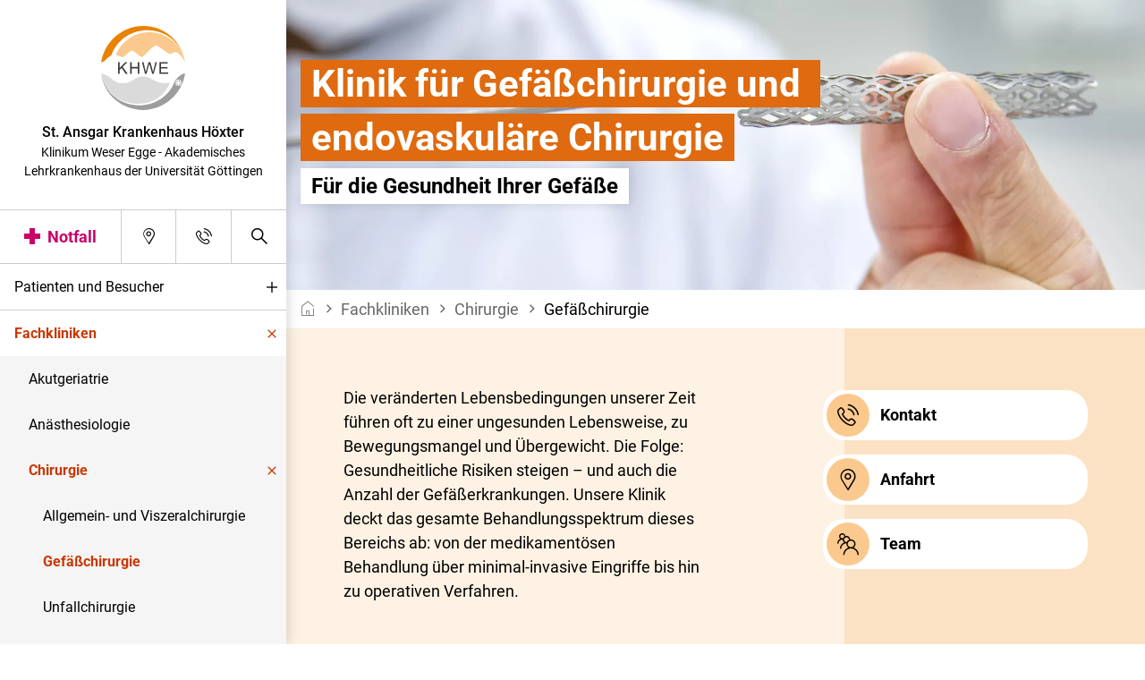

--- FILE ---
content_type: text/html; charset=UTF-8
request_url: https://hoexter.khwe.de/de/fachkliniken/chirurgie/gefaesschirurgie
body_size: 10428
content:
<!doctype html>
<html lang="de"  data-page-id="411">
                    <head>
                            <link rel="canonical" href="https://hoexter.khwe.de/de/fachkliniken/chirurgie/gefaesschirurgie"><meta name="lucene-search:categories" content=5>
            
<meta charset="utf-8">
<meta http-equiv="X-UA-Compatible" content="IE=edge">
<meta name="viewport" content="width=device-width, initial-scale=1">
<meta name="robots" content="index,follow">
<meta name="copyright" content="Firma AG" />
<meta name="date" content="2024-01-02" scheme="YYYY-MM-DD">



<meta property="og:url" content="https://hoexter.khwe.de/de/fachkliniken/chirurgie/gefaesschirurgie">
<meta property="og:type" content="website">
    


<meta name="twitter:card" content="summary">
<meta name="twitter:url" content="https://hoexter.khwe.de/de/fachkliniken/chirurgie/gefaesschirurgie">
    <meta name="twitter:title" content="Gefäßchirurgie - Chirurgie - St. Ansgar Krankenhaus Höxter">
    

<meta name="apple-mobile-web-app-capable" content="yes">
<meta name="apple-mobile-web-app-status-bar-style" content="black">            
<link rel="apple-touch-icon" sizes="57x57" href="/frontend/dist/favicons/apple-touch-icon-57x57.png">
<link rel="apple-touch-icon" sizes="60x60" href="/frontend/dist/favicons/apple-touch-icon-60x60.png">
<link rel="apple-touch-icon" sizes="72x72" href="/frontend/dist/favicons/apple-touch-icon-72x72.png">
<link rel="apple-touch-icon" sizes="76x76" href="/frontend/dist/favicons/apple-touch-icon-76x76.png">
<link rel="apple-touch-icon" sizes="114x114" href="/frontend/dist/favicons/apple-touch-icon-114x114.png">
<link rel="apple-touch-icon" sizes="120x120" href="/frontend/dist/favicons/apple-touch-icon-120x120.png">
<link rel="apple-touch-icon" sizes="144x144" href="/frontend/dist/favicons/apple-touch-icon-144x144.png">
<link rel="apple-touch-icon" sizes="152x152" href="/frontend/dist/favicons/apple-touch-icon-152x152.png">
<link rel="apple-touch-icon" sizes="180x180" href="/frontend/dist/favicons/apple-touch-icon-180x180.png">
<link rel="icon" type="image/png" sizes="32x32" href="/frontend/dist/favicons/favicon-32x32.png">
<link rel="icon" type="image/png" sizes="194x194" href="/frontend/dist/favicons/favicon-194x194.png">
<link rel="icon" type="image/png" sizes="192x192" href="/frontend/dist/favicons/android-chrome-192x192.png">
<link rel="icon" type="image/png" sizes="16x16" href="/frontend/dist/favicons/favicon-16x16.png">                 

	<link href="/frontend/dist/css/style-general.css" type="text/css" rel="stylesheet"/>
<script src="/frontend/dist/js/libs.js" type="application/javascript"></script>
<script src="/frontend/dist/js/main.js" type="application/javascript"></script>


<script src="/frontend/dist/externalPlugins/jqueryAutocomplete.min.js"></script>





                        
   

                                <title>Gefäßchirurgie - Chirurgie - St. Ansgar Krankenhaus Höxter</title>
                <meta property="og:image" content="https://hoexter.khwe.de/04-hoexter/fachabteilungen/chirurgie-gefaess/image-thumb__1468__bg-1024/chirurgie-gefaess-key-liz.jpeg" />
<meta property="twitter:image" content="https://hoexter.khwe.de/04-hoexter/fachabteilungen/chirurgie-gefaess/image-thumb__1468__bg-1024/chirurgie-gefaess-key-liz.jpeg" />

            
                            
            
                                                
                                    <script>
        
    window._paq = window._paq || [];

    
    _paq.push(['trackPageView']);
_paq.push(['enableLinkTracking']);
    _paq.push([function() { 'undefined' !== typeof window._ptg && _ptg.api.setVisitorId(this.getVisitorId()); }]);
    (function() {
                var u='https://tracking.ercas.de/';
        
        _paq.push(['setTrackerUrl', u+'piwik.php']);
_paq.push(['setSiteId', '7']);
                var d=document, g=d.createElement('script'), s=d.getElementsByTagName('script')[0];
        g.type='text/javascript'; g.async=true; g.defer=true; g.src=u+'piwik.js'; s.parentNode.insertBefore(g,s);
        
            })();

        </script></head>
                <body class="js-l-body">
        <header>
        <section class="l-panel-nav">
    <div class="l-panel-nav__backdrop js-panel-nav__close"></div>
    <div class="l-panel-nav__menu">
        <div class="l-panel-nav__header">
            
            <div class="l-panel-nav__logo">
                                                                                                                                                    
                                    <a href="/de"><img src="/frontend/assets/img/khwe-logo.svg" alt="KHWE"></a>
                				<p class="l-panel-nav__logo-claim">St. Ansgar Krankenhaus Höxter</p>
									<p class="l-panel-nav__logo-subclaim">Klinikum Weser Egge - Akademisches Lehrkrankenhaus der Universität Göttingen</p>
				            </div>

            <span class="l-panel-nav__close js-panel-nav__close">Schließen</span>
        </div>
        <div class="l-panel-nav__nav">
                            <section class="l-icons-nav">
                <span class="l-icons-nav__item l-icons-nav__emergency">
            <a href="https://www.khwe.de/de/notfall">Notfall</a>
        </span>
                    <span class="l-icons-nav__item l-icons-nav__locations">
            <a href="/de/patienten-und-besucher/fur-besucher/anfahrt-und-parken/st-ansgar-parken" title="Anfahrt"></a>
        </span>
        <span class="l-icons-nav__item l-icons-nav__contact">
                            <a href="/de/kontakt" title="Kontakt"></a>
            </span>
    <span class="l-icons-nav__item l-icons-nav__search">
                            <a href="https://www.khwe.de/de/suche" title="Suche"></a>
            </span>
</section>                





<div class="l-site-nav dropdown">
        </div>                            
    
    
    
        
    
    
    <ul class="l-pagetree-panel js-l-pagetree-panel">
    <li>
        <a id="pimcore-navigation-renderer-menu-376" title="Vor dem Aufenthalt" class=" main" href="/de/patienten-und-besucher/vor-dem-aufenthalt">Patienten und Besucher</a>
        <ul>
            <li>
                <a id="pimcore-navigation-renderer-menu-377" title="Vor dem Aufenthalt" href="/de/patienten-und-besucher/vor-dem-aufenthalt">Vor dem Aufenthalt</a>
                <ul>
                    <li>
                        <a id="pimcore-navigation-renderer-menu-707" title="Wahlleistungen" href="/de/patienten-und-besucher/vor-dem-aufenthalt/wahlleistungen">Wahlleistungen</a>
                    </li>
                </ul>
            </li>
            <li>
                <a id="pimcore-navigation-renderer-menu-715" href="/de/patienten-und-besucher/wahrend-des-aufenthalts">Während des Aufenthalts</a>
                <ul>
                    <li>
                        <a id="pimcore-navigation-renderer-menu-703" title="Seelsorge" href="/seelsorge">Seelsorge</a>
                    </li>
                    <li>
                        <a id="pimcore-navigation-renderer-menu-716" href="/de/patienten-und-besucher/wahrend-des-aufenthalts/sozialmanagement">Sozialmanagement </a>
                    </li>
                </ul>
            </li>
            <li>
                <a id="pimcore-navigation-renderer-menu-711" title="Nach dem Aufenthalt" href="/de/patienten-und-besucher/nach-dem-aufenthalt">Nach dem Aufenthalt</a>
            </li>
            <li>
                <a id="pimcore-navigation-renderer-menu-728" title="Für Besucher" href="/de/patienten-und-besucher/fur-besucher">Für Besucher</a>
            </li>
            <li>
                <a id="pimcore-navigation-renderer-menu-750" title="Lob und Kritik" href="/de/patienten-und-besucher/lob-kritik">Lob und Kritik</a>
            </li>
        </ul>
    </li>
    <li class="js-l-pagetree-panel__item--active l-pagetree-panel__item--active">
        <a id="pimcore-navigation-renderer-menu-400" title="Fachkliniken" class=" main active active-trail" href="/de/fachkliniken/anasthesiologie">Fachkliniken</a>
        <ul>
            <li>
                <a id="pimcore-navigation-renderer-menu-1239" title="Akutgeriatrie" href="/de/fachkliniken/akutgeriatrie">Akutgeriatrie </a>
            </li>
            <li>
                <a id="pimcore-navigation-renderer-menu-401" title="Anästhesiologie" href="/de/fachkliniken/anasthesiologie">Anästhesiologie</a>
            </li>
            <li class="js-l-pagetree-panel__item--active l-pagetree-panel__item--active">
                <a id="pimcore-navigation-renderer-menu-585" class=" active active-trail" href="/de/fachkliniken/chirurgie/allgemeinchirurgie">Chirurgie</a>
                <ul>
                    <li>
                        <a id="pimcore-navigation-renderer-menu-452" title="Allgemein- und Viszeralchirurgie" href="/de/fachkliniken/chirurgie/allgemeinchirurgie">Allgemein- und Viszeralchirurgie</a>
                    </li>
                    <li class="js-l-pagetree-panel__item--active l-pagetree-panel__item--active">
                        <a id="pimcore-navigation-renderer-menu-411" class=" active" href="/de/fachkliniken/chirurgie/gefaesschirurgie">Gefäßchirurgie</a>
                    </li>
                    <li>
                        <a id="pimcore-navigation-renderer-menu-582" title="Unfallchirurgie" href="/de/fachkliniken/chirurgie/unfallchirurgie">Unfallchirurgie</a>
                    </li>
                </ul>
            </li>
            <li>
                <a id="pimcore-navigation-renderer-menu-633" title="Geburtshilfe" href="/de/fachkliniken/geburtshilfe-und-hebammenzentrum">Geburtshilfe</a>
                <ul>
                    <li>
                        <a id="pimcore-navigation-renderer-menu-636" title="Hebammenzentrum" href="/de/fachkliniken/geburtshilfe-und-hebammenzentrum/hebammenzentrum">Hebammenzentrum</a>
                    </li>
                    <li>
                        <a id="pimcore-navigation-renderer-menu-1221" title="Geburtserleichternde Maßnahmen" href="/de/fachkliniken/geburtshilfe-und-hebammenzentrum/geburtserleichternde%20ma%C3%9Fnahmen">Geburtserleichternde Maßnahmen</a>
                    </li>
                    <li>
                        <a id="pimcore-navigation-renderer-menu-1226" title="Wassergeburt" href="/de/fachkliniken/geburtshilfe-und-hebammenzentrum/wassergeburt">Wassergeburt</a>
                    </li>
                    <li>
                        <a id="pimcore-navigation-renderer-menu-1227" title="Kaiserschnitt" href="/de/fachkliniken/geburtshilfe-und-hebammenzentrum/kaiserschnitt">Kaiserschnitt</a>
                    </li>
                </ul>
            </li>
            <li>
                <a id="pimcore-navigation-renderer-menu-406" href="/de/fachkliniken/gyn%C3%A4kologie">Gynäkologie</a>
            </li>
            <li>
                <a id="pimcore-navigation-renderer-menu-584" href="/de/fachkliniken/innere-medizin">Innere Medizin</a>
                <ul>
                    <li>
                        <a id="pimcore-navigation-renderer-menu-426" title="Gastroenterologie" href="/de/fachkliniken/innere-medizin/gastroenterologie">Gastroenterologie</a>
                    </li>
                    <li>
                        <a id="pimcore-navigation-renderer-menu-421" title="Kardiologie" href="/de/fachkliniken/innere-medizin/kardiologie">Kardiologie</a>
                    </li>
                    <li>
                        <a id="pimcore-navigation-renderer-menu-431" title="Onkologie" href="/de/fachkliniken/innere-medizin/onkologie">Onkologie </a>
                    </li>
                </ul>
            </li>
            <li>
                <a id="pimcore-navigation-renderer-menu-416" href="/de/fachkliniken/kinder-und-jugendmedizin">Kinder- und Jugendmedizin</a>
            </li>
            <li>
                <a id="pimcore-navigation-renderer-menu-436" title="Neurologie" href="/de/fachkliniken/neurologie">Neurologie</a>
            </li>
            <li>
                <a id="pimcore-navigation-renderer-menu-441" title="Radiologie" href="/de/fachkliniken/radiologie">Radiologie</a>
            </li>
            <li>
                <a id="pimcore-navigation-renderer-menu-446" href="/de/fachkliniken/strahlentherapie">Strahlentherapie</a>
            </li>
            <li>
                <a id="pimcore-navigation-renderer-menu-767" title="Urologie und Kinderurologie" href="/de/fachkliniken/urologie-kinderurologie">Urologie und Kinderurologie</a>
            </li>
            <li>
                <a id="pimcore-navigation-renderer-menu-458" title="HNO-Heilkunde (Belegabteilung)" href="/de/fachkliniken/hno-heilkunde">HNO-Heilkunde (Belegabteilung)</a>
            </li>
        </ul>
    </li>
    <li>
        <a id="pimcore-navigation-renderer-menu-459" title="Medizinische Zentren" class=" main" href="/de/unsere-medizinische-zentren">Medizinische Zentren</a>
        <ul>
            <li>
                <a id="pimcore-navigation-renderer-menu-782" title="Chest Pain Unit" href="/de/unsere-medizinische-zentren/chest-pain-unit">Chest Pain Unit</a>
            </li>
            <li>
                <a id="pimcore-navigation-renderer-menu-1098" href="/de/unsere-medizinische-zentren/darmzentrum">Darmzentrum</a>
            </li>
            <li>
                <a id="pimcore-navigation-renderer-menu-826" title="Stroke Unit" href="/de/unsere-medizinische-zentren/stroke-unit">Stroke Unit</a>
            </li>
            <li>
                <a id="pimcore-navigation-renderer-menu-1147" href="/de/unsere-medizinische-zentren/traumazentrum">Traumazentrum</a>
            </li>
            <li>
                <a id="pimcore-navigation-renderer-menu-783" title="Weitere Zentren im Verbund" href="https://www.khwe.de/de/unsere-medizinische-zentren">Weitere Zentren im Verbund</a>
            </li>
        </ul>
    </li>
    <li>
        <a id="pimcore-navigation-renderer-menu-817" title="Facharztpraxen (MVZ)" class=" main" href="/de/facharztpraxen">Facharztpraxen (MVZ)</a>
    </li>
    <li>
        <a id="pimcore-navigation-renderer-menu-849" title="Verbund Klinikum Weser-Egge" class=" main" href="https://www.khwe.de/de/klinikum-weser-egge" target="_blank">Verbund Klinikum Weser-Egge</a>
    </li>
    <li>
        <a id="pimcore-navigation-renderer-menu-775" title="Karriere" class=" main" href="https://www.khwe.de/de/karriere/arbeiten-bei-der-khwe" target="_blank">Karriere</a>
    </li>
    <li>
        <a id="pimcore-navigation-renderer-menu-842" title="Aktuelles" class=" main" href="/de/aktuelles/aktuelle%20Meldungen" target="_self">Aktuelles</a>
        <ul>
            <li>
                <a id="pimcore-navigation-renderer-menu-843" title="Aktuelle Meldungen" href="/de/aktuelles/aktuelle%20Meldungen">Aktuelle Meldungen</a>
            </li>
            <li>
                <a id="pimcore-navigation-renderer-menu-844" title="Veranstaltungen" href="/de/aktuelles/veranstaltungen">Veranstaltungen</a>
            </li>
            <li>
                <a id="pimcore-navigation-renderer-menu-1005" href="/de/aktuelles/klinikmagazin">Klinikmagazin &quot;einblick&quot; </a>
            </li>
        </ul>
    </li>
</ul>

    <ul class="l-pagetree-panel l-pagetree-panel__location js-l-pagetree-panel">
        <li class="l-pagetree-panel__parent">
            <a href="">Alle KHWE-Einrichtungen</a>
            <ul>
    <li>
        <a id="pimcore-navigation-renderer-menu-32" title="Verbund KHWE" class=" main" href="https://www.khwe.de/" target="_blank">Verbund KHWE</a>
    </li>
    <li class="js-l-pagetree-panel__item--active l-pagetree-panel__item--active">
        <a id="pimcore-navigation-renderer-menu-373" title="St. Ansgar Krankenhaus Höxter" class=" main active active-trail" href="/" target="_blank">St. Ansgar Krankenhaus Höxter</a>
    </li>
    <li>
        <a id="pimcore-navigation-renderer-menu-288" title="St. Josef Hospital Bad Driburg" class=" main" href="https://baddriburg.khwe.de/" target="_blank">St. Josef Hospital Bad Driburg</a>
    </li>
    <li>
        <a id="pimcore-navigation-renderer-menu-236" title="St. Vincenz Hospital Brakel" class=" main" href="https://brakel.khwe.de/" target="_blank">St. Vincenz Hospital Brakel</a>
    </li>
    <li>
        <a id="pimcore-navigation-renderer-menu-184" title="St. Rochus Krankenhaus Steinheim" class=" main" href="https://steinheim.khwe.de/" target="_blank">St. Rochus Krankenhaus Steinheim</a>
    </li>
    <li>
        <a id="pimcore-navigation-renderer-menu-537" title="Pflegeangebote" class=" main" href="https://pflege.khwe.de/" target="_blank">Pflegeangebote</a>
    </li>
    <li>
        <a id="pimcore-navigation-renderer-menu-565" title="KWE Service" class=" main" href="https://kwe-service.de/" target="_blank">KWE Service</a>
    </li>
</ul>
        </li>
    </ul>
        </div>
        <div class="row l-panel-nav__footer">
                        <div class="col l-panel-nav__zoom">
                <a tabindex="0" class="l-page-zoom-nav" data-toggle="popover" data-placement="top" 
    data-content="Vergrößern und verkleinern mit STRG + und STRG -">
    Darstellung
</a>            </div>
        </div>
    </div>
</section>


 
    </header>
        <div class="l-page__wrapper">
            <header class="l-header__wrapper js-l-hero__header">
                                     
                                
                                    <section class="l-header js-l-header">
    <div class="container">
        <div class="row">
            <div class="col l-header__logo">
                
                <div class="l-header__logo">
                                                                                        
                                            <a href="/de"><img src="/frontend/assets/img/khwe-logo.svg" alt="KHWE"></a>
                                        <span>Katholische Hospitalvereinigung<br>Weser-Egge</span>
                </div>

            </div>
            <div class="col l-header__nav">
                                            </div>
                            <div class="col l-header__emergency">
                                                                <a href="https://www.khwe.de/de/notfall">Notfall</a>
                                    </div>
                        <div class="col l-header__burger">
                <a aria-label="menu-burger" href="#" class="js-l-pagetree-panel__opener"></a>
            </div>
        </div>
    </div>
</section>
     
                
            </header>
            <!-- main-content -->
            <main class="l-page__content">
                	  





    
     

             
             
         
     
    



    
     

             
             
         
     
    


    
     

             
             
         
     



    
     

             
             
         
     



    
     

             
             
         
     
    



    
     

             
             
         
     


    
     

             
             
         
     


    
     

             
             
         
     



    
     

             
             
         
     



    
     

             
             
         
     



    
     

             
              
         
     



    
     

             
             
         
     



    
     

             
                     
     



    
     

             
             
         
     



    
     

             
             
         
     



    
     

             
                     
     



    
     

             
                     
     



    
     

             
             
         
     



    
     

             
             
         
     



    
     

             
             
         
     



    
     

             
                 
     

 




							



	






	
	

		
									





<div class="pimcore_hero">
	<section  class="l-hero l-hero__design--small l-content__spacing--">
					<div id="uid594082" class="l-hero__image h-bg-position--top-center">
								<div class="l-hero__gradient"></div>
						<div class="container l-hero__content--left">
					<div class="row">
						<div class="col">
							<div class="l-hero__text">
								<h1>Klinik für Gefäßchirurgie und <br>endovaskuläre Chirurgie</h1>

																	<div class="e-rte">
										<p>Für die Gesundheit Ihrer Gefäße</p>
									</div>
																																							</div>
													</div>
					</div>
				</div>
			</div>
	</section>
</div>

	 		 

    
            
    <section class="l-breadcrumb ">
        <div class="container">
            <div class="row">
                <div class="col">
                                                    <a class="l-breadcrumb__item l-breadcrumb__item--home" href="/de" aria-label="breadcrumb__item--home"><span class="sr-only">de</span></a>
                                                                            
						<span class="l-breadcrumb__item">Fachkliniken</span>
				
	

						<span class="l-breadcrumb__item">Chirurgie</span>
				
	

			<span class="l-breadcrumb__item--active">Gefäßchirurgie</span>
	

                                        </div>
            </div>
        </div>
    </section>

		



            <div class="pimcore_area_teaserbox pimcore_area_content ">
    
        
                     





    
     

             
             
         
     
    



    
     

             
             
         
     
    


    
     

             
             
         
     



    
     

             
             
         
     



    
     

             
             
         
     
    



    
     

             
             
         
     


    
     

             
             
         
     


    
     

             
             
         
     



    
     

             
             
         
     



    
     

             
             
         
     



    
     

             
              
         
     



    
     

             
             
         
     



    
     

             
                     
     



    
     

             
             
         
     



    
     

             
             
         
     



    
     

             
                     
     



    
     

             
                     
     



    
     

             
             
         
     



    
     

             
             
         
     



    
     

             
             
         
     



    
     

             
                 
     

 






    




    <section class="c-teaserbox l-content__spacing--normal">
        <div class="container">
            <div class="row">
                <div class="col c-teaserbox__text">
                    <div class="e-rte">
                                                    <p>Die veränderten Lebensbedingungen unserer Zeit führen oft zu einer ungesunden Lebensweise, zu Bewegungsmangel und Übergewicht. Die Folge: Gesundheitliche Risiken steigen – und auch die Anzahl der Gefäßerkrankungen. Unsere Klinik deckt das gesamte Behandlungsspektrum dieses Bereichs ab: von der medikamentösen Behandlung über minimal-invasive Eingriffe bis hin zu operativen Verfahren.</p>

                                            </div>
                </div>
                                <div class="col c-teaserbox__buttons">
                                            <a href="#" data-toggle="modal" data-target="#contactTextModal" class="c-teaserbox__contact"><span></span> Kontakt</a>
                                                                <a href="#" data-toggle="modal" data-target="#mapTextModal" class="c-teaserbox__map"><span></span> Anfahrt</a>
                                                                                    <a href="/de/fachkliniken/chirurgie/gefaesschirurgie/team" class="c-teaserbox__team"><span></span>Team</a>
                                                                            </div>
                            </div>
        </div>
    </section>


<!-- Modal office hours -->
    <div class="modal fade c-teaserbox__modal e-modal" id="contactTextModal" tabindex="-1" role="dialog" aria-hidden="true">
        <div class="modal-dialog modal-dialog-centered">
            <div class="modal-content">
                <span class="c-teaserbox__modal-icon"></span>
                <div class="modal-header">
                    <h3 class="modal-title">Kontakt</h3>
                    <span class="close" data-dismiss="modal" aria-label="Close" title="Fenster schließen"></span>
                </div>
                <div class="modal-body">
                    <div class="e-rte">
                        <h4>Ihre Ansprechpartnerinnen</h4>

<table border="1" cellpadding="1" cellspacing="1" style="width:500px">
	<thead>
		<tr>
			<th colspan="2" scope="col">Sabine Struck, Svenja Jung-Lollo und Jasmin Heduschka</th>
		</tr>
	</thead>
	<tbody>
		<tr>
			<td colspan="2" scope="col">Sekretariat</td>
		</tr>
		<tr>
			<td>Tel.</td>
			<td>+49 (5271) 66 - 2455</td>
		</tr>
		<tr>
			<td>Fax</td>
			<td>+49 (5271) 66 - 2459</td>
		</tr>
		<tr>
			<td>E-Mail</td>
			<td><a href="mailto:ach.kha@khwe.de">ach.kha@khwe.de</a></td>
		</tr>
	</tbody>
</table>

<h4><strong>Erreichbarkeit</strong></h4>

<table border="1" cellpadding="1" cellspacing="1" style="width:500px">
	<tbody>
		<tr>
			<td>Mo. - Do.</td>
			<td>7:30 - 16:00 Uhr</td>
		</tr>
		<tr>
			<td>Fr.</td>
			<td>7:30 - 15:00 Uhr</td>
		</tr>
	</tbody>
</table>

                    </div>
                </div>
            </div>
        </div>
    </div>

<!-- Modal office hours -->
    <div class="modal fade c-teaserbox__modal e-modal" id="mapTextModal" tabindex="-1" role="dialog" aria-hidden="true">
        <div class="modal-dialog modal-dialog-centered">
            <div class="modal-content">
                <span class="c-teaserbox__modal-icon"></span>
                <div class="modal-header">
                    <h3 class="modal-title">Anfahrt</h3>
                    <span class="close" data-dismiss="modal" aria-label="Close" title="Fenster schließen"></span>
                </div>
                <div class="modal-body">
                    <div class="e-rte">
                        <p><strong>St. Ansgar Krankenhaus Höxter</strong><br />
Brenkhäuser Str. 71<br />
37671 Höxter</p>

<p><a href="https://goo.gl/maps/suCM3fZvoYk" target="_blank">In Google Maps öffnen</a></p>

                    </div>
                </div>
            </div>
        </div>
    </div>





        
        
            </div>
    



            <div class="pimcore_area_media-text pimcore_area_content ">
    
        
                     





    
     

             
             
         
     
    



    
     

             
             
         
     
    


    
     

             
             
         
     



    
     

             
             
         
     



    
     

             
             
         
     
    



    
     

             
             
         
     


    
     

             
             
         
     


    
     

             
             
         
     



    
     

             
             
         
     



    
     

             
             
         
     



    
     

             
              
         
     



    
     

             
             
         
     



    
     

             
                     
     



    
     

             
             
         
     



    
     

             
             
         
     



    
     

             
                     
     



    
     

             
                     
     



    
     

             
             
         
     



    
     

             
             
         
     



    
     

             
             
         
     



    
     

             
                 
     

 





        	        
        
    
     




 









 









    <section  class="c-media-text l-content__spacing--normal l-content__background-- l-content__background--">
                <div class="c-media-text__design--block c-media-text__block-full-width">
			
            <div class="row c-media-text__media--right">
                					                    <div id="uid617316" class="col c-media-text__media h-bg-position--center-center ">
                                            </div>
													<div class="col c-media-text__text">
						<div class="c-media-text__wrapper">
							<div class="e-rte special-headline">
                                                                    <h3>Schonende Behandlung – mit innovativen Verfahren</h3>

<p>Bei den oft hochkomplexen Erkrankungen liegen uns die Bedürfnisse unserer Patienten sehr am Herzen. Die Betroffenen erhalten von uns eine umfassende Versorgung mit modernen Methoden. Wann immer möglich, wenden wir schonende, minimal-invasive Verfahren an. Häufig auftretende Begleiterkrankungen wie Bluthochdruck und Diabetes behandeln wir ebenfalls. Zudem arbeiten wir eng mit den Fachärzten für Kardiologie, Angiologie und Radiologie im Haus zusammen.</p>

                                                            </div>
						</div>
					</div>
				            </div>
        </div>
    </section>

    

        
        
            </div>
    



            <div class="pimcore_area_media-text pimcore_area_content ">
    
        
                     





    
     

             
             
         
     
    



    
     

             
             
         
     
    


    
     

             
             
         
     



    
     

             
             
         
     



    
     

             
             
         
     
    



    
     

             
             
         
     


    
     

             
             
         
     


    
     

             
             
         
     



    
     

             
             
         
     



    
     

             
             
         
     



    
     

             
              
         
     



    
     

             
             
         
     



    
     

             
                     
     



    
     

             
             
         
     



    
     

             
             
         
     



    
     

             
                     
     



    
     

             
                     
     



    
     

             
             
         
     



    
     

             
             
         
     



    
     

             
             
         
     



    
     

             
                 
     

 





        	        
        
    
     




 




 









    <section  class="c-media-text l-content__spacing--normal l-content__background--color2 l-content__background--">
                <div class="e-headline__components">
            <div class="container">
                <div class="row">
                    <div class="col">
                        <div class="e-rte">
                            <h2>Ihr Chefarzt Dr. med. Ralf Königstein</h2>
                        </div>
                    </div>
                </div>
            </div>
        </div>
		        <div class="c-media-text__design--normal c-media-text__block-">
			
            <div class="row c-media-text__media--left">
                                    <div class="col c-media-text__media">
                                                    								<picture data-alt="" data-default-src="/04-hoexter/fachabteilungen/chirurgie-gefaess/image-thumb__3377__content-cols/K%C3%B6nigstein%20Ralf_b.jpg">
	<source srcset="/04-hoexter/fachabteilungen/chirurgie-gefaess/image-thumb__3377__content-cols/K%C3%B6nigstein%20Ralf_b~-~media--92aa2fb2--query.webp 1x, /04-hoexter/fachabteilungen/chirurgie-gefaess/image-thumb__3377__content-cols/K%C3%B6nigstein%20Ralf_b~-~media--92aa2fb2--query@2x.webp 2x" media="(max-width: 767px)" type="image/webp" />
	<source srcset="/04-hoexter/fachabteilungen/chirurgie-gefaess/image-thumb__3377__content-cols/K%C3%B6nigstein%20Ralf_b~-~media--92aa2fb2--query.jpg 1x, /04-hoexter/fachabteilungen/chirurgie-gefaess/image-thumb__3377__content-cols/K%C3%B6nigstein%20Ralf_b~-~media--92aa2fb2--query@2x.jpg 2x" media="(max-width: 767px)" type="image/jpeg" />
	<source srcset="/04-hoexter/fachabteilungen/chirurgie-gefaess/image-thumb__3377__content-cols/K%C3%B6nigstein%20Ralf_b.webp 1x, /04-hoexter/fachabteilungen/chirurgie-gefaess/image-thumb__3377__content-cols/K%C3%B6nigstein%20Ralf_b@2x.webp 2x" type="image/webp" />
	<source srcset="/04-hoexter/fachabteilungen/chirurgie-gefaess/image-thumb__3377__content-cols/K%C3%B6nigstein%20Ralf_b.jpg 1x, /04-hoexter/fachabteilungen/chirurgie-gefaess/image-thumb__3377__content-cols/K%C3%B6nigstein%20Ralf_b@2x.jpg 2x" type="image/jpeg" />
	<img alt="" title="" src="/04-hoexter/fachabteilungen/chirurgie-gefaess/image-thumb__3377__content-cols/K%C3%B6nigstein%20Ralf_b.jpg" />
</picture>

								                                                    					</div>
					
													<div class="col c-media-text__text">
						<div class="c-media-text__wrapper">
							<div class="e-rte special-headline">
                                                                    
                                                            </div>
						</div>
					</div>
				            </div>
        </div>
    </section>

    

        
        
            </div>
    



            <div class="pimcore_area_accordion pimcore_area_content ">
    
        
                     





    
     

             
             
         
     
    



    
     

             
             
         
     
    


    
     

             
             
         
     



    
     

             
             
         
     



    
     

             
             
         
     
    



    
     

             
             
         
     


    
     

             
             
         
     


    
     

             
             
         
     



    
     

             
             
         
     



    
     

             
             
         
     



    
     

             
              
         
     



    
     

             
             
         
     



    
     

             
                     
     



    
     

             
             
         
     



    
     

             
             
         
     



    
     

             
                     
     



    
     

             
                     
     



    
     

             
             
         
     



    
     

             
             
         
     



    
     

             
             
         
     



    
     

             
                 
     

 











<section  class="c-accordion__design--accordion l-content__spacing--normal l-content__background--none l-content__background--">
    <div class="c-accordion container" id="uid620792">
        
        <div class="row c-accordion__intro c-accordion--left">
            <div class="col c-accordion--medium">
                <div class="e-rte">
                                            <h2>Unsere Behandlungsschwerpunkte</h2>

                                    </div>
            </div>
        </div>

        <div class="row c-accordion--left">
            <div class="col c-accordion--medium">
                                                            
                        
                        <div class="c-accordion__group">
                            
                            <div class="c-accordion__title">
                                <button id="uid620854-title"
                                        class="c-accordion__button collapsed"
                                        data-toggle="collapse"
                                        data-target="#uid620854"
                                        aria-expanded="false"
                                        aria-controls="uid620854">
                                    Diabetisches Fußsyndrom
                                </button>
                            </div>

                            <div id="uid620854" class="c-accordion__content collapse " 
                                aria-labelledby="uid620854-title"
                                data-parent="#uid620792">
                                <div class="e-rte">
                                    
                                    <p>Der sogenannte Diabetische Fuß ist eine Folgekrankheit von Diabetes. Durch die Zuckerkrankheit werden die Bein- und Fußnerven geschädigt. Das führt oft zu einer falschen Belastung des Fußes. Das Ergebnis sind Druckstellen, die durch die beschädigten Nerven zu spät entdeckt und versorgt werden. Auch das Immunsystem wird beeinträchtigt: Wunden heilen schlecht und kleinste Verletzungen infizieren sich. Dadurch können Geschwüre an den Füßen entstehen.</p>

<h4>Betreuung von Spezialisten</h4>

<p>Im schlimmsten Fall kann dies zu einer Amputation führen. Der Verlust eines Beines ist zwar eine lebenserhaltende Maßnahme, bedeutet aber für die Betroffenen einen tiefen Einschnitt in ihr Leben. Deshalb setzen unsere Ärzte und Mitarbeiter alles daran, das Bein zu erhalten – insbesondere mit schonenden, minimal-invasiven Methoden. In unserer Klinik werden Patienten auch von einem Diabetologen betreut. Für eine noch bessere Versorgung sind wir derzeit dabei, ein Zentrum für Diabetologie aufzubauen.</p>

<h4>Unsere Leistungen bei Diabetischem Fußsyndrom:</h4>

<ul>
	<li>Verschiedene Diagnoseverfahren, z. B. mit Ultraschall</li>
	<li>Minimal-invasive Eingriffe</li>
	<li>Therapie durch entsprechende orthopädische Schuh- und Prothesenversorgung</li>
	<li>Einstellung des Blutzuckers, Blutdrucks, der Blutfette &nbsp;</li>
</ul>

                                </div>
                            </div>
                        </div>

                                            
                        
                        <div class="c-accordion__group">
                            
                            <div class="c-accordion__title">
                                <button id="uid620886-title"
                                        class="c-accordion__button collapsed"
                                        data-toggle="collapse"
                                        data-target="#uid620886"
                                        aria-expanded="false"
                                        aria-controls="uid620886">
                                    Gefäßchirurgie
                                </button>
                            </div>

                            <div id="uid620886" class="c-accordion__content collapse " 
                                aria-labelledby="uid620886-title"
                                data-parent="#uid620792">
                                <div class="e-rte">
                                    
                                    <p>Arterienverkalkung oder eine erweiterte Bauchschlagader – diese Krankheiten sind lebensbedrohlich. Unser Ziel ist es, die notwendigen Eingriffe mit möglichst schonenden Operationsmethoden durchzuführen. Das heißt, wir operieren von innen mit möglichst kleinen Schnitten, um noch bessere und präzisere Operationsergebnisse zu erzielen.</p>

<h4>Immer an der Seite unserer Patienten – Unterstützung nach der Operation</h4>

<p>Zu den Hauptursachen der Arterienverkalkungen zählen unter anderem Rauchen, Diabetes und Bluthochdruck sowie hohe Blutfettwerte. Nach einem abgeschlossenen Eingriff kümmern wir uns deshalb weiterhin um unsere Patienten. Sie erhalten eine zusätzliche Betreuung, z. B. in Form von Rauchentwöhnungskursen oder Gefäßsportgruppen.</p>

<h4>Unsere Leistungen der Gefäßchirurgie:</h4>

<ul>
	<li>Verschiedene Diagnoseverfahren, z. B. mit Ultraschall oder Computertomografie</li>
	<li>Behandlung verschiedener Gefäßkrankheiten, z. B. durch Aufdehnen oder Wiederöffnung der Gefäße</li>
	<li>Halsschlagaderverengungen zur Schlaganfallprävention</li>
	<li>Nierenstent-Einsatz</li>
	<li>Offener Ersatz der Bauchschlagader</li>
	<li>Medikamentöse Auflösung von Blutgerinnseln</li>
	<li>Ausschälbehandlung bei Gefäßverschlüssen</li>
	<li>Künstlicher Verschluss von Gefäßen</li>
	<li>Anlage von Umgehungsadern und Blutwäschezugängen</li>
	<li>Operation von Krampfadern</li>
	<li>Amputationen (wenn alle Gefäßoperationen ausgeschöpft sind oder bei akut lebensgefährlichen Infektionen einer Extremität)</li>
	<li>Wundtherapie, z. B. mit Vakuumversiegelung</li>
	<li>Antibiotika-Therapie bei Infektionen</li>
	<li>Vorbeugungsangebote, z. B. Rauchentwöhnung, Gehtraining und Ernährungsberatung</li>
	<li>Rehabilitationsmaßnahmen und Organisation von Wundversorgung außerhalb des Krankenhauses</li>
</ul>

                                </div>
                            </div>
                        </div>

                                            
                        
                        <div class="c-accordion__group">
                            
                            <div class="c-accordion__title">
                                <button id="uid620910-title"
                                        class="c-accordion__button collapsed"
                                        data-toggle="collapse"
                                        data-target="#uid620910"
                                        aria-expanded="false"
                                        aria-controls="uid620910">
                                    Endovaskuläre Chirurgie
                                </button>
                            </div>

                            <div id="uid620910" class="c-accordion__content collapse " 
                                aria-labelledby="uid620910-title"
                                data-parent="#uid620792">
                                <div class="e-rte">
                                    
                                    <p>Die Bezeichnung „endovaskulär“ bedeutet „innerhalb eines Gefäßes“. Die endovaskuläre Chirurgie behandelt also, ebenso wie die Gefäßchirurgie, die Arterien in unserem Körper. Bei ihr kommen minimal-invasive Verfahren zum Einsatz – unter anderem mit dem Katheter. Bei einem Eingriff bahnt sich der Chirurg damit einen Weg durch verschlossene Gefäße, um diese wieder zu öffnen.</p>

<h4>Kleine Wunden – schnelle Heilung</h4>

<p>Der Vorteil dieser Operationsmethoden: Durch einen Eingriff mit wenigen, kleinen Schnitten sind sie besonders schonend. Die kleinen Wunden heilen schneller und die Patienten können am nächsten Tag meist schon wieder aufstehen. So trägt diese Art des medizinischen Eingriffs auch zu einer schnelleren Genesung der Erkrankten bei.</p>

<h4>Unsere Leistungen der endovaskulären Chirurgie:</h4>

<ul>
	<li>Minimal-invasive Eingriffe</li>
	<li>Minimal-invasives Schienen von Bauchschlagader-Aussackungen</li>
	<li>Verschiedene minimal-invasive Behandlungen, z. B. bei Verschluss der Beckengefäße</li>
	<li>Ausschaltung von Gefäßaussackungen der Kniearterie mit minimal-invasivem Eingriff</li>
	<li>Minimal-invasive Behandlung akuter innerer Blutungen</li>
</ul>

                                </div>
                            </div>
                        </div>

                    
                
                
            </div>
        </div>
    </div>
</section>


        
        
            </div>
    	 

            </main>
			<!-- /main-content -->
                            <footer class="l-footer">
    <div class="container">
        <div class="row">
            <div class="col l-footer__sm">
                <a href="https://www.facebook.com/KatholischeHospitalvereinigungWeserEgge" target="_blank" title="Link zu unserer facebook Seite"><span class="icon-icon-sm-facebook"></span></a>
                <a href="https://www.linkedin.com/company/khwe/" target="_blank" title="Link zu unserer youtube Seite"><span class="icon-icon-sm-linkedin"></span></a>
                <a href="https://www.instagram.com/khwe.de/" title="Link zu unserer instagram Seite" target="_blank"><span class="icon-icon-sm-instagram"></span></a>
            </div>
        </div>
        <div class="row">
                            <div class="col l-footer__copyright">&copy; Katholische Hospitalvereinigung Weser-Egge gGmbH</div>
                        <div class="col l-footer__nav">
                <ul class="l-footer__nav-items" aria-label="footer-items">
                    





    
    
                        <li>
                <a href="https://www.khwe.de/de/footer/impressum">Impressum</a>
            </li>
                                <li>
                <a href="https://www.khwe.de/de/footer/datenschutz">Datenschutz</a>
            </li>
                                    
                </ul>

                            </div>
        </div>
    </div>
</footer>  
            
            <div class="l-to-top js-l-to-top">
    <span class="l-to-top__arrow"></span>
</div>        </div>

                
                
                    <style>#uid594082{
		background-image:url("/04-hoexter/fachabteilungen/chirurgie-gefaess/image-thumb__1468__bg-1920/chirurgie-gefaess-key-liz.webp");
		}
		@media (max-width: 576px) {
			#uid594082{
				background-image:url("/04-hoexter/fachabteilungen/chirurgie-gefaess/image-thumb__1468__bg-576/chirurgie-gefaess-key-liz.webp");
				}
		}
		@media (max-width: 768px) {
			#uid594082{
			background-image:url("/04-hoexter/fachabteilungen/chirurgie-gefaess/image-thumb__1468__bg-768/chirurgie-gefaess-key-liz.webp");
			}
		}
		@media (max-width: 1024px) {
			#uid594082{
			background-image:url("/04-hoexter/fachabteilungen/chirurgie-gefaess/image-thumb__1468__bg-1024/chirurgie-gefaess-key-liz.webp");
			}
		}
		@media (max-width: 1440px) {
			#uid594082{
			background-image:url("/04-hoexter/fachabteilungen/chirurgie-gefaess/image-thumb__1468__bg-1440/chirurgie-gefaess-key-liz.webp");
			}
		}#uid617316{
    background-image:url("/04-hoexter/fachabteilungen/chirurgie-gefaess/image-thumb__692__bg-1920/gefaesschirugie-text.webp");
    }
    @media (max-width: 576px) {
        #uid617316{
            background-image:url("/04-hoexter/fachabteilungen/chirurgie-gefaess/image-thumb__692__bg-576/gefaesschirugie-text.webp");
            }
    }
    @media (max-width: 768px) {
        #uid617316{
        background-image:url("/04-hoexter/fachabteilungen/chirurgie-gefaess/image-thumb__692__bg-768/gefaesschirugie-text.webp");
        }
    }
    @media (max-width: 1024px) {
        #uid617316{
        background-image:url("/04-hoexter/fachabteilungen/chirurgie-gefaess/image-thumb__692__bg-1024/gefaesschirugie-text.webp");
        }
    }
    @media (max-width: 1440px) {
        #uid617316{
        background-image:url("/04-hoexter/fachabteilungen/chirurgie-gefaess/image-thumb__692__bg-1440/gefaesschirugie-text.webp");
        }
    }</style>
            </body>
</html>
    

--- FILE ---
content_type: text/css
request_url: https://hoexter.khwe.de/frontend/dist/css/style-general.css
body_size: 43632
content:
@charset "UTF-8";@font-face{font-family:Roboto;font-style:normal;font-weight:400;src:url(/frontend/assets/fonts/roboto/roboto-v18-latin-regular.eot);src:local("Roboto"),local("Roboto-Regular"),url(/frontend/assets/fonts/roboto/roboto-v18-latin-regular.eot?#iefix) format("embedded-opentype"),url(/frontend/assets/fonts/roboto/roboto-v18-latin-regular.woff2) format("woff2"),url(/frontend/assets/fonts/roboto/roboto-v18-latin-regular.woff) format("woff"),url(/frontend/assets/fonts/roboto/roboto-v18-latin-regular.ttf) format("truetype"),url(/frontend/assets/fonts/roboto/roboto-v18-latin-regular.svg#Roboto) format("svg")}@font-face{font-family:Roboto;font-style:normal;font-weight:500;src:url(/frontend/assets/fonts/roboto/roboto-v18-latin-500.eot);src:local("Roboto Medium"),local("Roboto-Medium"),url(/frontend/assets/fonts/roboto/roboto-v18-latin-500.eot?#iefix) format("embedded-opentype"),url(/frontend/assets/fonts/roboto/roboto-v18-latin-500.woff2) format("woff2"),url(/frontend/assets/fonts/roboto/roboto-v18-latin-500.woff) format("woff"),url(/frontend/assets/fonts/roboto/roboto-v18-latin-500.ttf) format("truetype"),url(/frontend/assets/fonts/roboto/roboto-v18-latin-500.svg#Roboto) format("svg")}@font-face{font-display:swap;font-family:Roboto;font-style:normal;font-weight:700;src:url(/frontend/assets/fonts/roboto/roboto-v47-latin-700.eot);src:url(/frontend/assets/fonts/roboto/roboto-v47-latin-700.eot?#iefix) format("embedded-opentype"),url(/frontend/assets/fonts/roboto/roboto-v47-latin-700.woff2) format("woff2"),url(/frontend/assets/fonts/roboto/roboto-v47-latin-700.woff) format("woff"),url(/frontend/assets/fonts/roboto/roboto-v47-latin-700.ttf) format("truetype"),url(/frontend/assets/fonts/roboto/roboto-v47-latin-700.svg#Roboto) format("svg")}.e-rte .e-small{font-size:15px}.e-rte .e-large{font-size:24px}.c-quote__author{font-weight:700}.e-rte .e-small{font-weight:400}/*!
 * Bootstrap v4.1.1 (https://getbootstrap.com/)
 * Copyright 2011-2018 The Bootstrap Authors
 * Copyright 2011-2018 Twitter, Inc.
 * Licensed under MIT (https://github.com/twbs/bootstrap/blob/master/LICENSE)
 */:root{--blue:#007bff;--indigo:#6610f2;--purple:#6f42c1;--pink:#e83e8c;--red:#dc3545;--orange:#fd7e14;--yellow:#ffc107;--green:#28a745;--teal:#20c997;--cyan:#17a2b8;--white:#fff;--gray:#6c757d;--gray-dark:#343a40;--orange:(100: #df6a0f, 90: #fbc98e, 80: #fbe2c5, 70: #fef2e4);--black:(100: black, 80: rgba(0, 0, 0, 0.8), 60: rgba(0, 0, 0, 0.6), 40: rgba(0, 0, 0, 0.4), 20: rgba(0, 0, 0, 0.2), 10: rgba(0, 0, 0, 0.102), 5: rgba(0, 0, 0, 0.05));--pink:(100: #c90067, 50: #cb3701);--white:(100: #FFFFFF);--text:(100: black, 90: rgba(0, 0, 0, 0.6));--error:(100: red);--primary:#df6a0f;--secondary:#6c757d;--success:#28a745;--info:#17a2b8;--warning:#ffc107;--danger:#dc3545;--light:#f8f9fa;--dark:#343a40;--breakpoint-xs:0;--breakpoint-sm:576px;--breakpoint-md:768px;--breakpoint-lg:992px;--breakpoint-xl:1200px;--font-family-sans-serif:-apple-system,BlinkMacSystemFont,"Segoe UI",Roboto,"Helvetica Neue",Arial,"Noto Sans",sans-serif,"Apple Color Emoji","Segoe UI Emoji","Segoe UI Symbol","Noto Color Emoji";--font-family-monospace:SFMono-Regular,Menlo,Monaco,Consolas,"Liberation Mono","Courier New",monospace}*,::after,::before{box-sizing:border-box}html{font-family:sans-serif;line-height:1.15;-webkit-text-size-adjust:100%;-webkit-tap-highlight-color:rgba(0,0,0,0)}article,aside,figcaption,figure,footer,header,hgroup,main,nav,section{display:block}body{margin:0;font-family:-apple-system,BlinkMacSystemFont,"Segoe UI",Roboto,"Helvetica Neue",Arial,"Noto Sans",sans-serif,"Apple Color Emoji","Segoe UI Emoji","Segoe UI Symbol","Noto Color Emoji";font-size:1rem;font-weight:400;line-height:1.5;color:#212529;text-align:left;background-color:#fff}[tabindex="-1"]:focus{outline:0!important}hr{box-sizing:content-box;height:0;overflow:visible}h1,h2,h3,h4,h5,h6{margin-top:0;margin-bottom:.5rem}p{margin-top:0;margin-bottom:1rem}abbr[data-original-title],abbr[title]{text-decoration:underline;text-decoration:underline dotted;cursor:help;border-bottom:0;text-decoration-skip-ink:none}address{margin-bottom:1rem;font-style:normal;line-height:inherit}dl,ol,ul{margin-top:0;margin-bottom:1rem}ol ol,ol ul,ul ol,ul ul{margin-bottom:0}dt{font-weight:700}dd{margin-bottom:.5rem;margin-left:0}blockquote{margin:0 0 1rem}b,strong{font-weight:bolder}small{font-size:80%}sub,sup{position:relative;font-size:75%;line-height:0;vertical-align:baseline}sub{bottom:-.25em}sup{top:-.5em}a{color:#df6a0f;text-decoration:none;background-color:transparent}a:hover{color:#97480a;text-decoration:underline}a:not([href]):not([tabindex]){color:inherit;text-decoration:none}a:not([href]):not([tabindex]):focus,a:not([href]):not([tabindex]):hover{color:inherit;text-decoration:none}a:not([href]):not([tabindex]):focus{outline:0}code,kbd,pre,samp{font-family:SFMono-Regular,Menlo,Monaco,Consolas,"Liberation Mono","Courier New",monospace;font-size:1em}pre{margin-top:0;margin-bottom:1rem;overflow:auto}figure{margin:0 0 1rem}img{vertical-align:middle;border-style:none}svg{overflow:hidden;vertical-align:middle}table{border-collapse:collapse}caption{padding-top:.75rem;padding-bottom:.75rem;color:#6c757d;text-align:left;caption-side:bottom}th{text-align:inherit}label{display:inline-block;margin-bottom:.5rem}button{border-radius:0}button:focus{outline:1px dotted;outline:5px auto -webkit-focus-ring-color}button,input,optgroup,select,textarea{margin:0;font-family:inherit;font-size:inherit;line-height:inherit}button,input{overflow:visible}button,select{text-transform:none}[type=button],[type=reset],[type=submit],button{-webkit-appearance:button}[type=button]::-moz-focus-inner,[type=reset]::-moz-focus-inner,[type=submit]::-moz-focus-inner,button::-moz-focus-inner{padding:0;border-style:none}input[type=checkbox],input[type=radio]{box-sizing:border-box;padding:0}input[type=date],input[type=datetime-local],input[type=month],input[type=time]{-webkit-appearance:listbox}textarea{overflow:auto;resize:vertical}fieldset{min-width:0;padding:0;margin:0;border:0}legend{display:block;width:100%;max-width:100%;padding:0;margin-bottom:.5rem;font-size:1.5rem;line-height:inherit;color:inherit;white-space:normal}progress{vertical-align:baseline}[type=number]::-webkit-inner-spin-button,[type=number]::-webkit-outer-spin-button{height:auto}[type=search]{outline-offset:-2px;-webkit-appearance:none}[type=search]::-webkit-search-decoration{-webkit-appearance:none}::-webkit-file-upload-button{font:inherit;-webkit-appearance:button}output{display:inline-block}summary{display:list-item;cursor:pointer}template{display:none}[hidden]{display:none!important}.img-fluid,img{max-width:100%;height:auto}.img-thumbnail{padding:.25rem;background-color:#fff;border:1px solid #dee2e6;max-width:100%;height:auto}.figure{display:inline-block}.figure-img{margin-bottom:.5rem;line-height:1}.figure-caption{font-size:90%;color:#6c757d}code{font-size:87.5%;color:#e83e8c;word-break:break-word}a>code{color:inherit}kbd{padding:.2rem .4rem;font-size:87.5%;color:#fff;background-color:#212529}kbd kbd{padding:0;font-size:100%;font-weight:700}pre{display:block;font-size:87.5%;color:#212529}pre code{font-size:inherit;color:inherit;word-break:normal}.pre-scrollable{max-height:340px;overflow-y:scroll}.c-content-cols__content-width,.c-media-text__design--block-color1.c-media-text__block-content-width,.c-media-text__design--block-color2.c-media-text__block-content-width,.c-media-text__design--block.c-media-text__block-content-width,.c-media-text__design--normal,.c-media-text__design--sticky.c-media-text__block-content-width,.container{width:100%;padding-right:16px;padding-left:16px;margin-right:auto;margin-left:auto}@media (min-width:576px){.c-content-cols__content-width,.c-media-text__design--block-color1.c-media-text__block-content-width,.c-media-text__design--block-color2.c-media-text__block-content-width,.c-media-text__design--block.c-media-text__block-content-width,.c-media-text__design--normal,.c-media-text__design--sticky.c-media-text__block-content-width,.container{max-width:540px}}@media (min-width:768px){.c-content-cols__content-width,.c-media-text__design--block-color1.c-media-text__block-content-width,.c-media-text__design--block-color2.c-media-text__block-content-width,.c-media-text__design--block.c-media-text__block-content-width,.c-media-text__design--normal,.c-media-text__design--sticky.c-media-text__block-content-width,.container{max-width:720px}}@media (min-width:992px){.c-content-cols__content-width,.c-media-text__design--block-color1.c-media-text__block-content-width,.c-media-text__design--block-color2.c-media-text__block-content-width,.c-media-text__design--block.c-media-text__block-content-width,.c-media-text__design--normal,.c-media-text__design--sticky.c-media-text__block-content-width,.container{max-width:960px}}@media (min-width:1200px){.c-content-cols__content-width,.c-media-text__design--block-color1.c-media-text__block-content-width,.c-media-text__design--block-color2.c-media-text__block-content-width,.c-media-text__design--block.c-media-text__block-content-width,.c-media-text__design--normal,.c-media-text__design--sticky.c-media-text__block-content-width,.container{max-width:1140px}}.container-fluid,.l-header .c-content-cols__content-width,.l-header .c-media-text__design--block-color1.c-media-text__block-content-width,.l-header .c-media-text__design--block-color2.c-media-text__block-content-width,.l-header .c-media-text__design--block.c-media-text__block-content-width,.l-header .c-media-text__design--normal,.l-header .c-media-text__design--sticky.c-media-text__block-content-width,.l-header .container{width:100%;padding-right:16px;padding-left:16px;margin-right:auto;margin-left:auto}.row{display:-ms-flexbox;display:flex;-ms-flex-wrap:wrap;flex-wrap:wrap;margin-right:-16px;margin-left:-16px}.no-gutters{margin-right:0;margin-left:0}.no-gutters>.col,.no-gutters>[class*=col-]{padding-right:0;padding-left:0}.col,.col-1,.col-10,.col-11,.col-12,.col-2,.col-3,.col-4,.col-5,.col-6,.col-7,.col-8,.col-9,.col-auto,.col-lg,.col-lg-1,.col-lg-10,.col-lg-11,.col-lg-12,.col-lg-2,.col-lg-3,.col-lg-4,.col-lg-5,.col-lg-6,.col-lg-7,.col-lg-8,.col-lg-9,.col-lg-auto,.col-md,.col-md-1,.col-md-10,.col-md-11,.col-md-12,.col-md-2,.col-md-3,.col-md-4,.col-md-5,.col-md-6,.col-md-7,.col-md-8,.col-md-9,.col-md-auto,.col-sm,.col-sm-1,.col-sm-10,.col-sm-11,.col-sm-12,.col-sm-2,.col-sm-3,.col-sm-4,.col-sm-5,.col-sm-6,.col-sm-7,.col-sm-8,.col-sm-9,.col-sm-auto,.col-xl,.col-xl-1,.col-xl-10,.col-xl-11,.col-xl-12,.col-xl-2,.col-xl-3,.col-xl-4,.col-xl-5,.col-xl-6,.col-xl-7,.col-xl-8,.col-xl-9,.col-xl-auto,.l-header__burger,.l-header__emergency,.l-metaheader__language,.l-metaheader__member,.l-metaheader__site,.l-panel-nav__language,.l-panel-nav__zoom{position:relative;width:100%;padding-right:16px;padding-left:16px}.col{-ms-flex-preferred-size:0;flex-basis:0;-ms-flex-positive:1;flex-grow:1;max-width:100%}.col-auto,.l-header__burger,.l-header__emergency,.l-metaheader__language,.l-metaheader__member,.l-metaheader__site,.l-panel-nav__language,.l-panel-nav__zoom{-ms-flex:0 0 auto;flex:0 0 auto;width:auto;max-width:100%}.col-1{-ms-flex:0 0 8.33333%;flex:0 0 8.33333%;max-width:8.33333%}.col-2{-ms-flex:0 0 16.66667%;flex:0 0 16.66667%;max-width:16.66667%}.col-3{-ms-flex:0 0 25%;flex:0 0 25%;max-width:25%}.col-4{-ms-flex:0 0 33.33333%;flex:0 0 33.33333%;max-width:33.33333%}.col-5{-ms-flex:0 0 41.66667%;flex:0 0 41.66667%;max-width:41.66667%}.col-6{-ms-flex:0 0 50%;flex:0 0 50%;max-width:50%}.col-7{-ms-flex:0 0 58.33333%;flex:0 0 58.33333%;max-width:58.33333%}.col-8{-ms-flex:0 0 66.66667%;flex:0 0 66.66667%;max-width:66.66667%}.col-9{-ms-flex:0 0 75%;flex:0 0 75%;max-width:75%}.col-10{-ms-flex:0 0 83.33333%;flex:0 0 83.33333%;max-width:83.33333%}.col-11{-ms-flex:0 0 91.66667%;flex:0 0 91.66667%;max-width:91.66667%}.col-12{-ms-flex:0 0 100%;flex:0 0 100%;max-width:100%}.order-first{-ms-flex-order:-1;order:-1}.order-last{-ms-flex-order:13;order:13}.order-0{-ms-flex-order:0;order:0}.order-1{-ms-flex-order:1;order:1}.order-2{-ms-flex-order:2;order:2}.order-3{-ms-flex-order:3;order:3}.order-4{-ms-flex-order:4;order:4}.order-5{-ms-flex-order:5;order:5}.order-6{-ms-flex-order:6;order:6}.order-7{-ms-flex-order:7;order:7}.order-8{-ms-flex-order:8;order:8}.order-9{-ms-flex-order:9;order:9}.order-10{-ms-flex-order:10;order:10}.order-11{-ms-flex-order:11;order:11}.order-12{-ms-flex-order:12;order:12}.offset-1{margin-left:8.33333%}.offset-2{margin-left:16.66667%}.offset-3{margin-left:25%}.offset-4{margin-left:33.33333%}.offset-5{margin-left:41.66667%}.offset-6{margin-left:50%}.offset-7{margin-left:58.33333%}.offset-8{margin-left:66.66667%}.offset-9{margin-left:75%}.offset-10{margin-left:83.33333%}.offset-11{margin-left:91.66667%}@media (min-width:576px){.col-sm{-ms-flex-preferred-size:0;flex-basis:0;-ms-flex-positive:1;flex-grow:1;max-width:100%}.col-sm-auto{-ms-flex:0 0 auto;flex:0 0 auto;width:auto;max-width:100%}.col-sm-1{-ms-flex:0 0 8.33333%;flex:0 0 8.33333%;max-width:8.33333%}.col-sm-2{-ms-flex:0 0 16.66667%;flex:0 0 16.66667%;max-width:16.66667%}.col-sm-3{-ms-flex:0 0 25%;flex:0 0 25%;max-width:25%}.col-sm-4{-ms-flex:0 0 33.33333%;flex:0 0 33.33333%;max-width:33.33333%}.col-sm-5{-ms-flex:0 0 41.66667%;flex:0 0 41.66667%;max-width:41.66667%}.col-sm-6{-ms-flex:0 0 50%;flex:0 0 50%;max-width:50%}.col-sm-7{-ms-flex:0 0 58.33333%;flex:0 0 58.33333%;max-width:58.33333%}.col-sm-8{-ms-flex:0 0 66.66667%;flex:0 0 66.66667%;max-width:66.66667%}.col-sm-9{-ms-flex:0 0 75%;flex:0 0 75%;max-width:75%}.col-sm-10{-ms-flex:0 0 83.33333%;flex:0 0 83.33333%;max-width:83.33333%}.col-sm-11{-ms-flex:0 0 91.66667%;flex:0 0 91.66667%;max-width:91.66667%}.col-sm-12{-ms-flex:0 0 100%;flex:0 0 100%;max-width:100%}.order-sm-first{-ms-flex-order:-1;order:-1}.order-sm-last{-ms-flex-order:13;order:13}.order-sm-0{-ms-flex-order:0;order:0}.order-sm-1{-ms-flex-order:1;order:1}.order-sm-2{-ms-flex-order:2;order:2}.order-sm-3{-ms-flex-order:3;order:3}.order-sm-4{-ms-flex-order:4;order:4}.order-sm-5{-ms-flex-order:5;order:5}.order-sm-6{-ms-flex-order:6;order:6}.order-sm-7{-ms-flex-order:7;order:7}.order-sm-8{-ms-flex-order:8;order:8}.order-sm-9{-ms-flex-order:9;order:9}.order-sm-10{-ms-flex-order:10;order:10}.order-sm-11{-ms-flex-order:11;order:11}.order-sm-12{-ms-flex-order:12;order:12}.offset-sm-0{margin-left:0}.offset-sm-1{margin-left:8.33333%}.offset-sm-2{margin-left:16.66667%}.offset-sm-3{margin-left:25%}.offset-sm-4{margin-left:33.33333%}.offset-sm-5{margin-left:41.66667%}.offset-sm-6{margin-left:50%}.offset-sm-7{margin-left:58.33333%}.offset-sm-8{margin-left:66.66667%}.offset-sm-9{margin-left:75%}.offset-sm-10{margin-left:83.33333%}.offset-sm-11{margin-left:91.66667%}}@media (min-width:768px){.col-md{-ms-flex-preferred-size:0;flex-basis:0;-ms-flex-positive:1;flex-grow:1;max-width:100%}.col-md-auto{-ms-flex:0 0 auto;flex:0 0 auto;width:auto;max-width:100%}.col-md-1{-ms-flex:0 0 8.33333%;flex:0 0 8.33333%;max-width:8.33333%}.col-md-2{-ms-flex:0 0 16.66667%;flex:0 0 16.66667%;max-width:16.66667%}.col-md-3{-ms-flex:0 0 25%;flex:0 0 25%;max-width:25%}.col-md-4{-ms-flex:0 0 33.33333%;flex:0 0 33.33333%;max-width:33.33333%}.col-md-5{-ms-flex:0 0 41.66667%;flex:0 0 41.66667%;max-width:41.66667%}.col-md-6{-ms-flex:0 0 50%;flex:0 0 50%;max-width:50%}.col-md-7{-ms-flex:0 0 58.33333%;flex:0 0 58.33333%;max-width:58.33333%}.col-md-8{-ms-flex:0 0 66.66667%;flex:0 0 66.66667%;max-width:66.66667%}.col-md-9{-ms-flex:0 0 75%;flex:0 0 75%;max-width:75%}.col-md-10{-ms-flex:0 0 83.33333%;flex:0 0 83.33333%;max-width:83.33333%}.col-md-11{-ms-flex:0 0 91.66667%;flex:0 0 91.66667%;max-width:91.66667%}.col-md-12{-ms-flex:0 0 100%;flex:0 0 100%;max-width:100%}.order-md-first{-ms-flex-order:-1;order:-1}.order-md-last{-ms-flex-order:13;order:13}.order-md-0{-ms-flex-order:0;order:0}.order-md-1{-ms-flex-order:1;order:1}.order-md-2{-ms-flex-order:2;order:2}.order-md-3{-ms-flex-order:3;order:3}.order-md-4{-ms-flex-order:4;order:4}.order-md-5{-ms-flex-order:5;order:5}.order-md-6{-ms-flex-order:6;order:6}.order-md-7{-ms-flex-order:7;order:7}.order-md-8{-ms-flex-order:8;order:8}.order-md-9{-ms-flex-order:9;order:9}.order-md-10{-ms-flex-order:10;order:10}.order-md-11{-ms-flex-order:11;order:11}.order-md-12{-ms-flex-order:12;order:12}.offset-md-0{margin-left:0}.offset-md-1{margin-left:8.33333%}.offset-md-2{margin-left:16.66667%}.offset-md-3{margin-left:25%}.offset-md-4{margin-left:33.33333%}.offset-md-5{margin-left:41.66667%}.offset-md-6{margin-left:50%}.offset-md-7{margin-left:58.33333%}.offset-md-8{margin-left:66.66667%}.offset-md-9{margin-left:75%}.offset-md-10{margin-left:83.33333%}.offset-md-11{margin-left:91.66667%}}@media (min-width:992px){.col-lg{-ms-flex-preferred-size:0;flex-basis:0;-ms-flex-positive:1;flex-grow:1;max-width:100%}.col-lg-auto{-ms-flex:0 0 auto;flex:0 0 auto;width:auto;max-width:100%}.col-lg-1{-ms-flex:0 0 8.33333%;flex:0 0 8.33333%;max-width:8.33333%}.col-lg-2{-ms-flex:0 0 16.66667%;flex:0 0 16.66667%;max-width:16.66667%}.col-lg-3{-ms-flex:0 0 25%;flex:0 0 25%;max-width:25%}.col-lg-4{-ms-flex:0 0 33.33333%;flex:0 0 33.33333%;max-width:33.33333%}.col-lg-5{-ms-flex:0 0 41.66667%;flex:0 0 41.66667%;max-width:41.66667%}.col-lg-6{-ms-flex:0 0 50%;flex:0 0 50%;max-width:50%}.col-lg-7{-ms-flex:0 0 58.33333%;flex:0 0 58.33333%;max-width:58.33333%}.col-lg-8{-ms-flex:0 0 66.66667%;flex:0 0 66.66667%;max-width:66.66667%}.col-lg-9{-ms-flex:0 0 75%;flex:0 0 75%;max-width:75%}.col-lg-10{-ms-flex:0 0 83.33333%;flex:0 0 83.33333%;max-width:83.33333%}.col-lg-11{-ms-flex:0 0 91.66667%;flex:0 0 91.66667%;max-width:91.66667%}.col-lg-12{-ms-flex:0 0 100%;flex:0 0 100%;max-width:100%}.order-lg-first{-ms-flex-order:-1;order:-1}.order-lg-last{-ms-flex-order:13;order:13}.order-lg-0{-ms-flex-order:0;order:0}.order-lg-1{-ms-flex-order:1;order:1}.order-lg-2{-ms-flex-order:2;order:2}.order-lg-3{-ms-flex-order:3;order:3}.order-lg-4{-ms-flex-order:4;order:4}.order-lg-5{-ms-flex-order:5;order:5}.order-lg-6{-ms-flex-order:6;order:6}.order-lg-7{-ms-flex-order:7;order:7}.order-lg-8{-ms-flex-order:8;order:8}.order-lg-9{-ms-flex-order:9;order:9}.order-lg-10{-ms-flex-order:10;order:10}.order-lg-11{-ms-flex-order:11;order:11}.order-lg-12{-ms-flex-order:12;order:12}.offset-lg-0{margin-left:0}.offset-lg-1{margin-left:8.33333%}.offset-lg-2{margin-left:16.66667%}.offset-lg-3{margin-left:25%}.offset-lg-4{margin-left:33.33333%}.offset-lg-5{margin-left:41.66667%}.offset-lg-6{margin-left:50%}.offset-lg-7{margin-left:58.33333%}.offset-lg-8{margin-left:66.66667%}.offset-lg-9{margin-left:75%}.offset-lg-10{margin-left:83.33333%}.offset-lg-11{margin-left:91.66667%}}@media (min-width:1200px){.col-xl{-ms-flex-preferred-size:0;flex-basis:0;-ms-flex-positive:1;flex-grow:1;max-width:100%}.col-xl-auto{-ms-flex:0 0 auto;flex:0 0 auto;width:auto;max-width:100%}.col-xl-1{-ms-flex:0 0 8.33333%;flex:0 0 8.33333%;max-width:8.33333%}.col-xl-2{-ms-flex:0 0 16.66667%;flex:0 0 16.66667%;max-width:16.66667%}.col-xl-3{-ms-flex:0 0 25%;flex:0 0 25%;max-width:25%}.col-xl-4{-ms-flex:0 0 33.33333%;flex:0 0 33.33333%;max-width:33.33333%}.col-xl-5{-ms-flex:0 0 41.66667%;flex:0 0 41.66667%;max-width:41.66667%}.col-xl-6{-ms-flex:0 0 50%;flex:0 0 50%;max-width:50%}.col-xl-7{-ms-flex:0 0 58.33333%;flex:0 0 58.33333%;max-width:58.33333%}.col-xl-8{-ms-flex:0 0 66.66667%;flex:0 0 66.66667%;max-width:66.66667%}.col-xl-9{-ms-flex:0 0 75%;flex:0 0 75%;max-width:75%}.col-xl-10{-ms-flex:0 0 83.33333%;flex:0 0 83.33333%;max-width:83.33333%}.col-xl-11{-ms-flex:0 0 91.66667%;flex:0 0 91.66667%;max-width:91.66667%}.col-xl-12{-ms-flex:0 0 100%;flex:0 0 100%;max-width:100%}.order-xl-first{-ms-flex-order:-1;order:-1}.order-xl-last{-ms-flex-order:13;order:13}.order-xl-0{-ms-flex-order:0;order:0}.order-xl-1{-ms-flex-order:1;order:1}.order-xl-2{-ms-flex-order:2;order:2}.order-xl-3{-ms-flex-order:3;order:3}.order-xl-4{-ms-flex-order:4;order:4}.order-xl-5{-ms-flex-order:5;order:5}.order-xl-6{-ms-flex-order:6;order:6}.order-xl-7{-ms-flex-order:7;order:7}.order-xl-8{-ms-flex-order:8;order:8}.order-xl-9{-ms-flex-order:9;order:9}.order-xl-10{-ms-flex-order:10;order:10}.order-xl-11{-ms-flex-order:11;order:11}.order-xl-12{-ms-flex-order:12;order:12}.offset-xl-0{margin-left:0}.offset-xl-1{margin-left:8.33333%}.offset-xl-2{margin-left:16.66667%}.offset-xl-3{margin-left:25%}.offset-xl-4{margin-left:33.33333%}.offset-xl-5{margin-left:41.66667%}.offset-xl-6{margin-left:50%}.offset-xl-7{margin-left:58.33333%}.offset-xl-8{margin-left:66.66667%}.offset-xl-9{margin-left:75%}.offset-xl-10{margin-left:83.33333%}.offset-xl-11{margin-left:91.66667%}}.e-rte table,.table,.x-jobs__list table,.x-references__list table{width:100%;margin-bottom:1rem;background-color:transparent}.e-rte table td,.e-rte table th,.table td,.table th,.x-jobs__list table td,.x-jobs__list table th,.x-references__list table td,.x-references__list table th{padding:.75rem;vertical-align:top;border-top:1px solid #dee2e6}.e-rte table thead th,.table thead th,.x-jobs__list table thead th,.x-references__list table thead th{vertical-align:bottom;border-bottom:2px solid #dee2e6}.e-rte table tbody+tbody,.table tbody+tbody,.x-jobs__list table tbody+tbody,.x-references__list table tbody+tbody{border-top:2px solid #dee2e6}.e-rte .table table,.e-rte table .table,.e-rte table table,.table .e-rte table,.table .table,.table .x-jobs__list table,.table .x-references__list table,.x-jobs__list .table table,.x-jobs__list table .table,.x-jobs__list table table,.x-references__list .table table,.x-references__list table .table,.x-references__list table table{background-color:#fff}.table-sm td,.table-sm th{padding:.3rem}.table-bordered{border:1px solid #dee2e6}.table-bordered td,.table-bordered th{border:1px solid #dee2e6}.table-bordered thead td,.table-bordered thead th{border-bottom-width:2px}.table-borderless tbody+tbody,.table-borderless td,.table-borderless th,.table-borderless thead th{border:0}.table-striped tbody tr:nth-of-type(odd){background-color:rgba(0,0,0,.05)}.table-hover tbody tr:hover{background-color:rgba(0,0,0,.075)}.table-primary,.table-primary>td,.table-primary>th{background-color:#f6d5bc}.table-primary tbody+tbody,.table-primary td,.table-primary th,.table-primary thead th{border-color:#eeb282}.table-hover .table-primary:hover{background-color:#f3c7a6}.table-hover .table-primary:hover>td,.table-hover .table-primary:hover>th{background-color:#f3c7a6}.table-secondary,.table-secondary>td,.table-secondary>th{background-color:#d6d8db}.table-secondary tbody+tbody,.table-secondary td,.table-secondary th,.table-secondary thead th{border-color:#b3b7bb}.table-hover .table-secondary:hover{background-color:#c8cbcf}.table-hover .table-secondary:hover>td,.table-hover .table-secondary:hover>th{background-color:#c8cbcf}.table-success,.table-success>td,.table-success>th{background-color:#c3e6cb}.table-success tbody+tbody,.table-success td,.table-success th,.table-success thead th{border-color:#8fd19e}.table-hover .table-success:hover{background-color:#b1dfbb}.table-hover .table-success:hover>td,.table-hover .table-success:hover>th{background-color:#b1dfbb}.table-info,.table-info>td,.table-info>th{background-color:#bee5eb}.table-info tbody+tbody,.table-info td,.table-info th,.table-info thead th{border-color:#86cfda}.table-hover .table-info:hover{background-color:#abdde5}.table-hover .table-info:hover>td,.table-hover .table-info:hover>th{background-color:#abdde5}.table-warning,.table-warning>td,.table-warning>th{background-color:#ffeeba}.table-warning tbody+tbody,.table-warning td,.table-warning th,.table-warning thead th{border-color:#ffdf7e}.table-hover .table-warning:hover{background-color:#ffe8a1}.table-hover .table-warning:hover>td,.table-hover .table-warning:hover>th{background-color:#ffe8a1}.table-danger,.table-danger>td,.table-danger>th{background-color:#f5c6cb}.table-danger tbody+tbody,.table-danger td,.table-danger th,.table-danger thead th{border-color:#ed969e}.table-hover .table-danger:hover{background-color:#f1b0b7}.table-hover .table-danger:hover>td,.table-hover .table-danger:hover>th{background-color:#f1b0b7}.table-light,.table-light>td,.table-light>th{background-color:#fdfdfe}.table-light tbody+tbody,.table-light td,.table-light th,.table-light thead th{border-color:#fbfcfc}.table-hover .table-light:hover{background-color:#ececf6}.table-hover .table-light:hover>td,.table-hover .table-light:hover>th{background-color:#ececf6}.table-dark,.table-dark>td,.table-dark>th{background-color:#c6c8ca}.table-dark tbody+tbody,.table-dark td,.table-dark th,.table-dark thead th{border-color:#95999c}.table-hover .table-dark:hover{background-color:#b9bbbe}.table-hover .table-dark:hover>td,.table-hover .table-dark:hover>th{background-color:#b9bbbe}.table-active,.table-active>td,.table-active>th{background-color:rgba(0,0,0,.075)}.table-hover .table-active:hover{background-color:rgba(0,0,0,.075)}.table-hover .table-active:hover>td,.table-hover .table-active:hover>th{background-color:rgba(0,0,0,.075)}.e-rte table .thead-dark th,.table .thead-dark th,.x-jobs__list table .thead-dark th,.x-references__list table .thead-dark th{color:#fff;background-color:#212529;border-color:#32383e}.e-rte table .thead-light th,.table .thead-light th,.x-jobs__list table .thead-light th,.x-references__list table .thead-light th{color:#495057;background-color:#e9ecef;border-color:#dee2e6}.table-dark{color:#fff;background-color:#212529}.table-dark td,.table-dark th,.table-dark thead th{border-color:#32383e}.table-dark.table-bordered{border:0}.table-dark.table-striped tbody tr:nth-of-type(odd){background-color:rgba(255,255,255,.05)}.table-dark.table-hover tbody tr:hover{background-color:rgba(255,255,255,.075)}@media (max-width:575.98px){.table-responsive-sm{display:block;width:100%;overflow-x:auto;-webkit-overflow-scrolling:touch;-ms-overflow-style:-ms-autohiding-scrollbar}.table-responsive-sm>.table-bordered{border:0}}@media (max-width:767.98px){.table-responsive-md{display:block;width:100%;overflow-x:auto;-webkit-overflow-scrolling:touch;-ms-overflow-style:-ms-autohiding-scrollbar}.table-responsive-md>.table-bordered{border:0}}@media (max-width:991.98px){.table-responsive-lg{display:block;width:100%;overflow-x:auto;-webkit-overflow-scrolling:touch;-ms-overflow-style:-ms-autohiding-scrollbar}.table-responsive-lg>.table-bordered{border:0}}@media (max-width:1199.98px){.table-responsive-xl{display:block;width:100%;overflow-x:auto;-webkit-overflow-scrolling:touch;-ms-overflow-style:-ms-autohiding-scrollbar}.table-responsive-xl>.table-bordered{border:0}}.table-responsive{display:block;width:100%;overflow-x:auto;-webkit-overflow-scrolling:touch;-ms-overflow-style:-ms-autohiding-scrollbar}.table-responsive>.table-bordered{border:0}.form-control{display:block;width:100%;height:calc(2.25rem + 2px);padding:.375rem .75rem;font-size:1rem;font-weight:400;line-height:1.5;color:#495057;background-color:#fff;background-clip:padding-box;border:1px solid #ced4da;border-radius:0;transition:border-color .15s ease-in-out,box-shadow .15s ease-in-out}@media screen and (prefers-reduced-motion:reduce){.form-control{transition:none}}.form-control::-ms-expand{background-color:transparent;border:0}.form-control:focus{color:#495057;background-color:#fff;border-color:#f6af78;outline:0;box-shadow:0 0 0 .2rem rgba(223,106,15,.25)}.form-control::-webkit-input-placeholder{color:#6c757d;opacity:1}.form-control:-ms-input-placeholder{color:#6c757d;opacity:1}.form-control::placeholder{color:#6c757d;opacity:1}.form-control:disabled,.form-control[readonly]{background-color:#e9ecef;opacity:1}select.form-control:focus::-ms-value{color:#495057;background-color:#fff}.form-control-file,.form-control-range{display:block;width:100%}.col-form-label{padding-top:calc(.375rem + 1px);padding-bottom:calc(.375rem + 1px);margin-bottom:0;font-size:inherit;line-height:1.5}.col-form-label-lg{padding-top:calc(.5rem + 1px);padding-bottom:calc(.5rem + 1px);font-size:1.25rem;line-height:1.5}.col-form-label-sm{padding-top:calc(.25rem + 1px);padding-bottom:calc(.25rem + 1px);font-size:.875rem;line-height:1.5}.form-control-plaintext{display:block;width:100%;padding-top:.375rem;padding-bottom:.375rem;margin-bottom:0;line-height:1.5;color:#212529;background-color:transparent;border:solid transparent;border-width:1px 0}.form-control-plaintext.form-control-lg,.form-control-plaintext.form-control-sm{padding-right:0;padding-left:0}.form-control-sm{height:calc(1.8125rem + 2px);padding:.25rem .5rem;font-size:.875rem;line-height:1.5}.form-control-lg{height:calc(2.875rem + 2px);padding:.5rem 1rem;font-size:1.25rem;line-height:1.5}select.form-control[multiple],select.form-control[size]{height:auto}textarea.form-control{height:auto}.form-group{margin-bottom:1rem}.form-text{display:block;margin-top:.25rem}.form-row{display:-ms-flexbox;display:flex;-ms-flex-wrap:wrap;flex-wrap:wrap;margin-right:-5px;margin-left:-5px}.form-row>.col,.form-row>[class*=col-]{padding-right:5px;padding-left:5px}.form-check{position:relative;display:block;padding-left:1.25rem}.form-check-input{position:absolute;margin-top:.3rem;margin-left:-1.25rem}.form-check-input:disabled~.form-check-label{color:#6c757d}.form-check-label{margin-bottom:0}.form-check-inline{display:-ms-inline-flexbox;display:inline-flex;-ms-flex-align:center;align-items:center;padding-left:0;margin-right:.75rem}.form-check-inline .form-check-input{position:static;margin-top:0;margin-right:.3125rem;margin-left:0}.valid-feedback{display:none;width:100%;margin-top:.25rem;font-size:80%;color:#28a745}.valid-tooltip{position:absolute;top:100%;z-index:5;display:none;max-width:100%;padding:.25rem .5rem;margin-top:.1rem;font-size:.875rem;line-height:1.5;color:#fff;background-color:rgba(40,167,69,.9)}.form-control.is-valid,.was-validated .form-control:valid{border-color:#28a745;padding-right:2.25rem;background-repeat:no-repeat;background-position:center right calc(2.25rem / 4);background-size:calc(2.25rem / 2) calc(2.25rem / 2);background-image:url("data:image/svg+xml,%3csvg xmlns='http://www.w3.org/2000/svg' viewBox='0 0 8 8'%3e%3cpath fill='%2328a745' d='M2.3 6.73L.6 4.53c-.4-1.04.46-1.4 1.1-.8l1.1 1.4 3.4-3.8c.6-.63 1.6-.27 1.2.7l-4 4.6c-.43.5-.8.4-1.1.1z'/%3e%3c/svg%3e")}.form-control.is-valid:focus,.was-validated .form-control:valid:focus{border-color:#28a745;box-shadow:0 0 0 .2rem rgba(40,167,69,.25)}.form-control.is-valid~.valid-feedback,.form-control.is-valid~.valid-tooltip,.was-validated .form-control:valid~.valid-feedback,.was-validated .form-control:valid~.valid-tooltip{display:block}.was-validated textarea.form-control:valid,textarea.form-control.is-valid{padding-right:2.25rem;background-position:top calc(2.25rem / 4) right calc(2.25rem / 4)}.custom-select.is-valid,.was-validated .custom-select:valid{border-color:#28a745;padding-right:3.4375rem;background:url("data:image/svg+xml,%3csvg xmlns='http://www.w3.org/2000/svg' viewBox='0 0 4 5'%3e%3cpath fill='%23343a40' d='M2 0L0 2h4zm0 5L0 3h4z'/%3e%3c/svg%3e") no-repeat right .75rem center/8px 10px,url("data:image/svg+xml,%3csvg xmlns='http://www.w3.org/2000/svg' viewBox='0 0 8 8'%3e%3cpath fill='%2328a745' d='M2.3 6.73L.6 4.53c-.4-1.04.46-1.4 1.1-.8l1.1 1.4 3.4-3.8c.6-.63 1.6-.27 1.2.7l-4 4.6c-.43.5-.8.4-1.1.1z'/%3e%3c/svg%3e") no-repeat center right 1.75rem/1.125rem 1.125rem}.custom-select.is-valid:focus,.was-validated .custom-select:valid:focus{border-color:#28a745;box-shadow:0 0 0 .2rem rgba(40,167,69,.25)}.custom-select.is-valid~.valid-feedback,.custom-select.is-valid~.valid-tooltip,.was-validated .custom-select:valid~.valid-feedback,.was-validated .custom-select:valid~.valid-tooltip{display:block}.form-control-file.is-valid~.valid-feedback,.form-control-file.is-valid~.valid-tooltip,.was-validated .form-control-file:valid~.valid-feedback,.was-validated .form-control-file:valid~.valid-tooltip{display:block}.form-check-input.is-valid~.form-check-label,.was-validated .form-check-input:valid~.form-check-label{color:#28a745}.form-check-input.is-valid~.valid-feedback,.form-check-input.is-valid~.valid-tooltip,.was-validated .form-check-input:valid~.valid-feedback,.was-validated .form-check-input:valid~.valid-tooltip{display:block}.custom-control-input.is-valid~.custom-control-label,.was-validated .custom-control-input:valid~.custom-control-label{color:#28a745}.custom-control-input.is-valid~.custom-control-label::before,.was-validated .custom-control-input:valid~.custom-control-label::before{border-color:#28a745}.custom-control-input.is-valid~.valid-feedback,.custom-control-input.is-valid~.valid-tooltip,.was-validated .custom-control-input:valid~.valid-feedback,.was-validated .custom-control-input:valid~.valid-tooltip{display:block}.custom-control-input.is-valid:checked~.custom-control-label::before,.was-validated .custom-control-input:valid:checked~.custom-control-label::before{border-color:#34ce57;background-color:#34ce57}.custom-control-input.is-valid:focus~.custom-control-label::before,.was-validated .custom-control-input:valid:focus~.custom-control-label::before{box-shadow:0 0 0 .2rem rgba(40,167,69,.25)}.custom-control-input.is-valid:focus:not(:checked)~.custom-control-label::before,.was-validated .custom-control-input:valid:focus:not(:checked)~.custom-control-label::before{border-color:#28a745}.custom-file-input.is-valid~.custom-file-label,.was-validated .custom-file-input:valid~.custom-file-label{border-color:#28a745}.custom-file-input.is-valid~.valid-feedback,.custom-file-input.is-valid~.valid-tooltip,.was-validated .custom-file-input:valid~.valid-feedback,.was-validated .custom-file-input:valid~.valid-tooltip{display:block}.custom-file-input.is-valid:focus~.custom-file-label,.was-validated .custom-file-input:valid:focus~.custom-file-label{border-color:#28a745;box-shadow:0 0 0 .2rem rgba(40,167,69,.25)}.invalid-feedback{display:none;width:100%;margin-top:.25rem;font-size:80%;color:#dc3545}.invalid-tooltip{position:absolute;top:100%;z-index:5;display:none;max-width:100%;padding:.25rem .5rem;margin-top:.1rem;font-size:.875rem;line-height:1.5;color:#fff;background-color:rgba(220,53,69,.9)}.form-control.is-invalid,.was-validated .form-control:invalid{border-color:#dc3545;padding-right:2.25rem;background-repeat:no-repeat;background-position:center right calc(2.25rem / 4);background-size:calc(2.25rem / 2) calc(2.25rem / 2);background-image:url("data:image/svg+xml,%3csvg xmlns='http://www.w3.org/2000/svg' fill='%23dc3545' viewBox='-2 -2 7 7'%3e%3cpath stroke='%23d9534f' d='M0 0l3 3m0-3L0 3'/%3e%3ccircle r='.5'/%3e%3ccircle cx='3' r='.5'/%3e%3ccircle cy='3' r='.5'/%3e%3ccircle cx='3' cy='3' r='.5'/%3e%3c/svg%3E")}.form-control.is-invalid:focus,.was-validated .form-control:invalid:focus{border-color:#dc3545;box-shadow:0 0 0 .2rem rgba(220,53,69,.25)}.form-control.is-invalid~.invalid-feedback,.form-control.is-invalid~.invalid-tooltip,.was-validated .form-control:invalid~.invalid-feedback,.was-validated .form-control:invalid~.invalid-tooltip{display:block}.was-validated textarea.form-control:invalid,textarea.form-control.is-invalid{padding-right:2.25rem;background-position:top calc(2.25rem / 4) right calc(2.25rem / 4)}.custom-select.is-invalid,.was-validated .custom-select:invalid{border-color:#dc3545;padding-right:3.4375rem;background:url("data:image/svg+xml,%3csvg xmlns='http://www.w3.org/2000/svg' viewBox='0 0 4 5'%3e%3cpath fill='%23343a40' d='M2 0L0 2h4zm0 5L0 3h4z'/%3e%3c/svg%3e") no-repeat right .75rem center/8px 10px,url("data:image/svg+xml,%3csvg xmlns='http://www.w3.org/2000/svg' fill='%23dc3545' viewBox='-2 -2 7 7'%3e%3cpath stroke='%23d9534f' d='M0 0l3 3m0-3L0 3'/%3e%3ccircle r='.5'/%3e%3ccircle cx='3' r='.5'/%3e%3ccircle cy='3' r='.5'/%3e%3ccircle cx='3' cy='3' r='.5'/%3e%3c/svg%3E") no-repeat center right 1.75rem/1.125rem 1.125rem}.custom-select.is-invalid:focus,.was-validated .custom-select:invalid:focus{border-color:#dc3545;box-shadow:0 0 0 .2rem rgba(220,53,69,.25)}.custom-select.is-invalid~.invalid-feedback,.custom-select.is-invalid~.invalid-tooltip,.was-validated .custom-select:invalid~.invalid-feedback,.was-validated .custom-select:invalid~.invalid-tooltip{display:block}.form-control-file.is-invalid~.invalid-feedback,.form-control-file.is-invalid~.invalid-tooltip,.was-validated .form-control-file:invalid~.invalid-feedback,.was-validated .form-control-file:invalid~.invalid-tooltip{display:block}.form-check-input.is-invalid~.form-check-label,.was-validated .form-check-input:invalid~.form-check-label{color:#dc3545}.form-check-input.is-invalid~.invalid-feedback,.form-check-input.is-invalid~.invalid-tooltip,.was-validated .form-check-input:invalid~.invalid-feedback,.was-validated .form-check-input:invalid~.invalid-tooltip{display:block}.custom-control-input.is-invalid~.custom-control-label,.was-validated .custom-control-input:invalid~.custom-control-label{color:#dc3545}.custom-control-input.is-invalid~.custom-control-label::before,.was-validated .custom-control-input:invalid~.custom-control-label::before{border-color:#dc3545}.custom-control-input.is-invalid~.invalid-feedback,.custom-control-input.is-invalid~.invalid-tooltip,.was-validated .custom-control-input:invalid~.invalid-feedback,.was-validated .custom-control-input:invalid~.invalid-tooltip{display:block}.custom-control-input.is-invalid:checked~.custom-control-label::before,.was-validated .custom-control-input:invalid:checked~.custom-control-label::before{border-color:#e4606d;background-color:#e4606d}.custom-control-input.is-invalid:focus~.custom-control-label::before,.was-validated .custom-control-input:invalid:focus~.custom-control-label::before{box-shadow:0 0 0 .2rem rgba(220,53,69,.25)}.custom-control-input.is-invalid:focus:not(:checked)~.custom-control-label::before,.was-validated .custom-control-input:invalid:focus:not(:checked)~.custom-control-label::before{border-color:#dc3545}.custom-file-input.is-invalid~.custom-file-label,.was-validated .custom-file-input:invalid~.custom-file-label{border-color:#dc3545}.custom-file-input.is-invalid~.invalid-feedback,.custom-file-input.is-invalid~.invalid-tooltip,.was-validated .custom-file-input:invalid~.invalid-feedback,.was-validated .custom-file-input:invalid~.invalid-tooltip{display:block}.custom-file-input.is-invalid:focus~.custom-file-label,.was-validated .custom-file-input:invalid:focus~.custom-file-label{border-color:#dc3545;box-shadow:0 0 0 .2rem rgba(220,53,69,.25)}.form-inline{display:-ms-flexbox;display:flex;-ms-flex-flow:row wrap;flex-flow:row wrap;-ms-flex-align:center;align-items:center}.form-inline .form-check{width:100%}@media (min-width:576px){.form-inline label{display:-ms-flexbox;display:flex;-ms-flex-align:center;align-items:center;-ms-flex-pack:center;justify-content:center;margin-bottom:0}.form-inline .form-group{display:-ms-flexbox;display:flex;-ms-flex:0 0 auto;flex:0 0 auto;-ms-flex-flow:row wrap;flex-flow:row wrap;-ms-flex-align:center;align-items:center;margin-bottom:0}.form-inline .form-control{display:inline-block;width:auto;vertical-align:middle}.form-inline .form-control-plaintext{display:inline-block}.form-inline .custom-select,.form-inline .input-group{width:auto}.form-inline .form-check{display:-ms-flexbox;display:flex;-ms-flex-align:center;align-items:center;-ms-flex-pack:center;justify-content:center;width:auto;padding-left:0}.form-inline .form-check-input{position:relative;margin-top:0;margin-right:.25rem;margin-left:0}.form-inline .custom-control{-ms-flex-align:center;align-items:center;-ms-flex-pack:center;justify-content:center}.form-inline .custom-control-label{margin-bottom:0}}.fade{transition:opacity .15s linear}@media screen and (prefers-reduced-motion:reduce){.fade{transition:none}}.fade:not(.show){opacity:0}.collapse:not(.show){display:none}.collapsing{position:relative;height:0;overflow:hidden;transition:height .35s ease}@media screen and (prefers-reduced-motion:reduce){.collapsing{transition:none}}.dropdown,.dropleft,.dropright,.dropup{position:relative}.dropdown-toggle::after{display:inline-block;margin-left:.255em;vertical-align:.255em;content:"";border-top:.3em solid;border-right:.3em solid transparent;border-bottom:0;border-left:.3em solid transparent}.dropdown-toggle:empty::after{margin-left:0}.dropdown-menu{position:absolute;top:100%;left:0;z-index:1000;display:none;float:left;min-width:10rem;padding:.5rem 0;margin:.125rem 0 0;font-size:1rem;color:#212529;text-align:left;list-style:none;background-color:#fff;background-clip:padding-box;border:1px solid rgba(0,0,0,.15)}.dropdown-menu-right{right:0;left:auto}@media (min-width:576px){.dropdown-menu-sm-right{right:0;left:auto}}@media (min-width:768px){.dropdown-menu-md-right{right:0;left:auto}}@media (min-width:992px){.dropdown-menu-lg-right{right:0;left:auto}}@media (min-width:1200px){.dropdown-menu-xl-right{right:0;left:auto}}.dropdown-menu-left{right:auto;left:0}@media (min-width:576px){.dropdown-menu-sm-left{right:auto;left:0}}@media (min-width:768px){.dropdown-menu-md-left{right:auto;left:0}}@media (min-width:992px){.dropdown-menu-lg-left{right:auto;left:0}}@media (min-width:1200px){.dropdown-menu-xl-left{right:auto;left:0}}.dropup .dropdown-menu{top:auto;bottom:100%;margin-top:0;margin-bottom:.125rem}.dropup .dropdown-toggle::after{display:inline-block;margin-left:.255em;vertical-align:.255em;content:"";border-top:0;border-right:.3em solid transparent;border-bottom:.3em solid;border-left:.3em solid transparent}.dropup .dropdown-toggle:empty::after{margin-left:0}.dropright .dropdown-menu{top:0;right:auto;left:100%;margin-top:0;margin-left:.125rem}.dropright .dropdown-toggle::after{display:inline-block;margin-left:.255em;vertical-align:.255em;content:"";border-top:.3em solid transparent;border-right:0;border-bottom:.3em solid transparent;border-left:.3em solid}.dropright .dropdown-toggle:empty::after{margin-left:0}.dropright .dropdown-toggle::after{vertical-align:0}.dropleft .dropdown-menu{top:0;right:100%;left:auto;margin-top:0;margin-right:.125rem}.dropleft .dropdown-toggle::after{display:inline-block;margin-left:.255em;vertical-align:.255em;content:""}.dropleft .dropdown-toggle::after{display:none}.dropleft .dropdown-toggle::before{display:inline-block;margin-right:.255em;vertical-align:.255em;content:"";border-top:.3em solid transparent;border-right:.3em solid;border-bottom:.3em solid transparent}.dropleft .dropdown-toggle:empty::after{margin-left:0}.dropleft .dropdown-toggle::before{vertical-align:0}.dropdown-menu[x-placement^=bottom],.dropdown-menu[x-placement^=left],.dropdown-menu[x-placement^=right],.dropdown-menu[x-placement^=top]{right:auto;bottom:auto}.dropdown-divider{height:0;margin:.5rem 0;overflow:hidden;border-top:1px solid #e9ecef}.dropdown-item{display:block;width:100%;padding:.25rem 1.5rem;clear:both;font-weight:400;color:#212529;text-align:inherit;white-space:nowrap;background-color:transparent;border:0}.dropdown-item:focus,.dropdown-item:hover{color:#16181b;text-decoration:none;background-color:#f8f9fa}.dropdown-item.active,.dropdown-item:active{color:#fff;text-decoration:none;background-color:#df6a0f}.dropdown-item.disabled,.dropdown-item:disabled{color:#6c757d;pointer-events:none;background-color:transparent}.dropdown-menu.show{display:block}.dropdown-header{display:block;padding:.5rem 1.5rem;margin-bottom:0;font-size:.875rem;color:#6c757d;white-space:nowrap}.dropdown-item-text{display:block;padding:.25rem 1.5rem;color:#212529}.input-group{position:relative;display:-ms-flexbox;display:flex;-ms-flex-wrap:wrap;flex-wrap:wrap;-ms-flex-align:stretch;align-items:stretch;width:100%}.input-group>.custom-file,.input-group>.custom-select,.input-group>.form-control,.input-group>.form-control-plaintext{position:relative;-ms-flex:1 1 auto;flex:1 1 auto;width:1%;margin-bottom:0}.input-group>.custom-file+.custom-file,.input-group>.custom-file+.custom-select,.input-group>.custom-file+.form-control,.input-group>.custom-select+.custom-file,.input-group>.custom-select+.custom-select,.input-group>.custom-select+.form-control,.input-group>.form-control+.custom-file,.input-group>.form-control+.custom-select,.input-group>.form-control+.form-control,.input-group>.form-control-plaintext+.custom-file,.input-group>.form-control-plaintext+.custom-select,.input-group>.form-control-plaintext+.form-control{margin-left:-1px}.input-group>.custom-file .custom-file-input:focus~.custom-file-label,.input-group>.custom-select:focus,.input-group>.form-control:focus{z-index:3}.input-group>.custom-file .custom-file-input:focus{z-index:4}.input-group>.custom-file{display:-ms-flexbox;display:flex;-ms-flex-align:center;align-items:center}.input-group-append,.input-group-prepend{display:-ms-flexbox;display:flex}.input-group-append .btn,.input-group-prepend .btn{position:relative;z-index:2}.input-group-append .btn:focus,.input-group-prepend .btn:focus{z-index:3}.input-group-append .btn+.btn,.input-group-append .btn+.input-group-text,.input-group-append .input-group-text+.btn,.input-group-append .input-group-text+.input-group-text,.input-group-prepend .btn+.btn,.input-group-prepend .btn+.input-group-text,.input-group-prepend .input-group-text+.btn,.input-group-prepend .input-group-text+.input-group-text{margin-left:-1px}.input-group-prepend{margin-right:-1px}.input-group-append{margin-left:-1px}.input-group-text{display:-ms-flexbox;display:flex;-ms-flex-align:center;align-items:center;padding:.375rem .75rem;margin-bottom:0;font-size:1rem;font-weight:400;line-height:1.5;color:#495057;text-align:center;white-space:nowrap;background-color:#e9ecef;border:1px solid #ced4da}.input-group-text input[type=checkbox],.input-group-text input[type=radio]{margin-top:0}.input-group-lg>.custom-select,.input-group-lg>.form-control:not(textarea){height:calc(2.875rem + 2px)}.input-group-lg>.custom-select,.input-group-lg>.form-control,.input-group-lg>.input-group-append>.btn,.input-group-lg>.input-group-append>.input-group-text,.input-group-lg>.input-group-prepend>.btn,.input-group-lg>.input-group-prepend>.input-group-text{padding:.5rem 1rem;font-size:1.25rem;line-height:1.5}.input-group-sm>.custom-select,.input-group-sm>.form-control:not(textarea){height:calc(1.8125rem + 2px)}.input-group-sm>.custom-select,.input-group-sm>.form-control,.input-group-sm>.input-group-append>.btn,.input-group-sm>.input-group-append>.input-group-text,.input-group-sm>.input-group-prepend>.btn,.input-group-sm>.input-group-prepend>.input-group-text{padding:.25rem .5rem;font-size:.875rem;line-height:1.5}.input-group-lg>.custom-select,.input-group-sm>.custom-select{padding-right:1.75rem}.custom-control{position:relative;display:block;min-height:1.5rem;padding-left:1.5rem}.custom-control-inline{display:-ms-inline-flexbox;display:inline-flex;margin-right:1rem}.custom-control-input{position:absolute;z-index:-1;opacity:0}.custom-control-input:checked~.custom-control-label::before{color:#fff;border-color:#df6a0f;background-color:#df6a0f}.custom-control-input:focus~.custom-control-label::before{box-shadow:0 0 0 .2rem rgba(223,106,15,.25)}.custom-control-input:focus:not(:checked)~.custom-control-label::before{border-color:#f6af78}.custom-control-input:not(:disabled):active~.custom-control-label::before{color:#fff;background-color:#f9cba7;border-color:#f9cba7}.custom-control-input:disabled~.custom-control-label{color:#6c757d}.custom-control-input:disabled~.custom-control-label::before{background-color:#e9ecef}.custom-control-label{position:relative;margin-bottom:0;vertical-align:top}.custom-control-label::before{position:absolute;top:.25rem;left:-1.5rem;display:block;width:1rem;height:1rem;pointer-events:none;content:"";background-color:#fff;border:#adb5bd solid 1px}.custom-control-label::after{position:absolute;top:.25rem;left:-1.5rem;display:block;width:1rem;height:1rem;content:"";background-repeat:no-repeat;background-position:center center;background-size:50% 50%}.custom-checkbox .custom-control-input:checked~.custom-control-label::after{background-image:url("data:image/svg+xml,%3csvg xmlns='http://www.w3.org/2000/svg' viewBox='0 0 8 8'%3e%3cpath fill='%23fff' d='M6.564.75l-3.59 3.612-1.538-1.55L0 4.26 2.974 7.25 8 2.193z'/%3e%3c/svg%3e")}.custom-checkbox .custom-control-input:indeterminate~.custom-control-label::before{border-color:#df6a0f;background-color:#df6a0f}.custom-checkbox .custom-control-input:indeterminate~.custom-control-label::after{background-image:url("data:image/svg+xml,%3csvg xmlns='http://www.w3.org/2000/svg' viewBox='0 0 4 4'%3e%3cpath stroke='%23fff' d='M0 2h4'/%3e%3c/svg%3e")}.custom-checkbox .custom-control-input:disabled:checked~.custom-control-label::before{background-color:rgba(223,106,15,.5)}.custom-checkbox .custom-control-input:disabled:indeterminate~.custom-control-label::before{background-color:rgba(223,106,15,.5)}.custom-radio .custom-control-label::before{border-radius:50%}.custom-radio .custom-control-input:checked~.custom-control-label::after{background-image:url("data:image/svg+xml,%3csvg xmlns='http://www.w3.org/2000/svg' viewBox='-4 -4 8 8'%3e%3ccircle r='3' fill='%23fff'/%3e%3c/svg%3e")}.custom-radio .custom-control-input:disabled:checked~.custom-control-label::before{background-color:rgba(223,106,15,.5)}.custom-switch{padding-left:2.25rem}.custom-switch .custom-control-label::before{left:-2.25rem;width:1.75rem;pointer-events:all;border-radius:.5rem}.custom-switch .custom-control-label::after{top:calc(.25rem + 2px);left:calc(-2.25rem + 2px);width:calc(1rem - 4px);height:calc(1rem - 4px);background-color:#adb5bd;border-radius:.5rem;transition:transform .15s ease-in-out,background-color .15s ease-in-out,border-color .15s ease-in-out,box-shadow .15s ease-in-out}@media screen and (prefers-reduced-motion:reduce){.custom-switch .custom-control-label::after{transition:none}}.custom-switch .custom-control-input:checked~.custom-control-label::after{background-color:#fff;transform:translateX(.75rem)}.custom-switch .custom-control-input:disabled:checked~.custom-control-label::before{background-color:rgba(223,106,15,.5)}.custom-select{display:inline-block;width:100%;height:calc(2.25rem + 2px);padding:.375rem 1.75rem .375rem .75rem;font-weight:400;line-height:1.5;color:#495057;vertical-align:middle;background:url("data:image/svg+xml,%3csvg xmlns='http://www.w3.org/2000/svg' viewBox='0 0 4 5'%3e%3cpath fill='%23343a40' d='M2 0L0 2h4zm0 5L0 3h4z'/%3e%3c/svg%3e") no-repeat right .75rem center/8px 10px;background-color:#fff;border:1px solid #ced4da;border-radius:0;-webkit-appearance:none;-moz-appearance:none;appearance:none}.custom-select:focus{border-color:#f6af78;outline:0;box-shadow:0 0 0 .2rem rgba(246,175,120,.5)}.custom-select:focus::-ms-value{color:#495057;background-color:#fff}.custom-select[multiple],.custom-select[size]:not([size="1"]){height:auto;padding-right:.75rem;background-image:none}.custom-select:disabled{color:#6c757d;background-color:#e9ecef}.custom-select::-ms-expand{opacity:0}.custom-select-sm{height:calc(1.8125rem + 2px);padding-top:.25rem;padding-bottom:.25rem;padding-left:.5rem;font-size:.875rem}.custom-select-lg{height:calc(2.875rem + 2px);padding-top:.5rem;padding-bottom:.5rem;padding-left:1rem;font-size:1.25rem}.custom-file{position:relative;display:inline-block;width:100%;height:calc(2.25rem + 2px);margin-bottom:0}.custom-file-input{position:relative;z-index:2;width:100%;height:calc(2.25rem + 2px);margin:0;opacity:0}.custom-file-input:focus~.custom-file-label{border-color:#f6af78;box-shadow:0 0 0 .2rem rgba(223,106,15,.25)}.custom-file-input:disabled~.custom-file-label{background-color:#e9ecef}.custom-file-input:lang(en)~.custom-file-label::after{content:"Browse"}.custom-file-input~.custom-file-label[data-browse]::after{content:attr(data-browse)}.custom-file-label{position:absolute;top:0;right:0;left:0;z-index:1;height:calc(2.25rem + 2px);padding:.375rem .75rem;font-weight:400;line-height:1.5;color:#495057;background-color:#fff;border:1px solid #ced4da}.custom-file-label::after{position:absolute;top:0;right:0;bottom:0;z-index:3;display:block;height:2.25rem;padding:.375rem .75rem;line-height:1.5;color:#495057;content:"Browse";background-color:#e9ecef;border-left:inherit}.custom-range{width:100%;height:calc(1rem + .4rem);padding:0;background-color:transparent;-webkit-appearance:none;-moz-appearance:none;appearance:none}.custom-range:focus{outline:0}.custom-range:focus::-webkit-slider-thumb{box-shadow:0 0 0 1px #fff,0 0 0 .2rem rgba(223,106,15,.25)}.custom-range:focus::-moz-range-thumb{box-shadow:0 0 0 1px #fff,0 0 0 .2rem rgba(223,106,15,.25)}.custom-range:focus::-ms-thumb{box-shadow:0 0 0 1px #fff,0 0 0 .2rem rgba(223,106,15,.25)}.custom-range::-moz-focus-outer{border:0}.custom-range::-webkit-slider-thumb{width:1rem;height:1rem;margin-top:-.25rem;background-color:#df6a0f;border:0;transition:background-color .15s ease-in-out,border-color .15s ease-in-out,box-shadow .15s ease-in-out;-webkit-appearance:none;appearance:none}@media screen and (prefers-reduced-motion:reduce){.custom-range::-webkit-slider-thumb{transition:none}}.custom-range::-webkit-slider-thumb:active{background-color:#f9cba7}.custom-range::-webkit-slider-runnable-track{width:100%;height:.5rem;color:transparent;cursor:pointer;background-color:#dee2e6;border-color:transparent}.custom-range::-moz-range-thumb{width:1rem;height:1rem;background-color:#df6a0f;border:0;transition:background-color .15s ease-in-out,border-color .15s ease-in-out,box-shadow .15s ease-in-out;-moz-appearance:none;appearance:none}@media screen and (prefers-reduced-motion:reduce){.custom-range::-moz-range-thumb{transition:none}}.custom-range::-moz-range-thumb:active{background-color:#f9cba7}.custom-range::-moz-range-track{width:100%;height:.5rem;color:transparent;cursor:pointer;background-color:#dee2e6;border-color:transparent}.custom-range::-ms-thumb{width:1rem;height:1rem;margin-top:0;margin-right:.2rem;margin-left:.2rem;background-color:#df6a0f;border:0;transition:background-color .15s ease-in-out,border-color .15s ease-in-out,box-shadow .15s ease-in-out;appearance:none}@media screen and (prefers-reduced-motion:reduce){.custom-range::-ms-thumb{transition:none}}.custom-range::-ms-thumb:active{background-color:#f9cba7}.custom-range::-ms-track{width:100%;height:.5rem;color:transparent;cursor:pointer;background-color:transparent;border-color:transparent;border-width:.5rem}.custom-range::-ms-fill-lower{background-color:#dee2e6}.custom-range::-ms-fill-upper{margin-right:15px;background-color:#dee2e6}.custom-range:disabled::-webkit-slider-thumb{background-color:#adb5bd}.custom-range:disabled::-webkit-slider-runnable-track{cursor:default}.custom-range:disabled::-moz-range-thumb{background-color:#adb5bd}.custom-range:disabled::-moz-range-track{cursor:default}.custom-range:disabled::-ms-thumb{background-color:#adb5bd}.custom-control-label::before,.custom-file-label,.custom-select{transition:background-color .15s ease-in-out,border-color .15s ease-in-out,box-shadow .15s ease-in-out}@media screen and (prefers-reduced-motion:reduce){.custom-control-label::before,.custom-file-label,.custom-select{transition:none}}.e-pagination,.l-language-nav,.l-member-nav,.l-meta-nav,.l-pagetree-main,.l-topic-nav,.nav{display:-ms-flexbox;display:flex;-ms-flex-wrap:wrap;flex-wrap:wrap;padding-left:0;margin-bottom:0;list-style:none}.nav-link{display:block;padding:.5rem 1rem}.nav-link:focus,.nav-link:hover{text-decoration:none}.nav-link.disabled{color:#6c757d;pointer-events:none;cursor:default}.nav-tabs{border-bottom:1px solid #dee2e6}.nav-tabs .nav-item{margin-bottom:-1px}.nav-tabs .nav-link{border:1px solid transparent}.nav-tabs .nav-link:focus,.nav-tabs .nav-link:hover{border-color:#e9ecef #e9ecef #dee2e6}.nav-tabs .nav-link.disabled{color:#6c757d;background-color:transparent;border-color:transparent}.nav-tabs .nav-item.show .nav-link,.nav-tabs .nav-link.active{color:#495057;background-color:#fff;border-color:#dee2e6 #dee2e6 #fff}.nav-tabs .dropdown-menu{margin-top:-1px}.nav-pills .nav-link.active,.nav-pills .show>.nav-link{color:#fff;background-color:#df6a0f}.nav-fill .nav-item{-ms-flex:1 1 auto;flex:1 1 auto;text-align:center}.nav-justified .nav-item{-ms-flex-preferred-size:0;flex-basis:0;-ms-flex-positive:1;flex-grow:1;text-align:center}.tab-content>.tab-pane{display:none}.tab-content>.active{display:block}.modal-open{overflow:hidden}.modal-open .modal{overflow-x:hidden;overflow-y:auto}.modal{position:fixed;top:0;left:0;z-index:1050;display:none;width:100%;height:100%;overflow:hidden;outline:0}.modal-dialog{position:relative;width:auto;margin:.5rem;pointer-events:none}.modal.fade .modal-dialog{transition:transform .3s ease-out;transform:translate(0,-50px)}@media screen and (prefers-reduced-motion:reduce){.modal.fade .modal-dialog{transition:none}}.modal.show .modal-dialog{transform:none}.modal-dialog-centered{display:-ms-flexbox;display:flex;-ms-flex-align:center;align-items:center;min-height:calc(100% - (.5rem * 2))}.modal-dialog-centered::before{display:block;height:calc(100vh - (.5rem * 2));content:""}.modal-content{position:relative;display:-ms-flexbox;display:flex;-ms-flex-direction:column;flex-direction:column;width:100%;pointer-events:auto;background-color:#fff;background-clip:padding-box;border:1px solid rgba(0,0,0,.2);outline:0}.modal-backdrop{position:fixed;top:0;left:0;z-index:1040;width:100vw;height:100vh;background-color:#000}.modal-backdrop.fade{opacity:0}.modal-backdrop.show{opacity:.5}.modal-header{display:-ms-flexbox;display:flex;-ms-flex-align:start;align-items:flex-start;-ms-flex-pack:justify;justify-content:space-between;padding:1rem 1rem;border-bottom:1px solid #e9ecef}.modal-header .close{padding:1rem 1rem;margin:-1rem -1rem -1rem auto}.modal-title{margin-bottom:0;line-height:1.5}.modal-body{position:relative;-ms-flex:1 1 auto;flex:1 1 auto;padding:1rem}.modal-footer{display:-ms-flexbox;display:flex;-ms-flex-align:center;align-items:center;-ms-flex-pack:end;justify-content:flex-end;padding:1rem;border-top:1px solid #e9ecef}.modal-footer>:not(:first-child){margin-left:.25rem}.modal-footer>:not(:last-child){margin-right:.25rem}.modal-scrollbar-measure{position:absolute;top:-9999px;width:50px;height:50px;overflow:scroll}@media (min-width:576px){.modal-dialog{max-width:500px;margin:1.75rem auto}.modal-dialog-centered{min-height:calc(100% - (1.75rem * 2))}.modal-dialog-centered::before{height:calc(100vh - (1.75rem * 2))}.modal-sm{max-width:300px}}@media (min-width:992px){.modal-lg,.modal-xl{max-width:800px}}@media (min-width:1200px){.modal-xl{max-width:1140px}}.tooltip{position:absolute;z-index:1070;display:block;margin:0;font-family:-apple-system,BlinkMacSystemFont,"Segoe UI",Roboto,"Helvetica Neue",Arial,"Noto Sans",sans-serif,"Apple Color Emoji","Segoe UI Emoji","Segoe UI Symbol","Noto Color Emoji";font-style:normal;font-weight:400;line-height:1.5;text-align:left;text-align:start;text-decoration:none;text-shadow:none;text-transform:none;letter-spacing:normal;word-break:normal;word-spacing:normal;white-space:normal;line-break:auto;font-size:.875rem;word-wrap:break-word;opacity:0}.tooltip.show{opacity:.9}.tooltip .arrow{position:absolute;display:block;width:.8rem;height:.4rem}.tooltip .arrow::before{position:absolute;content:"";border-color:transparent;border-style:solid}.bs-tooltip-auto[x-placement^=top],.bs-tooltip-top{padding:.4rem 0}.bs-tooltip-auto[x-placement^=top] .arrow,.bs-tooltip-top .arrow{bottom:0}.bs-tooltip-auto[x-placement^=top] .arrow::before,.bs-tooltip-top .arrow::before{top:0;border-width:.4rem .4rem 0;border-top-color:#000}.bs-tooltip-auto[x-placement^=right],.bs-tooltip-right{padding:0 .4rem}.bs-tooltip-auto[x-placement^=right] .arrow,.bs-tooltip-right .arrow{left:0;width:.4rem;height:.8rem}.bs-tooltip-auto[x-placement^=right] .arrow::before,.bs-tooltip-right .arrow::before{right:0;border-width:.4rem .4rem .4rem 0;border-right-color:#000}.bs-tooltip-auto[x-placement^=bottom],.bs-tooltip-bottom{padding:.4rem 0}.bs-tooltip-auto[x-placement^=bottom] .arrow,.bs-tooltip-bottom .arrow{top:0}.bs-tooltip-auto[x-placement^=bottom] .arrow::before,.bs-tooltip-bottom .arrow::before{bottom:0;border-width:0 .4rem .4rem;border-bottom-color:#000}.bs-tooltip-auto[x-placement^=left],.bs-tooltip-left{padding:0 .4rem}.bs-tooltip-auto[x-placement^=left] .arrow,.bs-tooltip-left .arrow{right:0;width:.4rem;height:.8rem}.bs-tooltip-auto[x-placement^=left] .arrow::before,.bs-tooltip-left .arrow::before{left:0;border-width:.4rem 0 .4rem .4rem;border-left-color:#000}.tooltip-inner{max-width:200px;padding:.25rem .5rem;color:#fff;text-align:center;background-color:#000}.popover{position:absolute;top:0;left:0;z-index:1060;display:block;max-width:276px;font-family:-apple-system,BlinkMacSystemFont,"Segoe UI",Roboto,"Helvetica Neue",Arial,"Noto Sans",sans-serif,"Apple Color Emoji","Segoe UI Emoji","Segoe UI Symbol","Noto Color Emoji";font-style:normal;font-weight:400;line-height:1.5;text-align:left;text-align:start;text-decoration:none;text-shadow:none;text-transform:none;letter-spacing:normal;word-break:normal;word-spacing:normal;white-space:normal;line-break:auto;font-size:.875rem;word-wrap:break-word;background-color:#fff;background-clip:padding-box;border:1px solid rgba(0,0,0,.2)}.popover .arrow{position:absolute;display:block;width:1rem;height:.5rem;margin:0 .3rem}.popover .arrow::after,.popover .arrow::before{position:absolute;display:block;content:"";border-color:transparent;border-style:solid}.bs-popover-auto[x-placement^=top],.bs-popover-top{margin-bottom:.5rem}.bs-popover-auto[x-placement^=top] .arrow,.bs-popover-top .arrow{bottom:calc((.5rem + 1px) * -1)}.bs-popover-auto[x-placement^=top] .arrow::after,.bs-popover-auto[x-placement^=top] .arrow::before,.bs-popover-top .arrow::after,.bs-popover-top .arrow::before{border-width:.5rem .5rem 0}.bs-popover-auto[x-placement^=top] .arrow::before,.bs-popover-top .arrow::before{bottom:0;border-top-color:rgba(0,0,0,.25)}.bs-popover-auto[x-placement^=top] .arrow::after,.bs-popover-top .arrow::after{bottom:1px;border-top-color:#fff}.bs-popover-auto[x-placement^=right],.bs-popover-right{margin-left:.5rem}.bs-popover-auto[x-placement^=right] .arrow,.bs-popover-right .arrow{left:calc((.5rem + 1px) * -1);width:.5rem;height:1rem;margin:.3rem 0}.bs-popover-auto[x-placement^=right] .arrow::after,.bs-popover-auto[x-placement^=right] .arrow::before,.bs-popover-right .arrow::after,.bs-popover-right .arrow::before{border-width:.5rem .5rem .5rem 0}.bs-popover-auto[x-placement^=right] .arrow::before,.bs-popover-right .arrow::before{left:0;border-right-color:rgba(0,0,0,.25)}.bs-popover-auto[x-placement^=right] .arrow::after,.bs-popover-right .arrow::after{left:1px;border-right-color:#fff}.bs-popover-auto[x-placement^=bottom],.bs-popover-bottom{margin-top:.5rem}.bs-popover-auto[x-placement^=bottom] .arrow,.bs-popover-bottom .arrow{top:calc((.5rem + 1px) * -1)}.bs-popover-auto[x-placement^=bottom] .arrow::after,.bs-popover-auto[x-placement^=bottom] .arrow::before,.bs-popover-bottom .arrow::after,.bs-popover-bottom .arrow::before{border-width:0 .5rem .5rem .5rem}.bs-popover-auto[x-placement^=bottom] .arrow::before,.bs-popover-bottom .arrow::before{top:0;border-bottom-color:rgba(0,0,0,.25)}.bs-popover-auto[x-placement^=bottom] .arrow::after,.bs-popover-bottom .arrow::after{top:1px;border-bottom-color:#fff}.bs-popover-auto[x-placement^=bottom] .popover-header::before,.bs-popover-bottom .popover-header::before{position:absolute;top:0;left:50%;display:block;width:1rem;margin-left:-.5rem;content:"";border-bottom:1px solid #f7f7f7}.bs-popover-auto[x-placement^=left],.bs-popover-left{margin-right:.5rem}.bs-popover-auto[x-placement^=left] .arrow,.bs-popover-left .arrow{right:calc((.5rem + 1px) * -1);width:.5rem;height:1rem;margin:.3rem 0}.bs-popover-auto[x-placement^=left] .arrow::after,.bs-popover-auto[x-placement^=left] .arrow::before,.bs-popover-left .arrow::after,.bs-popover-left .arrow::before{border-width:.5rem 0 .5rem .5rem}.bs-popover-auto[x-placement^=left] .arrow::before,.bs-popover-left .arrow::before{right:0;border-left-color:rgba(0,0,0,.25)}.bs-popover-auto[x-placement^=left] .arrow::after,.bs-popover-left .arrow::after{right:1px;border-left-color:#fff}.popover-header{padding:.5rem .75rem;margin-bottom:0;font-size:1rem;color:inherit;background-color:#f7f7f7;border-bottom:1px solid #ebebeb}.popover-header:empty{display:none}.popover-body{padding:.5rem .75rem;color:#212529}.align-baseline{vertical-align:baseline!important}.align-top{vertical-align:top!important}.align-middle{vertical-align:middle!important}.align-bottom{vertical-align:bottom!important}.align-text-bottom{vertical-align:text-bottom!important}.align-text-top{vertical-align:text-top!important}.bg-primary{background-color:#df6a0f!important}a.bg-primary:focus,a.bg-primary:hover,button.bg-primary:focus,button.bg-primary:hover{background-color:#af530c!important}.bg-secondary{background-color:#6c757d!important}a.bg-secondary:focus,a.bg-secondary:hover,button.bg-secondary:focus,button.bg-secondary:hover{background-color:#545b62!important}.bg-success{background-color:#28a745!important}a.bg-success:focus,a.bg-success:hover,button.bg-success:focus,button.bg-success:hover{background-color:#1e7e34!important}.bg-info{background-color:#17a2b8!important}a.bg-info:focus,a.bg-info:hover,button.bg-info:focus,button.bg-info:hover{background-color:#117a8b!important}.bg-warning{background-color:#ffc107!important}a.bg-warning:focus,a.bg-warning:hover,button.bg-warning:focus,button.bg-warning:hover{background-color:#d39e00!important}.bg-danger{background-color:#dc3545!important}a.bg-danger:focus,a.bg-danger:hover,button.bg-danger:focus,button.bg-danger:hover{background-color:#bd2130!important}.bg-light{background-color:#f8f9fa!important}a.bg-light:focus,a.bg-light:hover,button.bg-light:focus,button.bg-light:hover{background-color:#dae0e5!important}.bg-dark{background-color:#343a40!important}a.bg-dark:focus,a.bg-dark:hover,button.bg-dark:focus,button.bg-dark:hover{background-color:#1d2124!important}.bg-white{background-color:#fff!important}.bg-transparent{background-color:transparent!important}.border{border:1px solid #dee2e6!important}.border-top{border-top:1px solid #dee2e6!important}.border-right{border-right:1px solid #dee2e6!important}.border-bottom{border-bottom:1px solid #dee2e6!important}.border-left{border-left:1px solid #dee2e6!important}.border-0{border:0!important}.border-top-0{border-top:0!important}.border-right-0{border-right:0!important}.border-bottom-0{border-bottom:0!important}.border-left-0{border-left:0!important}.border-primary{border-color:#df6a0f!important}.border-secondary{border-color:#6c757d!important}.border-success{border-color:#28a745!important}.border-info{border-color:#17a2b8!important}.border-warning{border-color:#ffc107!important}.border-danger{border-color:#dc3545!important}.border-light{border-color:#f8f9fa!important}.border-dark{border-color:#343a40!important}.border-white{border-color:#fff!important}.rounded{border-radius:.25rem!important}.rounded-top{border-top-left-radius:.25rem!important;border-top-right-radius:.25rem!important}.rounded-right{border-top-right-radius:.25rem!important;border-bottom-right-radius:.25rem!important}.rounded-bottom{border-bottom-right-radius:.25rem!important;border-bottom-left-radius:.25rem!important}.rounded-left{border-top-left-radius:.25rem!important;border-bottom-left-radius:.25rem!important}.rounded-circle{border-radius:50%!important}.rounded-pill{border-radius:50rem!important}.rounded-0{border-radius:0!important}.clearfix::after{display:block;clear:both;content:""}.d-none{display:none!important}.d-inline{display:inline!important}.d-inline-block{display:inline-block!important}.d-block{display:block!important}.d-table{display:table!important}.d-table-row{display:table-row!important}.d-table-cell{display:table-cell!important}.d-flex{display:-ms-flexbox!important;display:flex!important}.d-inline-flex{display:-ms-inline-flexbox!important;display:inline-flex!important}@media (min-width:576px){.d-sm-none{display:none!important}.d-sm-inline{display:inline!important}.d-sm-inline-block{display:inline-block!important}.d-sm-block{display:block!important}.d-sm-table{display:table!important}.d-sm-table-row{display:table-row!important}.d-sm-table-cell{display:table-cell!important}.d-sm-flex{display:-ms-flexbox!important;display:flex!important}.d-sm-inline-flex{display:-ms-inline-flexbox!important;display:inline-flex!important}}@media (min-width:768px){.d-md-none{display:none!important}.d-md-inline{display:inline!important}.d-md-inline-block{display:inline-block!important}.d-md-block{display:block!important}.d-md-table{display:table!important}.d-md-table-row{display:table-row!important}.d-md-table-cell{display:table-cell!important}.d-md-flex{display:-ms-flexbox!important;display:flex!important}.d-md-inline-flex{display:-ms-inline-flexbox!important;display:inline-flex!important}}@media (min-width:992px){.d-lg-none{display:none!important}.d-lg-inline{display:inline!important}.d-lg-inline-block{display:inline-block!important}.d-lg-block{display:block!important}.d-lg-table{display:table!important}.d-lg-table-row{display:table-row!important}.d-lg-table-cell{display:table-cell!important}.d-lg-flex{display:-ms-flexbox!important;display:flex!important}.d-lg-inline-flex{display:-ms-inline-flexbox!important;display:inline-flex!important}}@media (min-width:1200px){.d-xl-none{display:none!important}.d-xl-inline{display:inline!important}.d-xl-inline-block{display:inline-block!important}.d-xl-block{display:block!important}.d-xl-table{display:table!important}.d-xl-table-row{display:table-row!important}.d-xl-table-cell{display:table-cell!important}.d-xl-flex{display:-ms-flexbox!important;display:flex!important}.d-xl-inline-flex{display:-ms-inline-flexbox!important;display:inline-flex!important}}@media print{.d-print-none{display:none!important}.d-print-inline{display:inline!important}.d-print-inline-block{display:inline-block!important}.d-print-block{display:block!important}.d-print-table{display:table!important}.d-print-table-row{display:table-row!important}.d-print-table-cell{display:table-cell!important}.d-print-flex{display:-ms-flexbox!important;display:flex!important}.d-print-inline-flex{display:-ms-inline-flexbox!important;display:inline-flex!important}}.embed-responsive{position:relative;display:block;width:100%;padding:0;overflow:hidden}.embed-responsive::before{display:block;content:""}.embed-responsive .embed-responsive-item,.embed-responsive embed,.embed-responsive iframe,.embed-responsive object,.embed-responsive video{position:absolute;top:0;bottom:0;left:0;width:100%;height:100%;border:0}.embed-responsive-21by9::before{padding-top:42.85714%}.embed-responsive-16by9::before{padding-top:56.25%}.embed-responsive-3by4::before{padding-top:133.33333%}.embed-responsive-1by1::before{padding-top:100%}.flex-row{-ms-flex-direction:row!important;flex-direction:row!important}.flex-column{-ms-flex-direction:column!important;flex-direction:column!important}.flex-row-reverse{-ms-flex-direction:row-reverse!important;flex-direction:row-reverse!important}.flex-column-reverse{-ms-flex-direction:column-reverse!important;flex-direction:column-reverse!important}.flex-wrap{-ms-flex-wrap:wrap!important;flex-wrap:wrap!important}.flex-nowrap{-ms-flex-wrap:nowrap!important;flex-wrap:nowrap!important}.flex-wrap-reverse{-ms-flex-wrap:wrap-reverse!important;flex-wrap:wrap-reverse!important}.flex-fill{-ms-flex:1 1 auto!important;flex:1 1 auto!important}.flex-grow-0{-ms-flex-positive:0!important;flex-grow:0!important}.flex-grow-1{-ms-flex-positive:1!important;flex-grow:1!important}.flex-shrink-0{-ms-flex-negative:0!important;flex-shrink:0!important}.flex-shrink-1{-ms-flex-negative:1!important;flex-shrink:1!important}.justify-content-start{-ms-flex-pack:start!important;justify-content:flex-start!important}.c-accordion--right,.c-content-full__text--right,.justify-content-end{-ms-flex-pack:end!important;justify-content:flex-end!important}.c-accordion--center,.c-content-full__text--center,.c-description-list .row,.c-quote .row,.c-slider__design--center .row,.justify-content-center,.x-contacts__renderlet .row.row-wrapper,.x-nep__detail .c-content-full__caption .row,.x-nep__detail .c-content-full__image{-ms-flex-pack:center!important;justify-content:center!important}.c-highlightbox .row,.c-media-text__design--normal .row,.c-slider__design--left .row,.c-slider__design--right .row,.justify-content-between,.x-nep__item{-ms-flex-pack:justify!important;justify-content:space-between!important}.justify-content-around{-ms-flex-pack:distribute!important;justify-content:space-around!important}.align-items-start{-ms-flex-align:start!important;align-items:flex-start!important}.align-items-end{-ms-flex-align:end!important;align-items:flex-end!important}.align-items-center{-ms-flex-align:center!important;align-items:center!important}.align-items-baseline{-ms-flex-align:baseline!important;align-items:baseline!important}.align-items-stretch{-ms-flex-align:stretch!important;align-items:stretch!important}.align-content-start{-ms-flex-line-pack:start!important;align-content:flex-start!important}.align-content-end{-ms-flex-line-pack:end!important;align-content:flex-end!important}.align-content-center{-ms-flex-line-pack:center!important;align-content:center!important}.align-content-between{-ms-flex-line-pack:justify!important;align-content:space-between!important}.align-content-around{-ms-flex-line-pack:distribute!important;align-content:space-around!important}.align-content-stretch{-ms-flex-line-pack:stretch!important;align-content:stretch!important}.align-self-auto{-ms-flex-item-align:auto!important;-ms-grid-row-align:auto!important;align-self:auto!important}.align-self-start{-ms-flex-item-align:start!important;align-self:flex-start!important}.align-self-end{-ms-flex-item-align:end!important;align-self:flex-end!important}.align-self-center,.c-media-text__design--block .c-media-text__text,.c-media-text__design--block-color1 .c-media-text__text,.c-media-text__design--block-color2 .c-media-text__text,.c-media-text__design--normal .c-media-text__text,.c-media-text__design--sticky .c-media-text__text,.c-slider__design--left .c-slider__text,.c-slider__design--right .c-slider__text,.x-nep__list .x-nep__image+.x-nep__content{-ms-flex-item-align:center!important;-ms-grid-row-align:center!important;align-self:center!important}.align-self-baseline{-ms-flex-item-align:baseline!important;align-self:baseline!important}.align-self-stretch,.c-highlightbox__box{-ms-flex-item-align:stretch!important;-ms-grid-row-align:stretch!important;align-self:stretch!important}@media (min-width:576px){.flex-sm-row{-ms-flex-direction:row!important;flex-direction:row!important}.flex-sm-column{-ms-flex-direction:column!important;flex-direction:column!important}.flex-sm-row-reverse{-ms-flex-direction:row-reverse!important;flex-direction:row-reverse!important}.flex-sm-column-reverse{-ms-flex-direction:column-reverse!important;flex-direction:column-reverse!important}.flex-sm-wrap{-ms-flex-wrap:wrap!important;flex-wrap:wrap!important}.flex-sm-nowrap{-ms-flex-wrap:nowrap!important;flex-wrap:nowrap!important}.flex-sm-wrap-reverse{-ms-flex-wrap:wrap-reverse!important;flex-wrap:wrap-reverse!important}.flex-sm-fill{-ms-flex:1 1 auto!important;flex:1 1 auto!important}.flex-sm-grow-0{-ms-flex-positive:0!important;flex-grow:0!important}.flex-sm-grow-1{-ms-flex-positive:1!important;flex-grow:1!important}.flex-sm-shrink-0{-ms-flex-negative:0!important;flex-shrink:0!important}.flex-sm-shrink-1{-ms-flex-negative:1!important;flex-shrink:1!important}.justify-content-sm-start{-ms-flex-pack:start!important;justify-content:flex-start!important}.justify-content-sm-end{-ms-flex-pack:end!important;justify-content:flex-end!important}.justify-content-sm-center{-ms-flex-pack:center!important;justify-content:center!important}.justify-content-sm-between{-ms-flex-pack:justify!important;justify-content:space-between!important}.justify-content-sm-around{-ms-flex-pack:distribute!important;justify-content:space-around!important}.align-items-sm-start{-ms-flex-align:start!important;align-items:flex-start!important}.align-items-sm-end{-ms-flex-align:end!important;align-items:flex-end!important}.align-items-sm-center{-ms-flex-align:center!important;align-items:center!important}.align-items-sm-baseline{-ms-flex-align:baseline!important;align-items:baseline!important}.align-items-sm-stretch{-ms-flex-align:stretch!important;align-items:stretch!important}.align-content-sm-start{-ms-flex-line-pack:start!important;align-content:flex-start!important}.align-content-sm-end{-ms-flex-line-pack:end!important;align-content:flex-end!important}.align-content-sm-center{-ms-flex-line-pack:center!important;align-content:center!important}.align-content-sm-between{-ms-flex-line-pack:justify!important;align-content:space-between!important}.align-content-sm-around{-ms-flex-line-pack:distribute!important;align-content:space-around!important}.align-content-sm-stretch{-ms-flex-line-pack:stretch!important;align-content:stretch!important}.align-self-sm-auto{-ms-flex-item-align:auto!important;-ms-grid-row-align:auto!important;align-self:auto!important}.align-self-sm-start{-ms-flex-item-align:start!important;align-self:flex-start!important}.align-self-sm-end{-ms-flex-item-align:end!important;align-self:flex-end!important}.align-self-sm-center{-ms-flex-item-align:center!important;-ms-grid-row-align:center!important;align-self:center!important}.align-self-sm-baseline{-ms-flex-item-align:baseline!important;align-self:baseline!important}.align-self-sm-stretch{-ms-flex-item-align:stretch!important;-ms-grid-row-align:stretch!important;align-self:stretch!important}}@media (min-width:768px){.flex-md-row{-ms-flex-direction:row!important;flex-direction:row!important}.flex-md-column{-ms-flex-direction:column!important;flex-direction:column!important}.flex-md-row-reverse{-ms-flex-direction:row-reverse!important;flex-direction:row-reverse!important}.flex-md-column-reverse{-ms-flex-direction:column-reverse!important;flex-direction:column-reverse!important}.flex-md-wrap{-ms-flex-wrap:wrap!important;flex-wrap:wrap!important}.flex-md-nowrap{-ms-flex-wrap:nowrap!important;flex-wrap:nowrap!important}.flex-md-wrap-reverse{-ms-flex-wrap:wrap-reverse!important;flex-wrap:wrap-reverse!important}.flex-md-fill{-ms-flex:1 1 auto!important;flex:1 1 auto!important}.flex-md-grow-0{-ms-flex-positive:0!important;flex-grow:0!important}.flex-md-grow-1{-ms-flex-positive:1!important;flex-grow:1!important}.flex-md-shrink-0{-ms-flex-negative:0!important;flex-shrink:0!important}.flex-md-shrink-1{-ms-flex-negative:1!important;flex-shrink:1!important}.justify-content-md-start{-ms-flex-pack:start!important;justify-content:flex-start!important}.justify-content-md-end{-ms-flex-pack:end!important;justify-content:flex-end!important}.justify-content-md-center{-ms-flex-pack:center!important;justify-content:center!important}.justify-content-md-between{-ms-flex-pack:justify!important;justify-content:space-between!important}.justify-content-md-around{-ms-flex-pack:distribute!important;justify-content:space-around!important}.align-items-md-start{-ms-flex-align:start!important;align-items:flex-start!important}.align-items-md-end{-ms-flex-align:end!important;align-items:flex-end!important}.align-items-md-center{-ms-flex-align:center!important;align-items:center!important}.align-items-md-baseline{-ms-flex-align:baseline!important;align-items:baseline!important}.align-items-md-stretch{-ms-flex-align:stretch!important;align-items:stretch!important}.align-content-md-start{-ms-flex-line-pack:start!important;align-content:flex-start!important}.align-content-md-end{-ms-flex-line-pack:end!important;align-content:flex-end!important}.align-content-md-center{-ms-flex-line-pack:center!important;align-content:center!important}.align-content-md-between{-ms-flex-line-pack:justify!important;align-content:space-between!important}.align-content-md-around{-ms-flex-line-pack:distribute!important;align-content:space-around!important}.align-content-md-stretch{-ms-flex-line-pack:stretch!important;align-content:stretch!important}.align-self-md-auto{-ms-flex-item-align:auto!important;-ms-grid-row-align:auto!important;align-self:auto!important}.align-self-md-start{-ms-flex-item-align:start!important;align-self:flex-start!important}.align-self-md-end{-ms-flex-item-align:end!important;align-self:flex-end!important}.align-self-md-center{-ms-flex-item-align:center!important;-ms-grid-row-align:center!important;align-self:center!important}.align-self-md-baseline{-ms-flex-item-align:baseline!important;align-self:baseline!important}.align-self-md-stretch{-ms-flex-item-align:stretch!important;-ms-grid-row-align:stretch!important;align-self:stretch!important}}@media (min-width:992px){.flex-lg-row{-ms-flex-direction:row!important;flex-direction:row!important}.flex-lg-column{-ms-flex-direction:column!important;flex-direction:column!important}.flex-lg-row-reverse{-ms-flex-direction:row-reverse!important;flex-direction:row-reverse!important}.flex-lg-column-reverse{-ms-flex-direction:column-reverse!important;flex-direction:column-reverse!important}.flex-lg-wrap{-ms-flex-wrap:wrap!important;flex-wrap:wrap!important}.flex-lg-nowrap{-ms-flex-wrap:nowrap!important;flex-wrap:nowrap!important}.flex-lg-wrap-reverse{-ms-flex-wrap:wrap-reverse!important;flex-wrap:wrap-reverse!important}.flex-lg-fill{-ms-flex:1 1 auto!important;flex:1 1 auto!important}.flex-lg-grow-0{-ms-flex-positive:0!important;flex-grow:0!important}.flex-lg-grow-1{-ms-flex-positive:1!important;flex-grow:1!important}.flex-lg-shrink-0{-ms-flex-negative:0!important;flex-shrink:0!important}.flex-lg-shrink-1{-ms-flex-negative:1!important;flex-shrink:1!important}.justify-content-lg-start{-ms-flex-pack:start!important;justify-content:flex-start!important}.justify-content-lg-end{-ms-flex-pack:end!important;justify-content:flex-end!important}.justify-content-lg-center{-ms-flex-pack:center!important;justify-content:center!important}.justify-content-lg-between{-ms-flex-pack:justify!important;justify-content:space-between!important}.justify-content-lg-around{-ms-flex-pack:distribute!important;justify-content:space-around!important}.align-items-lg-start{-ms-flex-align:start!important;align-items:flex-start!important}.align-items-lg-end{-ms-flex-align:end!important;align-items:flex-end!important}.align-items-lg-center{-ms-flex-align:center!important;align-items:center!important}.align-items-lg-baseline{-ms-flex-align:baseline!important;align-items:baseline!important}.align-items-lg-stretch{-ms-flex-align:stretch!important;align-items:stretch!important}.align-content-lg-start{-ms-flex-line-pack:start!important;align-content:flex-start!important}.align-content-lg-end{-ms-flex-line-pack:end!important;align-content:flex-end!important}.align-content-lg-center{-ms-flex-line-pack:center!important;align-content:center!important}.align-content-lg-between{-ms-flex-line-pack:justify!important;align-content:space-between!important}.align-content-lg-around{-ms-flex-line-pack:distribute!important;align-content:space-around!important}.align-content-lg-stretch{-ms-flex-line-pack:stretch!important;align-content:stretch!important}.align-self-lg-auto{-ms-flex-item-align:auto!important;-ms-grid-row-align:auto!important;align-self:auto!important}.align-self-lg-start{-ms-flex-item-align:start!important;align-self:flex-start!important}.align-self-lg-end{-ms-flex-item-align:end!important;align-self:flex-end!important}.align-self-lg-center{-ms-flex-item-align:center!important;-ms-grid-row-align:center!important;align-self:center!important}.align-self-lg-baseline{-ms-flex-item-align:baseline!important;align-self:baseline!important}.align-self-lg-stretch{-ms-flex-item-align:stretch!important;-ms-grid-row-align:stretch!important;align-self:stretch!important}}@media (min-width:1200px){.flex-xl-row{-ms-flex-direction:row!important;flex-direction:row!important}.flex-xl-column{-ms-flex-direction:column!important;flex-direction:column!important}.flex-xl-row-reverse{-ms-flex-direction:row-reverse!important;flex-direction:row-reverse!important}.flex-xl-column-reverse{-ms-flex-direction:column-reverse!important;flex-direction:column-reverse!important}.flex-xl-wrap{-ms-flex-wrap:wrap!important;flex-wrap:wrap!important}.flex-xl-nowrap{-ms-flex-wrap:nowrap!important;flex-wrap:nowrap!important}.flex-xl-wrap-reverse{-ms-flex-wrap:wrap-reverse!important;flex-wrap:wrap-reverse!important}.flex-xl-fill{-ms-flex:1 1 auto!important;flex:1 1 auto!important}.flex-xl-grow-0{-ms-flex-positive:0!important;flex-grow:0!important}.flex-xl-grow-1{-ms-flex-positive:1!important;flex-grow:1!important}.flex-xl-shrink-0{-ms-flex-negative:0!important;flex-shrink:0!important}.flex-xl-shrink-1{-ms-flex-negative:1!important;flex-shrink:1!important}.justify-content-xl-start{-ms-flex-pack:start!important;justify-content:flex-start!important}.justify-content-xl-end{-ms-flex-pack:end!important;justify-content:flex-end!important}.justify-content-xl-center{-ms-flex-pack:center!important;justify-content:center!important}.justify-content-xl-between{-ms-flex-pack:justify!important;justify-content:space-between!important}.justify-content-xl-around{-ms-flex-pack:distribute!important;justify-content:space-around!important}.align-items-xl-start{-ms-flex-align:start!important;align-items:flex-start!important}.align-items-xl-end{-ms-flex-align:end!important;align-items:flex-end!important}.align-items-xl-center{-ms-flex-align:center!important;align-items:center!important}.align-items-xl-baseline{-ms-flex-align:baseline!important;align-items:baseline!important}.align-items-xl-stretch{-ms-flex-align:stretch!important;align-items:stretch!important}.align-content-xl-start{-ms-flex-line-pack:start!important;align-content:flex-start!important}.align-content-xl-end{-ms-flex-line-pack:end!important;align-content:flex-end!important}.align-content-xl-center{-ms-flex-line-pack:center!important;align-content:center!important}.align-content-xl-between{-ms-flex-line-pack:justify!important;align-content:space-between!important}.align-content-xl-around{-ms-flex-line-pack:distribute!important;align-content:space-around!important}.align-content-xl-stretch{-ms-flex-line-pack:stretch!important;align-content:stretch!important}.align-self-xl-auto{-ms-flex-item-align:auto!important;-ms-grid-row-align:auto!important;align-self:auto!important}.align-self-xl-start{-ms-flex-item-align:start!important;align-self:flex-start!important}.align-self-xl-end{-ms-flex-item-align:end!important;align-self:flex-end!important}.align-self-xl-center{-ms-flex-item-align:center!important;-ms-grid-row-align:center!important;align-self:center!important}.align-self-xl-baseline{-ms-flex-item-align:baseline!important;align-self:baseline!important}.align-self-xl-stretch{-ms-flex-item-align:stretch!important;-ms-grid-row-align:stretch!important;align-self:stretch!important}}.float-left{float:left!important}.float-right{float:right!important}.float-none{float:none!important}@media (min-width:576px){.float-sm-left{float:left!important}.float-sm-right{float:right!important}.float-sm-none{float:none!important}}@media (min-width:768px){.float-md-left{float:left!important}.float-md-right{float:right!important}.float-md-none{float:none!important}}@media (min-width:992px){.float-lg-left{float:left!important}.float-lg-right{float:right!important}.float-lg-none{float:none!important}}@media (min-width:1200px){.float-xl-left{float:left!important}.float-xl-right{float:right!important}.float-xl-none{float:none!important}}.overflow-auto{overflow:auto!important}.overflow-hidden{overflow:hidden!important}.position-static{position:static!important}.position-relative{position:relative!important}.position-absolute{position:absolute!important}.position-fixed{position:fixed!important}.position-sticky{position:-webkit-sticky!important;position:sticky!important}.fixed-top{position:fixed;top:0;right:0;left:0;z-index:1030}.fixed-bottom{position:fixed;right:0;bottom:0;left:0;z-index:1030}@supports ((position:-webkit-sticky) or (position:sticky)){.sticky-top{position:-webkit-sticky;position:sticky;top:0;z-index:1020}}.sr-only{position:absolute;width:1px;height:1px;padding:0;overflow:hidden;clip:rect(0,0,0,0);white-space:nowrap;border:0}.sr-only-focusable:active,.sr-only-focusable:focus{position:static;width:auto;height:auto;overflow:visible;clip:auto;white-space:normal}.shadow-sm{box-shadow:0 .125rem .25rem rgba(0,0,0,.075)!important}.shadow{box-shadow:0 .5rem 1rem rgba(0,0,0,.15)!important}.shadow-lg{box-shadow:0 1rem 3rem rgba(0,0,0,.175)!important}.shadow-none{box-shadow:none!important}.w-25{width:25%!important}.w-50{width:50%!important}.w-75{width:75%!important}.w-100{width:100%!important}.w-auto{width:auto!important}.h-25{height:25%!important}.h-50{height:50%!important}.h-75{height:75%!important}.h-100{height:100%!important}.h-auto{height:auto!important}.mw-100{max-width:100%!important}.mh-100{max-height:100%!important}.min-vw-100{min-width:100vw!important}.min-vh-100{min-height:100vh!important}.vw-100{width:100vw!important}.vh-100{height:100vh!important}.m-0{margin:0!important}.mt-0,.my-0{margin-top:0!important}.mr-0,.mx-0{margin-right:0!important}.mb-0,.my-0{margin-bottom:0!important}.ml-0,.mx-0{margin-left:0!important}.m-1{margin:.25rem!important}.mt-1,.my-1{margin-top:.25rem!important}.mr-1,.mx-1{margin-right:.25rem!important}.mb-1,.my-1{margin-bottom:.25rem!important}.ml-1,.mx-1{margin-left:.25rem!important}.m-2{margin:.5rem!important}.mt-2,.my-2{margin-top:.5rem!important}.mr-2,.mx-2{margin-right:.5rem!important}.mb-2,.my-2{margin-bottom:.5rem!important}.ml-2,.mx-2{margin-left:.5rem!important}.m-3{margin:1rem!important}.mt-3,.my-3{margin-top:1rem!important}.mr-3,.mx-3{margin-right:1rem!important}.mb-3,.my-3{margin-bottom:1rem!important}.ml-3,.mx-3{margin-left:1rem!important}.m-4{margin:1.5rem!important}.mt-4,.my-4{margin-top:1.5rem!important}.mr-4,.mx-4{margin-right:1.5rem!important}.mb-4,.my-4{margin-bottom:1.5rem!important}.ml-4,.mx-4{margin-left:1.5rem!important}.m-5{margin:3rem!important}.mt-5,.my-5{margin-top:3rem!important}.mr-5,.mx-5{margin-right:3rem!important}.mb-5,.my-5{margin-bottom:3rem!important}.ml-5,.mx-5{margin-left:3rem!important}.p-0{padding:0!important}.pt-0,.py-0{padding-top:0!important}.pr-0,.px-0{padding-right:0!important}.pb-0,.py-0{padding-bottom:0!important}.pl-0,.px-0{padding-left:0!important}.p-1{padding:.25rem!important}.pt-1,.py-1{padding-top:.25rem!important}.pr-1,.px-1{padding-right:.25rem!important}.pb-1,.py-1{padding-bottom:.25rem!important}.pl-1,.px-1{padding-left:.25rem!important}.p-2{padding:.5rem!important}.pt-2,.py-2{padding-top:.5rem!important}.pr-2,.px-2{padding-right:.5rem!important}.pb-2,.py-2{padding-bottom:.5rem!important}.pl-2,.px-2{padding-left:.5rem!important}.p-3{padding:1rem!important}.pt-3,.py-3{padding-top:1rem!important}.pr-3,.px-3{padding-right:1rem!important}.pb-3,.py-3{padding-bottom:1rem!important}.pl-3,.px-3{padding-left:1rem!important}.p-4{padding:1.5rem!important}.pt-4,.py-4{padding-top:1.5rem!important}.pr-4,.px-4{padding-right:1.5rem!important}.pb-4,.py-4{padding-bottom:1.5rem!important}.pl-4,.px-4{padding-left:1.5rem!important}.p-5{padding:3rem!important}.pt-5,.py-5{padding-top:3rem!important}.pr-5,.px-5{padding-right:3rem!important}.pb-5,.py-5{padding-bottom:3rem!important}.pl-5,.px-5{padding-left:3rem!important}.m-n1{margin:-.25rem!important}.mt-n1,.my-n1{margin-top:-.25rem!important}.mr-n1,.mx-n1{margin-right:-.25rem!important}.mb-n1,.my-n1{margin-bottom:-.25rem!important}.ml-n1,.mx-n1{margin-left:-.25rem!important}.m-n2{margin:-.5rem!important}.mt-n2,.my-n2{margin-top:-.5rem!important}.mr-n2,.mx-n2{margin-right:-.5rem!important}.mb-n2,.my-n2{margin-bottom:-.5rem!important}.ml-n2,.mx-n2{margin-left:-.5rem!important}.m-n3{margin:-1rem!important}.mt-n3,.my-n3{margin-top:-1rem!important}.mr-n3,.mx-n3{margin-right:-1rem!important}.mb-n3,.my-n3{margin-bottom:-1rem!important}.ml-n3,.mx-n3{margin-left:-1rem!important}.m-n4{margin:-1.5rem!important}.mt-n4,.my-n4{margin-top:-1.5rem!important}.mr-n4,.mx-n4{margin-right:-1.5rem!important}.mb-n4,.my-n4{margin-bottom:-1.5rem!important}.ml-n4,.mx-n4{margin-left:-1.5rem!important}.m-n5{margin:-3rem!important}.mt-n5,.my-n5{margin-top:-3rem!important}.mr-n5,.mx-n5{margin-right:-3rem!important}.mb-n5,.my-n5{margin-bottom:-3rem!important}.ml-n5,.mx-n5{margin-left:-3rem!important}.m-auto{margin:auto!important}.mt-auto,.my-auto{margin-top:auto!important}.mr-auto,.mx-auto{margin-right:auto!important}.mb-auto,.my-auto{margin-bottom:auto!important}.ml-auto,.mx-auto{margin-left:auto!important}@media (min-width:576px){.m-sm-0{margin:0!important}.mt-sm-0,.my-sm-0{margin-top:0!important}.mr-sm-0,.mx-sm-0{margin-right:0!important}.mb-sm-0,.my-sm-0{margin-bottom:0!important}.ml-sm-0,.mx-sm-0{margin-left:0!important}.m-sm-1{margin:.25rem!important}.mt-sm-1,.my-sm-1{margin-top:.25rem!important}.mr-sm-1,.mx-sm-1{margin-right:.25rem!important}.mb-sm-1,.my-sm-1{margin-bottom:.25rem!important}.ml-sm-1,.mx-sm-1{margin-left:.25rem!important}.m-sm-2{margin:.5rem!important}.mt-sm-2,.my-sm-2{margin-top:.5rem!important}.mr-sm-2,.mx-sm-2{margin-right:.5rem!important}.mb-sm-2,.my-sm-2{margin-bottom:.5rem!important}.ml-sm-2,.mx-sm-2{margin-left:.5rem!important}.m-sm-3{margin:1rem!important}.mt-sm-3,.my-sm-3{margin-top:1rem!important}.mr-sm-3,.mx-sm-3{margin-right:1rem!important}.mb-sm-3,.my-sm-3{margin-bottom:1rem!important}.ml-sm-3,.mx-sm-3{margin-left:1rem!important}.m-sm-4{margin:1.5rem!important}.mt-sm-4,.my-sm-4{margin-top:1.5rem!important}.mr-sm-4,.mx-sm-4{margin-right:1.5rem!important}.mb-sm-4,.my-sm-4{margin-bottom:1.5rem!important}.ml-sm-4,.mx-sm-4{margin-left:1.5rem!important}.m-sm-5{margin:3rem!important}.mt-sm-5,.my-sm-5{margin-top:3rem!important}.mr-sm-5,.mx-sm-5{margin-right:3rem!important}.mb-sm-5,.my-sm-5{margin-bottom:3rem!important}.ml-sm-5,.mx-sm-5{margin-left:3rem!important}.p-sm-0{padding:0!important}.pt-sm-0,.py-sm-0{padding-top:0!important}.pr-sm-0,.px-sm-0{padding-right:0!important}.pb-sm-0,.py-sm-0{padding-bottom:0!important}.pl-sm-0,.px-sm-0{padding-left:0!important}.p-sm-1{padding:.25rem!important}.pt-sm-1,.py-sm-1{padding-top:.25rem!important}.pr-sm-1,.px-sm-1{padding-right:.25rem!important}.pb-sm-1,.py-sm-1{padding-bottom:.25rem!important}.pl-sm-1,.px-sm-1{padding-left:.25rem!important}.p-sm-2{padding:.5rem!important}.pt-sm-2,.py-sm-2{padding-top:.5rem!important}.pr-sm-2,.px-sm-2{padding-right:.5rem!important}.pb-sm-2,.py-sm-2{padding-bottom:.5rem!important}.pl-sm-2,.px-sm-2{padding-left:.5rem!important}.p-sm-3{padding:1rem!important}.pt-sm-3,.py-sm-3{padding-top:1rem!important}.pr-sm-3,.px-sm-3{padding-right:1rem!important}.pb-sm-3,.py-sm-3{padding-bottom:1rem!important}.pl-sm-3,.px-sm-3{padding-left:1rem!important}.p-sm-4{padding:1.5rem!important}.pt-sm-4,.py-sm-4{padding-top:1.5rem!important}.pr-sm-4,.px-sm-4{padding-right:1.5rem!important}.pb-sm-4,.py-sm-4{padding-bottom:1.5rem!important}.pl-sm-4,.px-sm-4{padding-left:1.5rem!important}.p-sm-5{padding:3rem!important}.pt-sm-5,.py-sm-5{padding-top:3rem!important}.pr-sm-5,.px-sm-5{padding-right:3rem!important}.pb-sm-5,.py-sm-5{padding-bottom:3rem!important}.pl-sm-5,.px-sm-5{padding-left:3rem!important}.m-sm-n1{margin:-.25rem!important}.mt-sm-n1,.my-sm-n1{margin-top:-.25rem!important}.mr-sm-n1,.mx-sm-n1{margin-right:-.25rem!important}.mb-sm-n1,.my-sm-n1{margin-bottom:-.25rem!important}.ml-sm-n1,.mx-sm-n1{margin-left:-.25rem!important}.m-sm-n2{margin:-.5rem!important}.mt-sm-n2,.my-sm-n2{margin-top:-.5rem!important}.mr-sm-n2,.mx-sm-n2{margin-right:-.5rem!important}.mb-sm-n2,.my-sm-n2{margin-bottom:-.5rem!important}.ml-sm-n2,.mx-sm-n2{margin-left:-.5rem!important}.m-sm-n3{margin:-1rem!important}.mt-sm-n3,.my-sm-n3{margin-top:-1rem!important}.mr-sm-n3,.mx-sm-n3{margin-right:-1rem!important}.mb-sm-n3,.my-sm-n3{margin-bottom:-1rem!important}.ml-sm-n3,.mx-sm-n3{margin-left:-1rem!important}.m-sm-n4{margin:-1.5rem!important}.mt-sm-n4,.my-sm-n4{margin-top:-1.5rem!important}.mr-sm-n4,.mx-sm-n4{margin-right:-1.5rem!important}.mb-sm-n4,.my-sm-n4{margin-bottom:-1.5rem!important}.ml-sm-n4,.mx-sm-n4{margin-left:-1.5rem!important}.m-sm-n5{margin:-3rem!important}.mt-sm-n5,.my-sm-n5{margin-top:-3rem!important}.mr-sm-n5,.mx-sm-n5{margin-right:-3rem!important}.mb-sm-n5,.my-sm-n5{margin-bottom:-3rem!important}.ml-sm-n5,.mx-sm-n5{margin-left:-3rem!important}.m-sm-auto{margin:auto!important}.mt-sm-auto,.my-sm-auto{margin-top:auto!important}.mr-sm-auto,.mx-sm-auto{margin-right:auto!important}.mb-sm-auto,.my-sm-auto{margin-bottom:auto!important}.ml-sm-auto,.mx-sm-auto{margin-left:auto!important}}@media (min-width:768px){.m-md-0{margin:0!important}.mt-md-0,.my-md-0{margin-top:0!important}.mr-md-0,.mx-md-0{margin-right:0!important}.mb-md-0,.my-md-0{margin-bottom:0!important}.ml-md-0,.mx-md-0{margin-left:0!important}.m-md-1{margin:.25rem!important}.mt-md-1,.my-md-1{margin-top:.25rem!important}.mr-md-1,.mx-md-1{margin-right:.25rem!important}.mb-md-1,.my-md-1{margin-bottom:.25rem!important}.ml-md-1,.mx-md-1{margin-left:.25rem!important}.m-md-2{margin:.5rem!important}.mt-md-2,.my-md-2{margin-top:.5rem!important}.mr-md-2,.mx-md-2{margin-right:.5rem!important}.mb-md-2,.my-md-2{margin-bottom:.5rem!important}.ml-md-2,.mx-md-2{margin-left:.5rem!important}.m-md-3{margin:1rem!important}.mt-md-3,.my-md-3{margin-top:1rem!important}.mr-md-3,.mx-md-3{margin-right:1rem!important}.mb-md-3,.my-md-3{margin-bottom:1rem!important}.ml-md-3,.mx-md-3{margin-left:1rem!important}.m-md-4{margin:1.5rem!important}.mt-md-4,.my-md-4{margin-top:1.5rem!important}.mr-md-4,.mx-md-4{margin-right:1.5rem!important}.mb-md-4,.my-md-4{margin-bottom:1.5rem!important}.ml-md-4,.mx-md-4{margin-left:1.5rem!important}.m-md-5{margin:3rem!important}.mt-md-5,.my-md-5{margin-top:3rem!important}.mr-md-5,.mx-md-5{margin-right:3rem!important}.mb-md-5,.my-md-5{margin-bottom:3rem!important}.ml-md-5,.mx-md-5{margin-left:3rem!important}.p-md-0{padding:0!important}.pt-md-0,.py-md-0{padding-top:0!important}.pr-md-0,.px-md-0{padding-right:0!important}.pb-md-0,.py-md-0{padding-bottom:0!important}.pl-md-0,.px-md-0{padding-left:0!important}.p-md-1{padding:.25rem!important}.pt-md-1,.py-md-1{padding-top:.25rem!important}.pr-md-1,.px-md-1{padding-right:.25rem!important}.pb-md-1,.py-md-1{padding-bottom:.25rem!important}.pl-md-1,.px-md-1{padding-left:.25rem!important}.p-md-2{padding:.5rem!important}.pt-md-2,.py-md-2{padding-top:.5rem!important}.pr-md-2,.px-md-2{padding-right:.5rem!important}.pb-md-2,.py-md-2{padding-bottom:.5rem!important}.pl-md-2,.px-md-2{padding-left:.5rem!important}.p-md-3{padding:1rem!important}.pt-md-3,.py-md-3{padding-top:1rem!important}.pr-md-3,.px-md-3{padding-right:1rem!important}.pb-md-3,.py-md-3{padding-bottom:1rem!important}.pl-md-3,.px-md-3{padding-left:1rem!important}.p-md-4{padding:1.5rem!important}.pt-md-4,.py-md-4{padding-top:1.5rem!important}.pr-md-4,.px-md-4{padding-right:1.5rem!important}.pb-md-4,.py-md-4{padding-bottom:1.5rem!important}.pl-md-4,.px-md-4{padding-left:1.5rem!important}.p-md-5{padding:3rem!important}.pt-md-5,.py-md-5{padding-top:3rem!important}.pr-md-5,.px-md-5{padding-right:3rem!important}.pb-md-5,.py-md-5{padding-bottom:3rem!important}.pl-md-5,.px-md-5{padding-left:3rem!important}.m-md-n1{margin:-.25rem!important}.mt-md-n1,.my-md-n1{margin-top:-.25rem!important}.mr-md-n1,.mx-md-n1{margin-right:-.25rem!important}.mb-md-n1,.my-md-n1{margin-bottom:-.25rem!important}.ml-md-n1,.mx-md-n1{margin-left:-.25rem!important}.m-md-n2{margin:-.5rem!important}.mt-md-n2,.my-md-n2{margin-top:-.5rem!important}.mr-md-n2,.mx-md-n2{margin-right:-.5rem!important}.mb-md-n2,.my-md-n2{margin-bottom:-.5rem!important}.ml-md-n2,.mx-md-n2{margin-left:-.5rem!important}.m-md-n3{margin:-1rem!important}.mt-md-n3,.my-md-n3{margin-top:-1rem!important}.mr-md-n3,.mx-md-n3{margin-right:-1rem!important}.mb-md-n3,.my-md-n3{margin-bottom:-1rem!important}.ml-md-n3,.mx-md-n3{margin-left:-1rem!important}.m-md-n4{margin:-1.5rem!important}.mt-md-n4,.my-md-n4{margin-top:-1.5rem!important}.mr-md-n4,.mx-md-n4{margin-right:-1.5rem!important}.mb-md-n4,.my-md-n4{margin-bottom:-1.5rem!important}.ml-md-n4,.mx-md-n4{margin-left:-1.5rem!important}.m-md-n5{margin:-3rem!important}.mt-md-n5,.my-md-n5{margin-top:-3rem!important}.mr-md-n5,.mx-md-n5{margin-right:-3rem!important}.mb-md-n5,.my-md-n5{margin-bottom:-3rem!important}.ml-md-n5,.mx-md-n5{margin-left:-3rem!important}.m-md-auto{margin:auto!important}.mt-md-auto,.my-md-auto{margin-top:auto!important}.mr-md-auto,.mx-md-auto{margin-right:auto!important}.mb-md-auto,.my-md-auto{margin-bottom:auto!important}.ml-md-auto,.mx-md-auto{margin-left:auto!important}}@media (min-width:992px){.m-lg-0{margin:0!important}.mt-lg-0,.my-lg-0{margin-top:0!important}.mr-lg-0,.mx-lg-0{margin-right:0!important}.mb-lg-0,.my-lg-0{margin-bottom:0!important}.ml-lg-0,.mx-lg-0{margin-left:0!important}.m-lg-1{margin:.25rem!important}.mt-lg-1,.my-lg-1{margin-top:.25rem!important}.mr-lg-1,.mx-lg-1{margin-right:.25rem!important}.mb-lg-1,.my-lg-1{margin-bottom:.25rem!important}.ml-lg-1,.mx-lg-1{margin-left:.25rem!important}.m-lg-2{margin:.5rem!important}.mt-lg-2,.my-lg-2{margin-top:.5rem!important}.mr-lg-2,.mx-lg-2{margin-right:.5rem!important}.mb-lg-2,.my-lg-2{margin-bottom:.5rem!important}.ml-lg-2,.mx-lg-2{margin-left:.5rem!important}.m-lg-3{margin:1rem!important}.mt-lg-3,.my-lg-3{margin-top:1rem!important}.mr-lg-3,.mx-lg-3{margin-right:1rem!important}.mb-lg-3,.my-lg-3{margin-bottom:1rem!important}.ml-lg-3,.mx-lg-3{margin-left:1rem!important}.m-lg-4{margin:1.5rem!important}.mt-lg-4,.my-lg-4{margin-top:1.5rem!important}.mr-lg-4,.mx-lg-4{margin-right:1.5rem!important}.mb-lg-4,.my-lg-4{margin-bottom:1.5rem!important}.ml-lg-4,.mx-lg-4{margin-left:1.5rem!important}.m-lg-5{margin:3rem!important}.mt-lg-5,.my-lg-5{margin-top:3rem!important}.mr-lg-5,.mx-lg-5{margin-right:3rem!important}.mb-lg-5,.my-lg-5{margin-bottom:3rem!important}.ml-lg-5,.mx-lg-5{margin-left:3rem!important}.p-lg-0{padding:0!important}.pt-lg-0,.py-lg-0{padding-top:0!important}.pr-lg-0,.px-lg-0{padding-right:0!important}.pb-lg-0,.py-lg-0{padding-bottom:0!important}.pl-lg-0,.px-lg-0{padding-left:0!important}.p-lg-1{padding:.25rem!important}.pt-lg-1,.py-lg-1{padding-top:.25rem!important}.pr-lg-1,.px-lg-1{padding-right:.25rem!important}.pb-lg-1,.py-lg-1{padding-bottom:.25rem!important}.pl-lg-1,.px-lg-1{padding-left:.25rem!important}.p-lg-2{padding:.5rem!important}.pt-lg-2,.py-lg-2{padding-top:.5rem!important}.pr-lg-2,.px-lg-2{padding-right:.5rem!important}.pb-lg-2,.py-lg-2{padding-bottom:.5rem!important}.pl-lg-2,.px-lg-2{padding-left:.5rem!important}.p-lg-3{padding:1rem!important}.pt-lg-3,.py-lg-3{padding-top:1rem!important}.pr-lg-3,.px-lg-3{padding-right:1rem!important}.pb-lg-3,.py-lg-3{padding-bottom:1rem!important}.pl-lg-3,.px-lg-3{padding-left:1rem!important}.p-lg-4{padding:1.5rem!important}.pt-lg-4,.py-lg-4{padding-top:1.5rem!important}.pr-lg-4,.px-lg-4{padding-right:1.5rem!important}.pb-lg-4,.py-lg-4{padding-bottom:1.5rem!important}.pl-lg-4,.px-lg-4{padding-left:1.5rem!important}.p-lg-5{padding:3rem!important}.pt-lg-5,.py-lg-5{padding-top:3rem!important}.pr-lg-5,.px-lg-5{padding-right:3rem!important}.pb-lg-5,.py-lg-5{padding-bottom:3rem!important}.pl-lg-5,.px-lg-5{padding-left:3rem!important}.m-lg-n1{margin:-.25rem!important}.mt-lg-n1,.my-lg-n1{margin-top:-.25rem!important}.mr-lg-n1,.mx-lg-n1{margin-right:-.25rem!important}.mb-lg-n1,.my-lg-n1{margin-bottom:-.25rem!important}.ml-lg-n1,.mx-lg-n1{margin-left:-.25rem!important}.m-lg-n2{margin:-.5rem!important}.mt-lg-n2,.my-lg-n2{margin-top:-.5rem!important}.mr-lg-n2,.mx-lg-n2{margin-right:-.5rem!important}.mb-lg-n2,.my-lg-n2{margin-bottom:-.5rem!important}.ml-lg-n2,.mx-lg-n2{margin-left:-.5rem!important}.m-lg-n3{margin:-1rem!important}.mt-lg-n3,.my-lg-n3{margin-top:-1rem!important}.mr-lg-n3,.mx-lg-n3{margin-right:-1rem!important}.mb-lg-n3,.my-lg-n3{margin-bottom:-1rem!important}.ml-lg-n3,.mx-lg-n3{margin-left:-1rem!important}.m-lg-n4{margin:-1.5rem!important}.mt-lg-n4,.my-lg-n4{margin-top:-1.5rem!important}.mr-lg-n4,.mx-lg-n4{margin-right:-1.5rem!important}.mb-lg-n4,.my-lg-n4{margin-bottom:-1.5rem!important}.ml-lg-n4,.mx-lg-n4{margin-left:-1.5rem!important}.m-lg-n5{margin:-3rem!important}.mt-lg-n5,.my-lg-n5{margin-top:-3rem!important}.mr-lg-n5,.mx-lg-n5{margin-right:-3rem!important}.mb-lg-n5,.my-lg-n5{margin-bottom:-3rem!important}.ml-lg-n5,.mx-lg-n5{margin-left:-3rem!important}.m-lg-auto{margin:auto!important}.mt-lg-auto,.my-lg-auto{margin-top:auto!important}.mr-lg-auto,.mx-lg-auto{margin-right:auto!important}.mb-lg-auto,.my-lg-auto{margin-bottom:auto!important}.ml-lg-auto,.mx-lg-auto{margin-left:auto!important}}@media (min-width:1200px){.m-xl-0{margin:0!important}.mt-xl-0,.my-xl-0{margin-top:0!important}.mr-xl-0,.mx-xl-0{margin-right:0!important}.mb-xl-0,.my-xl-0{margin-bottom:0!important}.ml-xl-0,.mx-xl-0{margin-left:0!important}.m-xl-1{margin:.25rem!important}.mt-xl-1,.my-xl-1{margin-top:.25rem!important}.mr-xl-1,.mx-xl-1{margin-right:.25rem!important}.mb-xl-1,.my-xl-1{margin-bottom:.25rem!important}.ml-xl-1,.mx-xl-1{margin-left:.25rem!important}.m-xl-2{margin:.5rem!important}.mt-xl-2,.my-xl-2{margin-top:.5rem!important}.mr-xl-2,.mx-xl-2{margin-right:.5rem!important}.mb-xl-2,.my-xl-2{margin-bottom:.5rem!important}.ml-xl-2,.mx-xl-2{margin-left:.5rem!important}.m-xl-3{margin:1rem!important}.mt-xl-3,.my-xl-3{margin-top:1rem!important}.mr-xl-3,.mx-xl-3{margin-right:1rem!important}.mb-xl-3,.my-xl-3{margin-bottom:1rem!important}.ml-xl-3,.mx-xl-3{margin-left:1rem!important}.m-xl-4{margin:1.5rem!important}.mt-xl-4,.my-xl-4{margin-top:1.5rem!important}.mr-xl-4,.mx-xl-4{margin-right:1.5rem!important}.mb-xl-4,.my-xl-4{margin-bottom:1.5rem!important}.ml-xl-4,.mx-xl-4{margin-left:1.5rem!important}.m-xl-5{margin:3rem!important}.mt-xl-5,.my-xl-5{margin-top:3rem!important}.mr-xl-5,.mx-xl-5{margin-right:3rem!important}.mb-xl-5,.my-xl-5{margin-bottom:3rem!important}.ml-xl-5,.mx-xl-5{margin-left:3rem!important}.p-xl-0{padding:0!important}.pt-xl-0,.py-xl-0{padding-top:0!important}.pr-xl-0,.px-xl-0{padding-right:0!important}.pb-xl-0,.py-xl-0{padding-bottom:0!important}.pl-xl-0,.px-xl-0{padding-left:0!important}.p-xl-1{padding:.25rem!important}.pt-xl-1,.py-xl-1{padding-top:.25rem!important}.pr-xl-1,.px-xl-1{padding-right:.25rem!important}.pb-xl-1,.py-xl-1{padding-bottom:.25rem!important}.pl-xl-1,.px-xl-1{padding-left:.25rem!important}.p-xl-2{padding:.5rem!important}.pt-xl-2,.py-xl-2{padding-top:.5rem!important}.pr-xl-2,.px-xl-2{padding-right:.5rem!important}.pb-xl-2,.py-xl-2{padding-bottom:.5rem!important}.pl-xl-2,.px-xl-2{padding-left:.5rem!important}.p-xl-3{padding:1rem!important}.pt-xl-3,.py-xl-3{padding-top:1rem!important}.pr-xl-3,.px-xl-3{padding-right:1rem!important}.pb-xl-3,.py-xl-3{padding-bottom:1rem!important}.pl-xl-3,.px-xl-3{padding-left:1rem!important}.p-xl-4{padding:1.5rem!important}.pt-xl-4,.py-xl-4{padding-top:1.5rem!important}.pr-xl-4,.px-xl-4{padding-right:1.5rem!important}.pb-xl-4,.py-xl-4{padding-bottom:1.5rem!important}.pl-xl-4,.px-xl-4{padding-left:1.5rem!important}.p-xl-5{padding:3rem!important}.pt-xl-5,.py-xl-5{padding-top:3rem!important}.pr-xl-5,.px-xl-5{padding-right:3rem!important}.pb-xl-5,.py-xl-5{padding-bottom:3rem!important}.pl-xl-5,.px-xl-5{padding-left:3rem!important}.m-xl-n1{margin:-.25rem!important}.mt-xl-n1,.my-xl-n1{margin-top:-.25rem!important}.mr-xl-n1,.mx-xl-n1{margin-right:-.25rem!important}.mb-xl-n1,.my-xl-n1{margin-bottom:-.25rem!important}.ml-xl-n1,.mx-xl-n1{margin-left:-.25rem!important}.m-xl-n2{margin:-.5rem!important}.mt-xl-n2,.my-xl-n2{margin-top:-.5rem!important}.mr-xl-n2,.mx-xl-n2{margin-right:-.5rem!important}.mb-xl-n2,.my-xl-n2{margin-bottom:-.5rem!important}.ml-xl-n2,.mx-xl-n2{margin-left:-.5rem!important}.m-xl-n3{margin:-1rem!important}.mt-xl-n3,.my-xl-n3{margin-top:-1rem!important}.mr-xl-n3,.mx-xl-n3{margin-right:-1rem!important}.mb-xl-n3,.my-xl-n3{margin-bottom:-1rem!important}.ml-xl-n3,.mx-xl-n3{margin-left:-1rem!important}.m-xl-n4{margin:-1.5rem!important}.mt-xl-n4,.my-xl-n4{margin-top:-1.5rem!important}.mr-xl-n4,.mx-xl-n4{margin-right:-1.5rem!important}.mb-xl-n4,.my-xl-n4{margin-bottom:-1.5rem!important}.ml-xl-n4,.mx-xl-n4{margin-left:-1.5rem!important}.m-xl-n5{margin:-3rem!important}.mt-xl-n5,.my-xl-n5{margin-top:-3rem!important}.mr-xl-n5,.mx-xl-n5{margin-right:-3rem!important}.mb-xl-n5,.my-xl-n5{margin-bottom:-3rem!important}.ml-xl-n5,.mx-xl-n5{margin-left:-3rem!important}.m-xl-auto{margin:auto!important}.mt-xl-auto,.my-xl-auto{margin-top:auto!important}.mr-xl-auto,.mx-xl-auto{margin-right:auto!important}.mb-xl-auto,.my-xl-auto{margin-bottom:auto!important}.ml-xl-auto,.mx-xl-auto{margin-left:auto!important}}.text-monospace{font-family:SFMono-Regular,Menlo,Monaco,Consolas,"Liberation Mono","Courier New",monospace}.text-justify{text-align:justify!important}.text-wrap{white-space:normal!important}.text-nowrap{white-space:nowrap!important}.text-truncate{overflow:hidden;text-overflow:ellipsis;white-space:nowrap}.text-left{text-align:left!important}.text-right{text-align:right!important}.text-center{text-align:center!important}@media (min-width:576px){.text-sm-left{text-align:left!important}.text-sm-right{text-align:right!important}.text-sm-center{text-align:center!important}}@media (min-width:768px){.text-md-left{text-align:left!important}.text-md-right{text-align:right!important}.text-md-center{text-align:center!important}}@media (min-width:992px){.text-lg-left{text-align:left!important}.text-lg-right{text-align:right!important}.text-lg-center{text-align:center!important}}@media (min-width:1200px){.text-xl-left{text-align:left!important}.text-xl-right{text-align:right!important}.text-xl-center{text-align:center!important}}.text-lowercase{text-transform:lowercase!important}.text-uppercase{text-transform:uppercase!important}.text-capitalize{text-transform:capitalize!important}.font-weight-light{font-weight:300!important}.font-weight-lighter{font-weight:lighter!important}.font-weight-normal{font-weight:400!important}.font-weight-bold{font-weight:700!important}.font-weight-bolder{font-weight:bolder!important}.font-italic{font-style:italic!important}.text-white{color:#fff!important}.text-primary{color:#df6a0f!important}a.text-primary:focus,a.text-primary:hover{color:#97480a!important}.text-secondary{color:#6c757d!important}a.text-secondary:focus,a.text-secondary:hover{color:#494f54!important}.text-success{color:#28a745!important}a.text-success:focus,a.text-success:hover{color:#19692c!important}.text-info{color:#17a2b8!important}a.text-info:focus,a.text-info:hover{color:#0f6674!important}.text-warning{color:#ffc107!important}a.text-warning:focus,a.text-warning:hover{color:#ba8b00!important}.text-danger{color:#dc3545!important}a.text-danger:focus,a.text-danger:hover{color:#a71d2a!important}.text-light{color:#f8f9fa!important}a.text-light:focus,a.text-light:hover{color:#cbd3da!important}.text-dark{color:#343a40!important}a.text-dark:focus,a.text-dark:hover{color:#121416!important}.text-body{color:#212529!important}.text-muted{color:#6c757d!important}.text-black-50{color:rgba(0,0,0,.5)!important}.text-white-50{color:rgba(255,255,255,.5)!important}.text-hide{font:0/0 a;color:transparent;text-shadow:none;background-color:transparent;border:0}.text-decoration-none{text-decoration:none!important}.text-reset{color:inherit!important}.visible{visibility:visible!important}.invisible{visibility:hidden!important}.e-filter .col>div:after{content:"";display:table;clear:both}.e-filter__buttons .dropdown-menu .dropdown-menu-scrollable::-webkit-scrollbar-button{display:none}.e-filter__buttons .dropdown-menu .dropdown-menu-scrollable::-webkit-scrollbar{width:5px}.l-panel-nav__menu{overflow:-moz-scrollbars-none;-ms-overflow-style:none}.l-panel-nav__menu::-webkit-scrollbar{display:none}.h-bg-position--top-left{background-position:left top}.h-bg-position--top-center{background-position:center top}.h-bg-position--top-right{background-position:right top}.h-bg-position--center-left{background-position:left center}.h-bg-position--center-center{background-position:center center}.h-bg-position--center-right{background-position:right center}.h-bg-position--bottom-left{background-position:left bottom}.h-bg-position--bottom-center{background-position:center bottom}.h-bg-position--bottom-right{background-position:right bottom}.c-contact-box-content .c-accordion__content-pane>:first-child,.c-content-full__caption .col>:first-child,.e-rte>:first-child,.x-contacts__renderlet-text>:first-child{margin-top:0}.c-contact-box-content .c-accordion__content-pane>:last-child,.c-content-full__caption .col>:last-child,.e-rte>:last-child,.x-contacts__renderlet-text>:last-child{margin-bottom:0}.l-pagetree-panel,.l-search__list ul,.l-site-nav__dropdown ul{list-style-type:none;margin:0;padding:0}.l-pagetree-panel ul,.l-search__list ul ul,.l-site-nav__dropdown ul ul{list-style-type:none;margin:0;padding:0}.l-pagetree-panel li,.l-search__list ul li,.l-site-nav__dropdown ul li{margin:0;padding:0}:focus{outline:0}video[poster]{-o-object-fit:cover;object-fit:cover}@font-face{font-family:ercas-icons;src:url(../icon-font/ercas-icons.eot);src:url(../icon-font/ercas-icons.eot?#iefix) format("eot"),url(../icon-font/ercas-icons.woff2) format("woff2"),url(../icon-font/ercas-icons.woff) format("woff"),url(../icon-font/ercas-icons.ttf) format("truetype"),url(../icon-font/ercas-icons.svg#ercas-icons) format("svg")}.icon-icon-ambulatory:before{font-family:ercas-icons;font-style:normal;font-variant:normal;font-weight:400;vertical-align:bottom;text-decoration:none;text-transform:none;text-rendering:optimizeLegibility;-moz-osx-font-smoothing:grayscale;-webkit-font-smoothing:antialiased;font-smoothing:antialiased;content:""}.icon-icon-arrow-down:before{font-family:ercas-icons;font-style:normal;font-variant:normal;font-weight:400;vertical-align:bottom;text-decoration:none;text-transform:none;text-rendering:optimizeLegibility;-moz-osx-font-smoothing:grayscale;-webkit-font-smoothing:antialiased;font-smoothing:antialiased;content:""}.icon-icon-arrow-left:before{font-family:ercas-icons;font-style:normal;font-variant:normal;font-weight:400;vertical-align:bottom;text-decoration:none;text-transform:none;text-rendering:optimizeLegibility;-moz-osx-font-smoothing:grayscale;-webkit-font-smoothing:antialiased;font-smoothing:antialiased;content:""}.icon-icon-arrow-right:before{font-family:ercas-icons;font-style:normal;font-variant:normal;font-weight:400;vertical-align:bottom;text-decoration:none;text-transform:none;text-rendering:optimizeLegibility;-moz-osx-font-smoothing:grayscale;-webkit-font-smoothing:antialiased;font-smoothing:antialiased;content:""}.icon-icon-arrow-up:before{font-family:ercas-icons;font-style:normal;font-variant:normal;font-weight:400;vertical-align:bottom;text-decoration:none;text-transform:none;text-rendering:optimizeLegibility;-moz-osx-font-smoothing:grayscale;-webkit-font-smoothing:antialiased;font-smoothing:antialiased;content:""}.icon-icon-burger:before{font-family:ercas-icons;font-style:normal;font-variant:normal;font-weight:400;vertical-align:bottom;text-decoration:none;text-transform:none;text-rendering:optimizeLegibility;-moz-osx-font-smoothing:grayscale;-webkit-font-smoothing:antialiased;font-smoothing:antialiased;content:""}.icon-icon-check:before{font-family:ercas-icons;font-style:normal;font-variant:normal;font-weight:400;vertical-align:bottom;text-decoration:none;text-transform:none;text-rendering:optimizeLegibility;-moz-osx-font-smoothing:grayscale;-webkit-font-smoothing:antialiased;font-smoothing:antialiased;content:""}.icon-icon-chevron-down:before{font-family:ercas-icons;font-style:normal;font-variant:normal;font-weight:400;vertical-align:bottom;text-decoration:none;text-transform:none;text-rendering:optimizeLegibility;-moz-osx-font-smoothing:grayscale;-webkit-font-smoothing:antialiased;font-smoothing:antialiased;content:""}.icon-icon-chevron-left:before{font-family:ercas-icons;font-style:normal;font-variant:normal;font-weight:400;vertical-align:bottom;text-decoration:none;text-transform:none;text-rendering:optimizeLegibility;-moz-osx-font-smoothing:grayscale;-webkit-font-smoothing:antialiased;font-smoothing:antialiased;content:""}.icon-icon-chevron-right:before{font-family:ercas-icons;font-style:normal;font-variant:normal;font-weight:400;vertical-align:bottom;text-decoration:none;text-transform:none;text-rendering:optimizeLegibility;-moz-osx-font-smoothing:grayscale;-webkit-font-smoothing:antialiased;font-smoothing:antialiased;content:""}.icon-icon-chevron-up:before{font-family:ercas-icons;font-style:normal;font-variant:normal;font-weight:400;vertical-align:bottom;text-decoration:none;text-transform:none;text-rendering:optimizeLegibility;-moz-osx-font-smoothing:grayscale;-webkit-font-smoothing:antialiased;font-smoothing:antialiased;content:""}.icon-icon-clipboard:before{font-family:ercas-icons;font-style:normal;font-variant:normal;font-weight:400;vertical-align:bottom;text-decoration:none;text-transform:none;text-rendering:optimizeLegibility;-moz-osx-font-smoothing:grayscale;-webkit-font-smoothing:antialiased;font-smoothing:antialiased;content:""}.icon-icon-clock:before{font-family:ercas-icons;font-style:normal;font-variant:normal;font-weight:400;vertical-align:bottom;text-decoration:none;text-transform:none;text-rendering:optimizeLegibility;-moz-osx-font-smoothing:grayscale;-webkit-font-smoothing:antialiased;font-smoothing:antialiased;content:""}.icon-icon-compare:before{font-family:ercas-icons;font-style:normal;font-variant:normal;font-weight:400;vertical-align:bottom;text-decoration:none;text-transform:none;text-rendering:optimizeLegibility;-moz-osx-font-smoothing:grayscale;-webkit-font-smoothing:antialiased;font-smoothing:antialiased;content:""}.icon-icon-cross:before{font-family:ercas-icons;font-style:normal;font-variant:normal;font-weight:400;vertical-align:bottom;text-decoration:none;text-transform:none;text-rendering:optimizeLegibility;-moz-osx-font-smoothing:grayscale;-webkit-font-smoothing:antialiased;font-smoothing:antialiased;content:""}.icon-icon-delete:before{font-family:ercas-icons;font-style:normal;font-variant:normal;font-weight:400;vertical-align:bottom;text-decoration:none;text-transform:none;text-rendering:optimizeLegibility;-moz-osx-font-smoothing:grayscale;-webkit-font-smoothing:antialiased;font-smoothing:antialiased;content:""}.icon-icon-dot:before{font-family:ercas-icons;font-style:normal;font-variant:normal;font-weight:400;vertical-align:bottom;text-decoration:none;text-transform:none;text-rendering:optimizeLegibility;-moz-osx-font-smoothing:grayscale;-webkit-font-smoothing:antialiased;font-smoothing:antialiased;content:""}.icon-icon-download:before{font-family:ercas-icons;font-style:normal;font-variant:normal;font-weight:400;vertical-align:bottom;text-decoration:none;text-transform:none;text-rendering:optimizeLegibility;-moz-osx-font-smoothing:grayscale;-webkit-font-smoothing:antialiased;font-smoothing:antialiased;content:""}.icon-icon-emergency:before{font-family:ercas-icons;font-style:normal;font-variant:normal;font-weight:400;vertical-align:bottom;text-decoration:none;text-transform:none;text-rendering:optimizeLegibility;-moz-osx-font-smoothing:grayscale;-webkit-font-smoothing:antialiased;font-smoothing:antialiased;content:""}.icon-icon-external:before{font-family:ercas-icons;font-style:normal;font-variant:normal;font-weight:400;vertical-align:bottom;text-decoration:none;text-transform:none;text-rendering:optimizeLegibility;-moz-osx-font-smoothing:grayscale;-webkit-font-smoothing:antialiased;font-smoothing:antialiased;content:""}.icon-icon-home:before{font-family:ercas-icons;font-style:normal;font-variant:normal;font-weight:400;vertical-align:bottom;text-decoration:none;text-transform:none;text-rendering:optimizeLegibility;-moz-osx-font-smoothing:grayscale;-webkit-font-smoothing:antialiased;font-smoothing:antialiased;content:""}.icon-icon-location:before{font-family:ercas-icons;font-style:normal;font-variant:normal;font-weight:400;vertical-align:bottom;text-decoration:none;text-transform:none;text-rendering:optimizeLegibility;-moz-osx-font-smoothing:grayscale;-webkit-font-smoothing:antialiased;font-smoothing:antialiased;content:""}.icon-icon-logout:before{font-family:ercas-icons;font-style:normal;font-variant:normal;font-weight:400;vertical-align:bottom;text-decoration:none;text-transform:none;text-rendering:optimizeLegibility;-moz-osx-font-smoothing:grayscale;-webkit-font-smoothing:antialiased;font-smoothing:antialiased;content:""}.icon-icon-minus:before{font-family:ercas-icons;font-style:normal;font-variant:normal;font-weight:400;vertical-align:bottom;text-decoration:none;text-transform:none;text-rendering:optimizeLegibility;-moz-osx-font-smoothing:grayscale;-webkit-font-smoothing:antialiased;font-smoothing:antialiased;content:""}.icon-icon-note:before{font-family:ercas-icons;font-style:normal;font-variant:normal;font-weight:400;vertical-align:bottom;text-decoration:none;text-transform:none;text-rendering:optimizeLegibility;-moz-osx-font-smoothing:grayscale;-webkit-font-smoothing:antialiased;font-smoothing:antialiased;content:""}.icon-icon-person:before{font-family:ercas-icons;font-style:normal;font-variant:normal;font-weight:400;vertical-align:bottom;text-decoration:none;text-transform:none;text-rendering:optimizeLegibility;-moz-osx-font-smoothing:grayscale;-webkit-font-smoothing:antialiased;font-smoothing:antialiased;content:""}.icon-icon-phone:before{font-family:ercas-icons;font-style:normal;font-variant:normal;font-weight:400;vertical-align:bottom;text-decoration:none;text-transform:none;text-rendering:optimizeLegibility;-moz-osx-font-smoothing:grayscale;-webkit-font-smoothing:antialiased;font-smoothing:antialiased;content:""}.icon-icon-play:before{font-family:ercas-icons;font-style:normal;font-variant:normal;font-weight:400;vertical-align:bottom;text-decoration:none;text-transform:none;text-rendering:optimizeLegibility;-moz-osx-font-smoothing:grayscale;-webkit-font-smoothing:antialiased;font-smoothing:antialiased;content:""}.icon-icon-plus:before{font-family:ercas-icons;font-style:normal;font-variant:normal;font-weight:400;vertical-align:bottom;text-decoration:none;text-transform:none;text-rendering:optimizeLegibility;-moz-osx-font-smoothing:grayscale;-webkit-font-smoothing:antialiased;font-smoothing:antialiased;content:""}.icon-icon-printing:before{font-family:ercas-icons;font-style:normal;font-variant:normal;font-weight:400;vertical-align:bottom;text-decoration:none;text-transform:none;text-rendering:optimizeLegibility;-moz-osx-font-smoothing:grayscale;-webkit-font-smoothing:antialiased;font-smoothing:antialiased;content:""}.icon-icon-quote:before{font-family:ercas-icons;font-style:normal;font-variant:normal;font-weight:400;vertical-align:bottom;text-decoration:none;text-transform:none;text-rendering:optimizeLegibility;-moz-osx-font-smoothing:grayscale;-webkit-font-smoothing:antialiased;font-smoothing:antialiased;content:""}.icon-icon-scaling:before{font-family:ercas-icons;font-style:normal;font-variant:normal;font-weight:400;vertical-align:bottom;text-decoration:none;text-transform:none;text-rendering:optimizeLegibility;-moz-osx-font-smoothing:grayscale;-webkit-font-smoothing:antialiased;font-smoothing:antialiased;content:""}.icon-icon-scroll-down:before{font-family:ercas-icons;font-style:normal;font-variant:normal;font-weight:400;vertical-align:bottom;text-decoration:none;text-transform:none;text-rendering:optimizeLegibility;-moz-osx-font-smoothing:grayscale;-webkit-font-smoothing:antialiased;font-smoothing:antialiased;content:""}.icon-icon-search:before{font-family:ercas-icons;font-style:normal;font-variant:normal;font-weight:400;vertical-align:bottom;text-decoration:none;text-transform:none;text-rendering:optimizeLegibility;-moz-osx-font-smoothing:grayscale;-webkit-font-smoothing:antialiased;font-smoothing:antialiased;content:""}.icon-icon-sm-facebook:before{font-family:ercas-icons;font-style:normal;font-variant:normal;font-weight:400;vertical-align:bottom;text-decoration:none;text-transform:none;text-rendering:optimizeLegibility;-moz-osx-font-smoothing:grayscale;-webkit-font-smoothing:antialiased;font-smoothing:antialiased;content:""}.icon-icon-sm-instagram:before{font-family:ercas-icons;font-style:normal;font-variant:normal;font-weight:400;vertical-align:bottom;text-decoration:none;text-transform:none;text-rendering:optimizeLegibility;-moz-osx-font-smoothing:grayscale;-webkit-font-smoothing:antialiased;font-smoothing:antialiased;content:""}.icon-icon-sm-linkedin:before{font-family:ercas-icons;font-style:normal;font-variant:normal;font-weight:400;vertical-align:bottom;text-decoration:none;text-transform:none;text-rendering:optimizeLegibility;-moz-osx-font-smoothing:grayscale;-webkit-font-smoothing:antialiased;font-smoothing:antialiased;content:""}.icon-icon-sm-xing:before{font-family:ercas-icons;font-style:normal;font-variant:normal;font-weight:400;vertical-align:bottom;text-decoration:none;text-transform:none;text-rendering:optimizeLegibility;-moz-osx-font-smoothing:grayscale;-webkit-font-smoothing:antialiased;font-smoothing:antialiased;content:""}.icon-icon-sm-youtube:before{font-family:ercas-icons;font-style:normal;font-variant:normal;font-weight:400;vertical-align:bottom;text-decoration:none;text-transform:none;text-rendering:optimizeLegibility;-moz-osx-font-smoothing:grayscale;-webkit-font-smoothing:antialiased;font-smoothing:antialiased;content:""}.icon-icon-team:before{font-family:ercas-icons;font-style:normal;font-variant:normal;font-weight:400;vertical-align:bottom;text-decoration:none;text-transform:none;text-rendering:optimizeLegibility;-moz-osx-font-smoothing:grayscale;-webkit-font-smoothing:antialiased;font-smoothing:antialiased;content:""}.icon-icon-user:before{font-family:ercas-icons;font-style:normal;font-variant:normal;font-weight:400;vertical-align:bottom;text-decoration:none;text-transform:none;text-rendering:optimizeLegibility;-moz-osx-font-smoothing:grayscale;-webkit-font-smoothing:antialiased;font-smoothing:antialiased;content:""}.icon-icon-writing:before{font-family:ercas-icons;font-style:normal;font-variant:normal;font-weight:400;vertical-align:bottom;text-decoration:none;text-transform:none;text-rendering:optimizeLegibility;-moz-osx-font-smoothing:grayscale;-webkit-font-smoothing:antialiased;font-smoothing:antialiased;content:""}p{line-height:1.5em;margin-bottom:16px}.l-hero .l-hero__text h1{font-size:calc(42px - 8px);font-weight:700;line-height:1.3em;text-transform:none;margin-bottom:16px;color:#000}@media (min-width:576px){.l-hero .l-hero__text h1{font-size:calc(42px - 4px)}}@media (min-width:768px){.l-hero .l-hero__text h1{font-size:calc(42px - 4px)}}@media (min-width:992px){.l-hero .l-hero__text h1{font-size:42px}}.e-rte h1,.e-rte h2{font-size:calc(30px - 4px);font-weight:700;line-height:1.35em;text-transform:none;margin-bottom:16px;color:#000}@media (min-width:576px){.e-rte h1,.e-rte h2{font-size:calc(30px - 2px)}}@media (min-width:768px){.e-rte h1,.e-rte h2{font-size:calc(30px - 2px)}}@media (min-width:992px){.e-rte h1,.e-rte h2{font-size:30px}}.e-modal .modal-header .modal-title,.e-rte h3,.l-search__list h3,.l-search__no-results h3,.x-nep__title h3{font-size:calc(24px - 4px);font-weight:700;line-height:1.4em;text-transform:none;margin-bottom:16px;color:#000}@media (min-width:576px){.e-modal .modal-header .modal-title,.e-rte h3,.l-search__list h3,.l-search__no-results h3,.x-nep__title h3{font-size:calc(24px - 2px)}}@media (min-width:768px){.e-modal .modal-header .modal-title,.e-rte h3,.l-search__list h3,.l-search__no-results h3,.x-nep__title h3{font-size:calc(24px - 2px)}}@media (min-width:992px){.e-modal .modal-header .modal-title,.e-rte h3,.l-search__list h3,.l-search__no-results h3,.x-nep__title h3{font-size:24px}}.e-filter__title,.e-form .form-group>label,.e-form .form-group>legend,.e-rte h4{font-size:20px;font-weight:700;line-height:1.45em;text-transform:none;margin-bottom:16px;color:#000}@media (min-width:576px){.e-filter__title,.e-form .form-group>label,.e-form .form-group>legend,.e-rte h4{font-size:20px}}@media (min-width:768px){.e-filter__title,.e-form .form-group>label,.e-form .form-group>legend,.e-rte h4{font-size:20px}}@media (min-width:992px){.e-filter__title,.e-form .form-group>label,.e-form .form-group>legend,.e-rte h4{font-size:20px}}.c-content-full__caption h5,.c-media-text__caption h5,.e-rte h5,.l-search__info{font-size:18px;font-weight:700;line-height:1.5em;text-transform:none;margin-bottom:16px;color:#000}@media (min-width:576px){.c-content-full__caption h5,.c-media-text__caption h5,.e-rte h5,.l-search__info{font-size:18px}}@media (min-width:768px){.c-content-full__caption h5,.c-media-text__caption h5,.e-rte h5,.l-search__info{font-size:18px}}@media (min-width:992px){.c-content-full__caption h5,.c-media-text__caption h5,.e-rte h5,.l-search__info{font-size:18px}}.e-headline__components{margin-bottom:32px}.e-headline__components .c-content-cols__content-width h2,.e-headline__components .c-content-cols__content-width h2 a,.e-headline__components .c-media-text__design--block-color1.c-media-text__block-content-width h2,.e-headline__components .c-media-text__design--block-color1.c-media-text__block-content-width h2 a,.e-headline__components .c-media-text__design--block-color2.c-media-text__block-content-width h2,.e-headline__components .c-media-text__design--block-color2.c-media-text__block-content-width h2 a,.e-headline__components .c-media-text__design--block.c-media-text__block-content-width h2,.e-headline__components .c-media-text__design--block.c-media-text__block-content-width h2 a,.e-headline__components .c-media-text__design--normal h2,.e-headline__components .c-media-text__design--normal h2 a,.e-headline__components .c-media-text__design--sticky.c-media-text__block-content-width h2,.e-headline__components .c-media-text__design--sticky.c-media-text__block-content-width h2 a,.e-headline__components .container h2,.e-headline__components .container h2 a,.e-headline__components .e-rte h2,.e-headline__components .e-rte h2 a{font-weight:700;padding:0 12px;font-size:30px;color:#000;display:inline;background-color:rgba(95,111,207,.63);background:linear-gradient(90deg,#fbc98e 50%,transparent 0);background-size:200% 100%;white-space:pre-wrap;-webkit-box-decoration-break:clone;box-decoration-break:clone}.e-rte h2,.special-headline h2{margin-bottom:16px}.e-rte h2 span,.special-headline h2 span{font-weight:700;padding:0 12px;color:#000;display:inline;background-color:rgba(95,111,207,.63);background:linear-gradient(90deg,#fbc98e 50%,transparent 0);background-size:200% 100%;white-space:pre-wrap;-webkit-box-decoration-break:clone;box-decoration-break:clone}.e-rte h2 span a,.special-headline h2 span a{font-weight:700;color:#000;display:inline;background-color:rgba(95,111,207,.63);background:linear-gradient(90deg,#fbc98e 50%,transparent 0);background-size:200% 100%;white-space:pre-wrap;-webkit-box-decoration-break:clone;box-decoration-break:clone}.c-content-cols__footer a,.c-teaserbox__modal#downloadsModal .e-rte p a,.e-rte a,.e-rte a.e-link__download,.e-rte a.e-link__more,.e-rte a.e-link__more[target=_blank],.e-rte a[target=_blank],.e-rte table .e-table__tr-link:hover a,.l-search__list-more,.x-jobs__list table .e-table__tr-link:hover a,.x-locations__list .col a,.x-nep__link a,.x-references__list table .e-table__tr-link:hover a{color:#c90067;text-decoration:none;font-weight:400}.c-content-cols__footer a:active,.c-content-cols__footer a:focus,.c-teaserbox__modal#downloadsModal .e-rte p a:active,.c-teaserbox__modal#downloadsModal .e-rte p a:focus,.e-rte a:active,.e-rte a:focus,.e-rte table .e-table__tr-link:hover a:active,.e-rte table .e-table__tr-link:hover a:focus,.l-search__list-more:active,.l-search__list-more:focus,.x-jobs__list table .e-table__tr-link:hover a:active,.x-jobs__list table .e-table__tr-link:hover a:focus,.x-locations__list .col a:active,.x-locations__list .col a:focus,.x-nep__link a:active,.x-nep__link a:focus,.x-references__list table .e-table__tr-link:hover a:active,.x-references__list table .e-table__tr-link:hover a:focus{color:#c90067;text-decoration:none}.c-content-cols__footer a:hover,.c-content-cols__footer a:hover[target=_blank],.c-teaserbox__modal#downloadsModal .e-rte p a:hover,.c-teaserbox__modal#downloadsModal .e-rte p a:hover[target=_blank],.e-rte a:hover,.e-rte a:hover[target=_blank],.e-rte table .e-table__tr-link:hover a:hover,.l-search__list-more:hover,.l-search__list-more:hover[target=_blank],.x-jobs__list table .e-table__tr-link:hover a:hover,.x-jobs__list table .e-table__tr-link:hover a:hover[target=_blank],.x-locations__list .col a:hover,.x-locations__list .col a:hover[target=_blank],.x-nep__link a:hover,.x-nep__link a:hover[target=_blank],.x-references__list table .e-table__tr-link:hover a:hover,.x-references__list table .e-table__tr-link:hover a:hover[target=_blank]{color:#c90067;text-decoration:underline}.c-content-cols__footer a,.c-teaserbox__modal#downloadsModal .e-rte p a,.e-rte a.e-link__download,.e-rte a.e-link__more,.e-rte a.e-link__more[target=_blank],.l-search__list-more,.x-locations__list .col a,.x-nep__link a{position:relative;margin-left:1em;display:block}.c-content-cols__footer a::before,.c-teaserbox__modal#downloadsModal .e-rte p a::before,.e-rte a.e-link__download::before,.e-rte a.e-link__more::before,.e-rte a.e-link__more[target=_blank]::before,.l-search__list-more::before,.x-locations__list .col a::before,.x-nep__link a::before{position:absolute;font-size:.9em;left:-1.3em}.c-content-cols__footer a::after,.c-teaserbox__modal#downloadsModal .e-rte p a::after,.e-rte a.e-link__download::after,.e-rte a.e-link__more::after,.e-rte a.e-link__more[target=_blank]::after,.l-search__list-more::after,.x-locations__list .col a::after,.x-nep__link a::after{content:""!important}.c-content-cols__footer a,.e-rte a.e-link__more,.l-search__list-more,.x-nep__link a{font-weight:700}.c-content-cols__footer a:before,.e-rte a.e-link__more:before,.l-search__list-more:before,.x-nep__link a:before{font-family:ercas-icons;font-style:normal;font-variant:normal;font-weight:400;vertical-align:bottom;text-decoration:none;text-transform:none;text-rendering:optimizeLegibility;-moz-osx-font-smoothing:grayscale;-webkit-font-smoothing:antialiased;font-smoothing:antialiased;content:""}.e-rte a.e-link__more[target=_blank]:before,.x-locations__list .col a:before{font-family:ercas-icons;font-style:normal;font-variant:normal;font-weight:400;vertical-align:bottom;text-decoration:none;text-transform:none;text-rendering:optimizeLegibility;-moz-osx-font-smoothing:grayscale;-webkit-font-smoothing:antialiased;font-smoothing:antialiased;content:""}.e-rte a[target=_blank]:after{font-family:ercas-icons;font-style:normal;font-variant:normal;font-weight:400;vertical-align:bottom;text-decoration:none;text-transform:none;text-rendering:optimizeLegibility;-moz-osx-font-smoothing:grayscale;-webkit-font-smoothing:antialiased;font-smoothing:antialiased;content:""}.e-rte a[target=_blank]::after{position:relative;top:-.2em;font-size:.7em}.c-teaserbox__modal#downloadsModal .e-rte p a:before,.e-rte a.e-link__download:before{font-family:ercas-icons;font-style:normal;font-variant:normal;font-weight:400;vertical-align:bottom;text-decoration:none;text-transform:none;text-rendering:optimizeLegibility;-moz-osx-font-smoothing:grayscale;-webkit-font-smoothing:antialiased;font-smoothing:antialiased;content:""}.e-rte a.e-link__disabled{pointer-events:none;cursor:not-allowed;opacity:.6}a,a:active,a:focus,a:hover{text-decoration:none;outline:0;color:inherit}.e-button__clipboard,.e-rte a.e-button,.e-rte a.e-button--light,.e-rte a.e-button--secondary,.e-rte button,.l-cookie-message a,.l-sidebar__content button,.x-nep__back a{display:inline-block;text-align:center;background-color:#c90067;color:#fff;padding:11px 20px;border-radius:28px;min-width:160px;font-size:18px;font-weight:700;text-decoration:none;outline:0;border:3px solid #c90067;cursor:pointer;transition:all .5s ease}.e-button__clipboard:active,.e-button__clipboard:focus,.e-button__clipboard:visited,.e-rte a.e-button--light:active,.e-rte a.e-button--light:focus,.e-rte a.e-button--light:visited,.e-rte a.e-button--secondary:active,.e-rte a.e-button--secondary:focus,.e-rte a.e-button--secondary:visited,.e-rte a.e-button:active,.e-rte a.e-button:focus,.e-rte a.e-button:visited,.e-rte button:active,.e-rte button:focus,.e-rte button:visited,.l-cookie-message a:active,.l-cookie-message a:focus,.l-cookie-message a:visited,.l-sidebar__content button:active,.l-sidebar__content button:focus,.l-sidebar__content button:visited,.x-nep__back a:active,.x-nep__back a:focus,.x-nep__back a:visited{color:#fff;text-decoration:none;outline:0}.e-button__clipboard:hover,.e-rte a.e-button--light:hover,.e-rte a.e-button--secondary:hover,.e-rte a.e-button:hover,.e-rte button:hover,.l-cookie-message a:hover,.l-sidebar__content button:hover,.x-nep__back a:hover{background-color:transparent;color:#c90067;text-decoration:none;border:3px solid #c90067;outline:0}.e-rte a.e-button--secondary,.l-sidebar__content button{background-color:#000;color:#fff;border:0}.e-rte a.e-button--secondary:active,.e-rte a.e-button--secondary:focus,.e-rte a.e-button--secondary:visited,.l-sidebar__content button:active,.l-sidebar__content button:focus,.l-sidebar__content button:visited{color:#fff}.e-rte a.e-button--secondary:hover,.l-sidebar__content button:hover{color:#fff;border:0}.e-rte a.e-button--light,.l-cookie-message a{background-color:#fff;color:#c90067;border:1px solid #c90067}.e-rte a.e-button--light:active,.e-rte a.e-button--light:focus,.e-rte a.e-button--light:visited,.l-cookie-message a:active,.l-cookie-message a:focus,.l-cookie-message a:visited{color:#c90067}.e-rte a.e-button--light:hover,.l-cookie-message a:hover{background-color:#c90067;color:#fff;border:1px solid #c90067}.e-button__clipboard,.e-filter__buttons .dropdown-menu button,.e-filter__selection button,.l-cookie-message a,.x-watchlist-content button{font-size:15px;min-width:120px;padding:4px 8px}.e-button__clipboard{min-width:0;position:relative}.e-button__clipboard--copy::after{content:'in Zwischenablage kopiert';position:absolute;top:0;left:105%;background-color:rgba(255,255,255,.8);color:#000;padding:2px 4px;font-size:11px;white-space:nowrap}.e-rte table tr:first-child td,.e-rte table tr:first-child th,.x-jobs__list table tr:first-child td,.x-jobs__list table tr:first-child th,.x-references__list table tr:first-child td,.x-references__list table tr:first-child th{border-top:0}.e-rte table td,.e-rte table th,.x-jobs__list table td,.x-jobs__list table th,.x-references__list table td,.x-references__list table th{min-width:150px}.e-rte table td a,.e-rte table th a,.x-jobs__list table td a,.x-jobs__list table th a,.x-references__list table td a,.x-references__list table th a{display:block}.e-rte table th,.x-jobs__list table th,.x-references__list table th{font-weight:700}.e-rte table.list td,.e-rte table.list th,.x-jobs__list table.list td,.x-jobs__list table.list th,.x-references__list table.list td,.x-references__list table.list th{min-width:unset}.e-rte table.list tr td:first-child,.e-rte table.list tr th:first-child,.x-jobs__list table.list tr td:first-child,.x-jobs__list table.list tr th:first-child,.x-references__list table.list tr td:first-child,.x-references__list table.list tr th:first-child{width:150px}.e-rte table .e-table__tr-link a,.x-jobs__list table .e-table__tr-link a,.x-references__list table .e-table__tr-link a{color:inherit;font-weight:500}.e-rte table .e-table__tr-link:hover a,.x-jobs__list table .e-table__tr-link:hover a,.x-references__list table .e-table__tr-link:hover a{color:#c90067;font-weight:500}.e-rte table .e-table__tr-link td:last-of-type a,.x-jobs__list table .e-table__tr-link td:last-of-type a,.x-references__list table .e-table__tr-link td:last-of-type a{padding-right:20px;position:relative}.e-rte table .e-table__tr-link td:last-of-type a:after,.x-jobs__list table .e-table__tr-link td:last-of-type a:after,.x-references__list table .e-table__tr-link td:last-of-type a:after{font-family:ercas-icons;font-style:normal;font-variant:normal;font-weight:400;vertical-align:bottom;text-decoration:none;text-transform:none;text-rendering:optimizeLegibility;-moz-osx-font-smoothing:grayscale;-webkit-font-smoothing:antialiased;font-smoothing:antialiased;content:""}.e-rte table .e-table__tr-link td:last-of-type a::after,.x-jobs__list table .e-table__tr-link td:last-of-type a::after,.x-references__list table .e-table__tr-link td:last-of-type a::after{position:absolute;right:0;top:0}.e-rte table .tablesorter-header,.x-jobs__list table .tablesorter-header,.x-references__list table .tablesorter-header{cursor:pointer}.e-rte table .tablesorter-header div,.x-jobs__list table .tablesorter-header div,.x-references__list table .tablesorter-header div{position:relative}.e-rte table .tablesorter-header div::after,.e-rte table .tablesorter-header div::before,.x-jobs__list table .tablesorter-header div::after,.x-jobs__list table .tablesorter-header div::before,.x-references__list table .tablesorter-header div::after,.x-references__list table .tablesorter-header div::before{content:"";position:absolute;right:0;top:0;font-size:14px;line-height:1.6rem}.e-rte table .tablesorter-headerUnSorted div:before,.x-jobs__list table .tablesorter-headerUnSorted div:before,.x-references__list table .tablesorter-headerUnSorted div:before{font-family:ercas-icons;font-style:normal;font-variant:normal;font-weight:400;vertical-align:bottom;text-decoration:none;text-transform:none;text-rendering:optimizeLegibility;-moz-osx-font-smoothing:grayscale;-webkit-font-smoothing:antialiased;font-smoothing:antialiased;content:""}.e-rte table .tablesorter-headerUnSorted div:after,.x-jobs__list table .tablesorter-headerUnSorted div:after,.x-references__list table .tablesorter-headerUnSorted div:after{font-family:ercas-icons;font-style:normal;font-variant:normal;font-weight:400;vertical-align:bottom;text-decoration:none;text-transform:none;text-rendering:optimizeLegibility;-moz-osx-font-smoothing:grayscale;-webkit-font-smoothing:antialiased;font-smoothing:antialiased;content:""}.e-rte table .tablesorter-headerUnSorted div::before,.x-jobs__list table .tablesorter-headerUnSorted div::before,.x-references__list table .tablesorter-headerUnSorted div::before{top:-3px}.e-rte table .tablesorter-headerUnSorted div::after,.x-jobs__list table .tablesorter-headerUnSorted div::after,.x-references__list table .tablesorter-headerUnSorted div::after{top:3px}.e-rte table .tablesorter-headerDesc div:after,.x-jobs__list table .tablesorter-headerDesc div:after,.x-references__list table .tablesorter-headerDesc div:after{font-family:ercas-icons;font-style:normal;font-variant:normal;font-weight:400;vertical-align:bottom;text-decoration:none;text-transform:none;text-rendering:optimizeLegibility;-moz-osx-font-smoothing:grayscale;-webkit-font-smoothing:antialiased;font-smoothing:antialiased;content:""}.e-rte table .tablesorter-headerAsc div:after,.x-jobs__list table .tablesorter-headerAsc div:after,.x-references__list table .tablesorter-headerAsc div:after{font-family:ercas-icons;font-style:normal;font-variant:normal;font-weight:400;vertical-align:bottom;text-decoration:none;text-transform:none;text-rendering:optimizeLegibility;-moz-osx-font-smoothing:grayscale;-webkit-font-smoothing:antialiased;font-smoothing:antialiased;content:""}.e-rte ol,.e-rte ul,.e-rte ul.e-ul__check{list-style-type:none;line-height:24px;margin:1em 0 1em 0;padding:0}.e-rte ol li,.e-rte ul li,.e-rte ul.e-ul__check li{position:relative;margin-left:25px;margin-bottom:7px;display:block;text-align:left}.e-rte ol li:before,.e-rte ul li:before,.e-rte ul.e-ul__check li:before{position:absolute;top:0;left:-25px}.e-rte ul li:before{font-family:ercas-icons;font-style:normal;font-variant:normal;font-weight:400;vertical-align:bottom;text-decoration:none;text-transform:none;text-rendering:optimizeLegibility;-moz-osx-font-smoothing:grayscale;-webkit-font-smoothing:antialiased;font-smoothing:antialiased;content:""}.e-rte ul li:before{font-size:7px;left:-20px}.e-rte ul.e-ul__check li{margin-bottom:18px}.e-rte ul.e-ul__check li:before{font-family:ercas-icons;font-style:normal;font-variant:normal;font-weight:400;vertical-align:bottom;text-decoration:none;text-transform:none;text-rendering:optimizeLegibility;-moz-osx-font-smoothing:grayscale;-webkit-font-smoothing:antialiased;font-smoothing:antialiased;content:""}.e-rte ul.e-ul__check li:before{font-size:20px}.e-rte ol li{counter-increment:step-counter;margin-left:30px}.e-rte ol li:before{content:counter(step-counter);left:-30px}.e-rte b,.e-rte strong{font-weight:700}.e-rte .e-error{color:red}.e-rte h1{margin-top:calc(30px * 2)}.e-rte h2{margin-top:calc(30px * 2)}.e-rte h3{margin-top:calc(24px * 2)}.e-rte h4{margin-top:calc(20px * 2)}.e-rte h5{margin-top:calc(18px * 2)}.e-rte a.e-button,.e-rte button{margin-bottom:16px}.e-rte a.e-button--secondary{margin-bottom:16px}.e-rte a.e-button--light{margin-bottom:16px}.e-modal .modal-dialog{width:calc(1140px - (32px * 2))}.c-teaserbox__modal .modal-dialog{width:600px}.e-modal .modal-dialog{max-width:95vw}.e-modal .modal-content{border-radius:0;border:0;box-shadow:0 0 15px rgba(0,0,0,.2)}.e-modal .modal-header{padding:1.5rem 1rem}.e-modal .modal-header .modal-title{margin:0}.e-modal .modal-body{padding:8px}@media (min-width:768px){.e-modal .modal-body{padding:16px}}.e-modal .close{display:block;text-align:right;font-size:28px;padding:0;margin:-4px -4px -4px auto;cursor:pointer}.e-modal .close:after{font-family:ercas-icons;font-style:normal;font-variant:normal;font-weight:400;vertical-align:bottom;text-decoration:none;text-transform:none;text-rendering:optimizeLegibility;-moz-osx-font-smoothing:grayscale;-webkit-font-smoothing:antialiased;font-smoothing:antialiased;content:""}.e-modal .close::after{color:#df6a0f}@media (min-width:768px){.e-modal .close{margin:0}}.modal-backdrop{background-color:#df6a0f}.modal-backdrop.show{opacity:.9}.e-form .form-inline *{border-radius:0}.e-form .form-inline .form-group{margin-right:8px}.e-form .form-inline button{margin:0}.e-form .form-group:first-of-type select{max-width:256px}.e-form .form-group label.required:after{content:"*";margin-left:4px}.e-form .form-group label .invalid-feedback{float:right}.e-form_text{margin-bottom:32px}@media (min-width:768px){.e-form_text .col{-ms-flex:0 0 83.33333%;flex:0 0 83.33333%;max-width:83.33333%}}.e-search-form button{position:absolute;top:8px;right:8px;min-width:64px;z-index:3;border-radius:0;padding:5px 20px}.e-search-form button:before{font-family:ercas-icons;font-style:normal;font-variant:normal;font-weight:400;vertical-align:bottom;text-decoration:none;text-transform:none;text-rendering:optimizeLegibility;-moz-osx-font-smoothing:grayscale;-webkit-font-smoothing:antialiased;font-smoothing:antialiased;content:""}.autocomplete-suggestions{display:inline-block;background-color:rgba(255,255,255,.95);margin-top:8px;margin-left:-9px;width:auto!important;min-width:200px;border:1px solid rgba(0,0,0,.2);overflow-y:auto;overflow-x:hidden}@media (max-width:767.98px){.autocomplete-suggestions{display:none!important}}.autocomplete-suggestions .autocomplete-suggestion{cursor:pointer;padding:8px 8px;border-bottom:1px solid rgba(0,0,0,.2)}.autocomplete-suggestions .autocomplete-suggestion:hover{background-color:rgba(0,0,0,.07)}.autocomplete-suggestions .autocomplete-suggestion:last-of-type{border:0}.e-pagination{-ms-flex-pack:center;justify-content:center}.e-pagination__item a,.e-pagination__item span{border:1px solid rgba(0,0,0,.2);display:inline-block;width:34px;height:34px;line-height:32px;margin-left:-1px;text-align:center;color:#000;font-weight:400}.e-pagination__item:first-child a{margin-left:0}.e-pagination__item:hover a{color:#c90067}.e-pagination__item--active span{color:#fff;background-color:#c90067;font-weight:700}.e-pagination__item--prev a:before,.e-pagination__item--prev span:before{font-family:ercas-icons;font-style:normal;font-variant:normal;font-weight:400;vertical-align:bottom;text-decoration:none;text-transform:none;text-rendering:optimizeLegibility;-moz-osx-font-smoothing:grayscale;-webkit-font-smoothing:antialiased;font-smoothing:antialiased;content:""}.e-pagination__item--prev span{color:rgba(0,0,0,.2)}.e-pagination__item--next a:before,.e-pagination__item--next span:before{font-family:ercas-icons;font-style:normal;font-variant:normal;font-weight:400;vertical-align:bottom;text-decoration:none;text-transform:none;text-rendering:optimizeLegibility;-moz-osx-font-smoothing:grayscale;-webkit-font-smoothing:antialiased;font-smoothing:antialiased;content:""}.e-pagination__item--next span{color:#000}.e-pagination__item--next span:hover{color:#c90067}.e-filter{padding:16px;margin-bottom:16px}.e-filter__title{margin:0 0 16px;padding:0 0 16px;border-bottom:1px solid rgba(0,0,0,.2);cursor:pointer;position:relative;transition:all .3s ease-in-out}.e-filter__title:after{font-family:ercas-icons;font-style:normal;font-variant:normal;font-weight:400;vertical-align:bottom;text-decoration:none;text-transform:none;text-rendering:optimizeLegibility;-moz-osx-font-smoothing:grayscale;-webkit-font-smoothing:antialiased;font-smoothing:antialiased;content:""}.e-filter__title::after{transition:transform .3s ease-in-out;position:absolute;right:0}.e-filter__title.collapsed{border-bottom:0;margin:0;padding:0}.e-filter__title.collapsed::after{transform:rotate(180deg)}.e-filter__buttons{display:-ms-inline-flexbox;display:inline-flex}@media (max-width:767.98px){.e-filter__buttons{width:100%}}.e-filter__buttons button.dropdown-toggle{min-width:0}@media (max-width:767.98px){.e-filter__buttons button.dropdown-toggle{width:100%}}.e-filter__buttons .dropdown-menu{padding:8px;border-radius:0;height:auto}.e-filter__buttons .dropdown-menu .e-form__checkbox-wrapper input:disabled+label{color:rgba(0,0,0,.6)}.e-filter__buttons .dropdown-menu .dropdown-menu-scrollable{max-height:140px;overflow-x:hidden;margin-bottom:8px}.e-filter__buttons .dropdown-menu label{margin-left:5px}.e-filter__buttons .dropdown-menu button{width:100%;margin:0}.e-filter__selection button{display:-ms-inline-flexbox;display:inline-flex;min-width:0;color:rgba(0,0,0,.6)}.e-filter__selection button:after{font-family:ercas-icons;font-style:normal;font-variant:normal;font-weight:400;vertical-align:bottom;text-decoration:none;text-transform:none;text-rendering:optimizeLegibility;-moz-osx-font-smoothing:grayscale;-webkit-font-smoothing:antialiased;font-smoothing:antialiased;content:""}.e-filter__selection button::after{margin-left:4px}.e-filter .col{-ms-flex:0 0 auto;flex:0 0 auto;width:auto}.e-filter .col>div{border:1px solid rgba(0,0,0,.2);padding:16px;margin-bottom:16px}body,html{font-family:Roboto,sans-serif;font-size:18px;font-weight:400;line-height:1.5em;height:100%;background-color:#fff;color:#000;-webkit-overflow-scrolling:touch;position:relative}.l-page__wrapper{min-height:100vh;position:relative;padding-top:150px}@media (min-width:768px){.l-page__wrapper{padding-top:140px}}@media (min-width:992px){.l-page__wrapper{padding-bottom:142px}}@media (min-width:1200px){.l-page__wrapper{padding-bottom:142px;padding-top:0;margin-left:320px}}.l-panel-nav{font-size:16px;position:fixed;right:50%;transform:translateX(50%);top:0;width:100%;height:100%;overflow-x:hidden;pointer-events:none;z-index:1035}.js-l-panel-nav--open .l-panel-nav{pointer-events:auto}.l-panel-nav__backdrop{top:0;left:0;z-index:-1;cursor:pointer;background-color:#000;opacity:0;width:100%;height:100%;transition:opacity .3s ease-in-out}.js-l-panel-nav--open .l-panel-nav__backdrop{opacity:.3}.l-panel-nav__menu{position:absolute;top:0;right:0;opacity:0;max-width:95vw;width:320px;height:100%;overflow-x:hidden;overflow-y:auto;padding:0;z-index:+1;transition:all .3s ease-in-out;background:#fff;display:-ms-flexbox;display:flex;-ms-flex:1 0 0%;flex:1 0 0%;-ms-flex-direction:column;flex-direction:column;box-shadow:0 0 15px rgba(0,0,0,.2);transform:translateX(100%)}.js-l-panel-nav--open .l-panel-nav__menu{transition:all .3s ease-in-out;transform:translateX(0);opacity:1}@media (min-width:1200px){.l-panel-nav__menu{transform:translateX(0);opacity:1;left:0;pointer-events:auto}}.l-panel-nav__menu a{color:#000}.l-panel-nav__menu a:hover{color:#c90067}.l-panel-nav__menu .active a{color:#c90067}.l-panel-nav__header{padding:16px;text-align:center}@media (max-width:1199.98px){.l-panel-nav__header img,.l-panel-nav__header p{display:none}}.l-panel-nav__logo{-ms-flex-order:0;order:0}@media all and (-ms-high-contrast:none),(-ms-high-contrast:active){.l-panel-nav__logo{margin-bottom:16px}}.l-panel-nav__logo img{width:120px;height:120px}.l-panel-nav__logo-claim{font-weight:500;margin-bottom:0}.l-panel-nav__logo-subclaim{font-size:14px}.l-panel-nav__close{cursor:pointer;float:left}.l-panel-nav__close:before{font-family:ercas-icons;font-style:normal;font-variant:normal;font-weight:400;vertical-align:bottom;text-decoration:none;text-transform:none;text-rendering:optimizeLegibility;-moz-osx-font-smoothing:grayscale;-webkit-font-smoothing:antialiased;font-smoothing:antialiased;content:""}.l-panel-nav__close::before{margin-right:4px}@media (min-width:992px){.l-panel-nav__close{display:none}}.l-panel-nav__nav{-ms-flex:1 1 auto;flex:1 1 auto;padding-bottom:64px}.l-panel-nav__footer{padding:8px 16px;-ms-flex-pack:justify;justify-content:space-between;color:#fff;min-height:42px}.l-panel-nav__footer a{color:#fff;opacity:.9}.l-panel-nav__footer a:hover{color:#fff;opacity:1}.l-panel-nav__footer .active a{color:#fff;font-weight:700;opacity:1}.js-l-panel-nav--open{overflow:hidden}.l-cookie-message{position:fixed;top:80px;right:-1px;width:90vw;z-index:1033;background-color:rgba(255,255,255,.95);padding:16px;border:1px solid #df6a0f;transition:right .5s ease-in-out}.l-cookie-message.close{right:-100%}@media (min-width:768px){.l-cookie-message{top:auto;bottom:170px}}@media (min-width:992px){.l-cookie-message{top:auto;bottom:80px;width:70vw}}@media (min-width:1200px){.l-cookie-message{top:auto;bottom:80px;width:30vw}}.l-cookie-message p{padding-right:10%;display:block;margin-bottom:16px}.l-cookie-message a.l-cookie-message__button-ok{margin-left:16px}.editmode .l-cookie-message{display:none!important}.l-pageloader{position:fixed;width:100%;height:100%;top:0;background-color:#df6a0f;z-index:2000}.l-pageloader__spinner{margin:auto;text-align:center;font-size:0;position:absolute;left:50%;top:50%;transform:translate(-50%,-50%)}.l-pageloader__item{background-color:#fff;height:48px;width:12px;display:inline-block;animation:sk-stretchdelay 1.2s infinite ease-in-out}.l-pageloader__item--2{animation-delay:-1.1s;margin:0 8px}.l-pageloader__item--3{animation-delay:-1s}@keyframes sk-stretchdelay{0%,100%,40%{transform:scaleY(1);-webkit-transform:scaleY(1)}20%{transform:scaleY(1.5);-webkit-transform:scaleY(1.5)}}.editmode .l-pageloader{display:none!important}.l-sidebar{position:fixed;left:0;bottom:0;z-index:900}@media print{.l-sidebar{display:none}}@media (min-width:768px){.l-sidebar{left:auto;right:auto;left:0;bottom:auto;top:50%;transform:translateY(-50%)}}.l-sidebar__item{margin-right:2px;float:left}@media (min-width:768px){.l-sidebar__item{margin-bottom:2px;float:none}}.l-sidebar__icon{width:48px;height:48px;font-size:calc(48px / 2);line-height:48px;color:#fff;text-align:center;background-color:#df6a0f;transition:background-color .3s ease-in-out;cursor:pointer;opacity:.9}.l-sidebar__contact .l-sidebar__icon:before{font-family:ercas-icons;font-style:normal;font-variant:normal;font-weight:400;vertical-align:bottom;text-decoration:none;text-transform:none;text-rendering:optimizeLegibility;-moz-osx-font-smoothing:grayscale;-webkit-font-smoothing:antialiased;font-smoothing:antialiased;content:""}.l-sidebar__download .l-sidebar__icon:before{font-family:ercas-icons;font-style:normal;font-variant:normal;font-weight:400;vertical-align:bottom;text-decoration:none;text-transform:none;text-rendering:optimizeLegibility;-moz-osx-font-smoothing:grayscale;-webkit-font-smoothing:antialiased;font-smoothing:antialiased;content:""}.l-sidebar__search .l-sidebar__icon:before{font-family:ercas-icons;font-style:normal;font-variant:normal;font-weight:400;vertical-align:bottom;text-decoration:none;text-transform:none;text-rendering:optimizeLegibility;-moz-osx-font-smoothing:grayscale;-webkit-font-smoothing:antialiased;font-smoothing:antialiased;content:""}.open .l-sidebar__icon{background-color:#fbc98e}.open .l-sidebar__icon:before{font-family:ercas-icons;font-style:normal;font-variant:normal;font-weight:400;vertical-align:bottom;text-decoration:none;text-transform:none;text-rendering:optimizeLegibility;-moz-osx-font-smoothing:grayscale;-webkit-font-smoothing:antialiased;font-smoothing:antialiased;content:""}@media (min-width:768px){.open .l-sidebar__icon:before{font-family:ercas-icons;font-style:normal;font-variant:normal;font-weight:400;vertical-align:bottom;text-decoration:none;text-transform:none;text-rendering:optimizeLegibility;-moz-osx-font-smoothing:grayscale;-webkit-font-smoothing:antialiased;font-smoothing:antialiased;content:""}}.l-sidebar__content{position:absolute;padding:32px;background:#fbc98e;opacity:0;transition:all .3s ease-in-out;z-index:-1;left:0;bottom:-100%;width:100vw}.l-sidebar__content .e-rte{color:#000}.l-sidebar__content .e-rte h2,.l-sidebar__content .e-rte h3,.l-sidebar__content .e-rte h4,.l-sidebar__content .e-rte h5{color:#000}.l-sidebar__content .e-rte a{color:#000}.l-sidebar__content .e-rte a:hover{color:#1a1a1a}@media (min-width:768px){.l-sidebar__content{left:auto;right:auto;bottom:auto;left:-400px;width:auto;min-width:400px;max-width:90vw}}.open .l-sidebar__content{bottom:48px;opacity:.9}@media (min-width:768px){.open .l-sidebar__content{bottom:auto;left:48px}}.l-sidebar__content .e-form__group{border:1px solid #fff;color:#fff}.l-to-top{bottom:48px;right:16px;width:48px;height:48px;line-height:46px;border:1px solid #fff;border-radius:50%;text-align:center;position:fixed;z-index:1037;background-color:#df6a0f;color:#fff;opacity:0;pointer-events:none;cursor:pointer;transition:opacity .3s ease-in-out}@media print{.l-to-top{display:none}}.l-to-top--active{opacity:1;pointer-events:inherit}.l-to-top:hover{background-color:#fff;color:#df6a0f;border:1px solid #df6a0f}.l-to-top__arrow:before{font-family:ercas-icons;font-style:normal;font-variant:normal;font-weight:400;vertical-align:bottom;text-decoration:none;text-transform:none;text-rendering:optimizeLegibility;-moz-osx-font-smoothing:grayscale;-webkit-font-smoothing:antialiased;font-smoothing:antialiased;content:""}.l-header__wrapper{position:fixed;top:0;width:100%;z-index:910}@media (min-width:1200px){.l-header__wrapper{display:none}}.l-header{height:96px;font-size:18px;background-color:#fff;transition:all .3s linear;position:relative;opacity:.95}@media (min-width:768px){.l-header{height:140px;box-shadow:0 0 15px rgba(0,0,0,.2)}}.js-l-header--small .l-header{height:96px}.l-header a{color:#df6a0f}.l-header a:hover{color:#df6a0f}.l-header .active a{color:#df6a0f}.l-header .row{padding-top:0;padding-bottom:0}@media (min-width:768px){.l-header .row{padding-top:0;padding-bottom:0}.js-l-header--small .l-header .row{padding-top:0;padding-bottom:0}}@media (min-width:992px){.l-header__logo{-ms-flex:0 0 auto;flex:0 0 auto;width:auto;max-width:none}}.l-header__logo img{height:calc(96px - 0px * 2);width:auto;max-height:calc(96px - 0px * 2);transition:all .3s linear;position:relative;left:-7px;float:left}@media (min-width:768px){.l-header__logo img{height:calc(140px - 0px * 2);max-height:calc(140px - 0px * 2)}}.js-l-header--small .l-header__logo img{height:calc(96px - 0px * 2);max-height:calc(96px - 0px * 2)}.l-header__logo span{white-space:nowrap;font-size:16px;line-height:24px;opacity:1;transition:all .3s linear;position:absolute;top:96px;left:16px}@media (min-width:768px){.l-header__logo span{position:relative;top:43px;left:0}.js-l-header--small .l-header__logo span{top:21px}}@media (max-width:767.98px){.js-l-header--small .l-header__logo span{top:60px;opacity:0}}.l-header .col{-ms-flex-item-align:center;-ms-grid-row-align:center;align-self:center}@media (max-width:991.98px){.l-header__nav{display:none}}.l-header__emergency{height:96px;line-height:96px;border-right:1px solid rgba(0,0,0,.2)}@media (min-width:768px){.l-header__emergency{height:140px;line-height:140px}.js-l-header--small .l-header__emergency{height:96px;line-height:96px}}.l-header__emergency a{font-weight:700}.l-header__emergency a:before{font-family:ercas-icons;font-style:normal;font-variant:normal;font-weight:400;vertical-align:bottom;text-decoration:none;text-transform:none;text-rendering:optimizeLegibility;-moz-osx-font-smoothing:grayscale;-webkit-font-smoothing:antialiased;font-smoothing:antialiased;content:""}.l-header__emergency a::before{margin-right:8px;padding-bottom:1px;position:relative;top:-1px}.js-l-body--landingpage .l-header__emergency{display:none}.l-header__burger{height:96px;line-height:96px;transition:all .3s linear}@media (min-width:768px){.l-header__burger{height:140px;line-height:140px}.js-l-header--small .l-header__burger{height:96px;line-height:96px}}.js-l-header--small .l-header__burger{height:96px;line-height:96px}.l-header__burger a:after{font-family:ercas-icons;font-style:normal;font-variant:normal;font-weight:400;vertical-align:bottom;text-decoration:none;text-transform:none;text-rendering:optimizeLegibility;-moz-osx-font-smoothing:grayscale;-webkit-font-smoothing:antialiased;font-smoothing:antialiased;content:""}@media (min-width:992px){.js-l-body--landingpage .l-header__burger{display:none}}.l-metaheader{background-color:#f5f5f5;border-bottom:1px solid rgba(0,0,0,.2);font-size:15px;height:27px;line-height:27px;transition:height .3s linear;position:relative}@media print{.l-metaheader{display:none}}@media (max-width:991.98px){.l-metaheader{display:none}}.js-l-header--small .l-metaheader{height:0;overflow:hidden;border:none}.l-metaheader a{color:rgba(0,0,0,.6);height:27px;display:inline-block}.l-metaheader a:hover{color:#000}.l-metaheader .active a{color:#df6a0f}.l-site-nav__link:after{font-family:ercas-icons;font-style:normal;font-variant:normal;font-weight:400;vertical-align:bottom;text-decoration:none;text-transform:none;text-rendering:optimizeLegibility;-moz-osx-font-smoothing:grayscale;-webkit-font-smoothing:antialiased;font-smoothing:antialiased;content:""}.l-site-nav__dropdown{border-radius:0;border:0;border-bottom:2px solid;padding:0;font-size:15px;min-width:auto;max-width:320px;width:320px;box-shadow:1px 1px 10px rgba(0,0,0,.2)}.l-site-nav__dropdown ul li{border-bottom:1px solid}.l-site-nav__dropdown ul li:last-child{border:0}.l-site-nav__dropdown ul li:hover a{color:#df6a0f}.l-site-nav__dropdown ul li a{color:#000;padding:6px 16px;display:block}.l-site-nav__dropdown ul li.active a{color:#df6a0f}.l-meta-nav{-ms-flex-pack:end;justify-content:flex-end}.l-meta-nav li{padding:0 8px}.l-meta-nav li:first-child{padding-left:0}.l-meta-nav li:last-child{padding-right:0}.l-member-nav{-ms-flex-pack:end;justify-content:flex-end}.l-member-nav li{padding:0 8px}.l-member-nav li:first-child{padding-left:0}.l-member-nav li:last-child{padding-right:0}.l-member-nav__user a{display:block}.l-member-nav__user a:before{font-family:ercas-icons;font-style:normal;font-variant:normal;font-weight:400;vertical-align:bottom;text-decoration:none;text-transform:none;text-rendering:optimizeLegibility;-moz-osx-font-smoothing:grayscale;-webkit-font-smoothing:antialiased;font-smoothing:antialiased;content:""}.l-member-nav__user a::before{margin-right:3px}.l-member-nav__logout a{display:block}.l-member-nav__logout a:before{font-family:ercas-icons;font-style:normal;font-variant:normal;font-weight:400;vertical-align:bottom;text-decoration:none;text-transform:none;text-rendering:optimizeLegibility;-moz-osx-font-smoothing:grayscale;-webkit-font-smoothing:antialiased;font-smoothing:antialiased;content:""}.l-language-nav li{padding:0 8px;border-right:1px solid rgba(255,255,255,.3)}.l-language-nav li:first-child{padding-left:0}.l-language-nav li:last-child{padding-right:0;border-right:0}.l-topic-nav{-ms-flex-pack:end;justify-content:flex-end}.l-topic-nav li{padding:0 16px}.l-topic-nav li:first-child{padding-left:0}.l-topic-nav li:last-child{padding-right:0}.l-page-zoom-nav{cursor:pointer}.l-page-zoom-nav:before{font-family:ercas-icons;font-style:normal;font-variant:normal;font-weight:400;vertical-align:bottom;text-decoration:none;text-transform:none;text-rendering:optimizeLegibility;-moz-osx-font-smoothing:grayscale;-webkit-font-smoothing:antialiased;font-smoothing:antialiased;content:""}.l-page-zoom-nav:after{font-family:ercas-icons;font-style:normal;font-variant:normal;font-weight:400;vertical-align:bottom;text-decoration:none;text-transform:none;text-rendering:optimizeLegibility;-moz-osx-font-smoothing:grayscale;-webkit-font-smoothing:antialiased;font-smoothing:antialiased;content:""}.l-panel-nav__menu .l-icons-nav{border-top:1px solid rgba(0,0,0,.2);display:-ms-flexbox;display:flex;font-size:18px}.l-panel-nav__menu .l-icons-nav__item{border-left:1px solid rgba(0,0,0,.2);-ms-flex-positive:1;flex-grow:1;text-align:center}.l-panel-nav__menu .l-icons-nav__item a{display:block;color:#000;padding:16px}.l-panel-nav__menu .l-icons-nav__item a:hover{background-color:#c90067;color:#fff}.l-panel-nav__menu .l-icons-nav__emergency{border-left:0;-ms-flex-positive:2;flex-grow:2}.l-panel-nav__menu .l-icons-nav__emergency a{color:#c90067;font-weight:700}.l-panel-nav__menu .l-icons-nav__emergency a:before{font-family:ercas-icons;font-style:normal;font-variant:normal;font-weight:400;vertical-align:bottom;text-decoration:none;text-transform:none;text-rendering:optimizeLegibility;-moz-osx-font-smoothing:grayscale;-webkit-font-smoothing:antialiased;font-smoothing:antialiased;content:""}.l-panel-nav__menu .l-icons-nav__emergency a:hover{background-color:#c90067;color:#fff}.l-panel-nav__menu .l-icons-nav__emergency a::before{margin-right:8px}.l-panel-nav__menu .l-icons-nav__locations a:before{font-family:ercas-icons;font-style:normal;font-variant:normal;font-weight:400;vertical-align:bottom;text-decoration:none;text-transform:none;text-rendering:optimizeLegibility;-moz-osx-font-smoothing:grayscale;-webkit-font-smoothing:antialiased;font-smoothing:antialiased;content:""}.l-panel-nav__menu .l-icons-nav__contact a:before{font-family:ercas-icons;font-style:normal;font-variant:normal;font-weight:400;vertical-align:bottom;text-decoration:none;text-transform:none;text-rendering:optimizeLegibility;-moz-osx-font-smoothing:grayscale;-webkit-font-smoothing:antialiased;font-smoothing:antialiased;content:""}.l-panel-nav__menu .l-icons-nav__search a:before{font-family:ercas-icons;font-style:normal;font-variant:normal;font-weight:400;vertical-align:bottom;text-decoration:none;text-transform:none;text-rendering:optimizeLegibility;-moz-osx-font-smoothing:grayscale;-webkit-font-smoothing:antialiased;font-smoothing:antialiased;content:""}ul.l-pagetree-panel.l-pagetree-panel__location,ul.l-pagetree-panel.l-pagetree-panel__location>li{border:0}.l-pagetree-panel{border-bottom:1px solid rgba(0,0,0,.2)}.l-pagetree-panel>li{border-top:1px solid rgba(0,0,0,.2)}.l-pagetree-panel a{padding:12px 16px;display:block}.l-pagetree-panel a span{position:absolute;right:0;top:13px;width:32px;text-align:center}.l-pagetree-panel a span:after{font-family:ercas-icons;font-style:normal;font-variant:normal;font-weight:400;vertical-align:bottom;text-decoration:none;text-transform:none;text-rendering:optimizeLegibility;-moz-osx-font-smoothing:grayscale;-webkit-font-smoothing:antialiased;font-smoothing:antialiased;content:""}.l-pagetree-panel a.active{color:#cb3701;font-weight:700}.l-pagetree-panel__parent a{padding:12px 32px 12px 16px;position:relative}.l-pagetree-panel ul{display:none;padding-left:16px;background-color:#f5f5f5}.l-pagetree-panel .js-l-pagetree-panel__item-parent--open>a span:after{font-family:ercas-icons;font-style:normal;font-variant:normal;font-weight:400;vertical-align:bottom;text-decoration:none;text-transform:none;text-rendering:optimizeLegibility;-moz-osx-font-smoothing:grayscale;-webkit-font-smoothing:antialiased;font-smoothing:antialiased;content:""}.l-pagetree-main{-ms-flex-pack:end;justify-content:flex-end}.l-pagetree-main__item{padding:0 16px}.l-pagetree-main__item--open{position:relative}.l-pagetree-main__item--open::after{content:"";position:absolute;bottom:-33px;left:50%;transform:translateX(-50%) rotate(360deg);width:0;height:0;border-style:solid;border-width:10px 10px 0 10px;border-color:#fff transparent transparent transparent}.l-pagetree-main__item--open a{color:#c90067}.l-pagetree-main__item:first-child{padding-left:0}.l-pagetree-main__item:first-child.l-pagetree-main__item--open::after{left:calc(50% - calc(16px / 2))}.l-pagetree-main__item:last-child{padding-right:0}.l-pagetree-main__item:last-child.l-pagetree-main__item--open::after{left:calc(50% + calc(16px / 2))}.navHighlight{background-color:#c90067;color:#fff!important}@media (max-width:1530px) and (min-width:1025px){.l-page__content .pimcore_area_content .c-content-cols__content-width,.l-page__content .pimcore_area_content .c-media-text__design--block-color1.c-media-text__block-content-width,.l-page__content .pimcore_area_content .c-media-text__design--block-color2.c-media-text__block-content-width,.l-page__content .pimcore_area_content .c-media-text__design--block.c-media-text__block-content-width,.l-page__content .pimcore_area_content .c-media-text__design--normal,.l-page__content .pimcore_area_content .c-media-text__design--sticky.c-media-text__block-content-width,.l-page__content .pimcore_area_content .container{max-width:90%}}.l-content__spacing--normal,.l-search__results{margin-bottom:48px}@media (min-width:576px){.l-content__spacing--normal,.l-search__results{margin-bottom:64px}}@media (min-width:768px){.l-content__spacing--normal,.l-search__results{margin-bottom:96px}}@media (min-width:992px){.l-content__spacing--normal,.l-search__results{margin-bottom:96px}}.l-content__spacing--small,.l-search__box{margin-bottom:calc(48px / 2)}@media (min-width:576px){.l-content__spacing--small,.l-search__box{margin-bottom:calc(64px / 2)}}@media (min-width:768px){.l-content__spacing--small,.l-search__box{margin-bottom:calc(96px / 2)}}@media (min-width:992px){.l-content__spacing--small,.l-search__box{margin-bottom:calc(96px / 2)}}.l-content__background--color1,.l-content__background--color2,.l-search__box{padding-top:48px;padding-bottom:48px}@media (min-width:576px){.l-content__background--color1,.l-content__background--color2,.l-search__box{padding-top:64px;padding-bottom:64px}}@media (min-width:768px){.l-content__background--color1,.l-content__background--color2,.l-search__box{padding-top:96px;padding-bottom:96px}}@media (min-width:992px){.l-content__background--color1,.l-content__background--color2,.l-search__box{padding-top:96px;padding-bottom:96px}}.l-content__background--continue{margin-bottom:-48px}@media (min-width:576px){.l-content__background--continue{margin-bottom:-64px}}@media (min-width:768px){.l-content__background--continue{margin-bottom:-96px}}@media (min-width:992px){.l-content__background--continue{margin-bottom:-96px}}.l-content__background--continue.l-search__results,.l-content__spacing--normal.l-content__background--continue{padding-bottom:48px}@media (min-width:576px){.l-content__background--continue.l-search__results,.l-content__spacing--normal.l-content__background--continue{padding-bottom:64px}}@media (min-width:768px){.l-content__background--continue.l-search__results,.l-content__spacing--normal.l-content__background--continue{padding-bottom:96px}}@media (min-width:992px){.l-content__background--continue.l-search__results,.l-content__spacing--normal.l-content__background--continue{padding-bottom:96px}}.l-content__background--continue.l-search__box,.l-content__spacing--small.l-content__background--continue{padding-bottom:calc(48px / 2)}@media (min-width:576px){.l-content__background--continue.l-search__box,.l-content__spacing--small.l-content__background--continue{padding-bottom:calc(64px / 2)}}@media (min-width:768px){.l-content__background--continue.l-search__box,.l-content__spacing--small.l-content__background--continue{padding-bottom:calc(96px / 2)}}@media (min-width:992px){.l-content__background--continue.l-search__box,.l-content__spacing--small.l-content__background--continue{padding-bottom:calc(96px / 2)}}.l-content__background--color1{background-color:#fef2e4}.l-content__background--color2,.l-search__box{background-color:#f5f5f5}.l-content__spacing--none.l-content__background--continue{padding-bottom:0}.l-breadcrumb{padding:8px 0;display:none}@media (min-width:768px){.l-breadcrumb{display:block}}@media print{.l-breadcrumb{display:none}}.l-breadcrumb__no-hero{padding:0}.l-breadcrumb__no-hero .col{padding:8px 0;margin:0 16px}.l-breadcrumb__item,.l-breadcrumb__item--active{color:rgba(0,0,0,.6);display:inline-block}.l-breadcrumb__item--active:before,.l-breadcrumb__item:before{font-family:ercas-icons;font-style:normal;font-variant:normal;font-weight:400;vertical-align:bottom;text-decoration:none;text-transform:none;text-rendering:optimizeLegibility;-moz-osx-font-smoothing:grayscale;-webkit-font-smoothing:antialiased;font-smoothing:antialiased;content:""}.l-breadcrumb__item--active::before,.l-breadcrumb__item::before{color:rgba(0,0,0,.6);margin:0 6px 0 2px;display:inline-block;font-size:.9em}.l-breadcrumb__item--active:first-child::before,.l-breadcrumb__item:first-child::before{margin-left:0;margin-right:1px}.l-breadcrumb__item--active[href],.l-breadcrumb__item[href]{color:rgba(0,0,0,.6);text-decoration:none}.l-breadcrumb__item--active[href]:hover,.l-breadcrumb__item[href]:hover{color:#000;text-decoration:none}.l-breadcrumb__item--active{color:#000}.l-breadcrumb__item--home:before{font-family:ercas-icons;font-style:normal;font-variant:normal;font-weight:400;vertical-align:bottom;text-decoration:none;text-transform:none;text-rendering:optimizeLegibility;-moz-osx-font-smoothing:grayscale;-webkit-font-smoothing:antialiased;font-smoothing:antialiased;content:""}.l-breadcrumb+.pimcore_area_content>section{margin-top:calc(48px / 2)}@media (min-width:576px){.l-breadcrumb+.pimcore_area_content>section{margin-top:calc(64px / 2)}}@media (min-width:768px){.l-breadcrumb+.pimcore_area_content>section{margin-top:calc(96px / 2)}}@media (min-width:992px){.l-breadcrumb+.pimcore_area_content>section{margin-top:calc(96px / 2)}}@media print{.l-breadcrumb+.pimcore_area_content>section{margin-top:calc(96px / 2)}}.l-breadcrumb+.pimcore_area_content section.l-content__background--color1,.l-breadcrumb+.pimcore_area_content section.l-content__background--color2,.l-breadcrumb+.pimcore_area_content section.l-search__box{margin-top:0}.l-hero{position:relative}.l-hero__content--left .row{-ms-flex-pack:start;justify-content:flex-start}.l-hero__content--center .row{-ms-flex-pack:center;justify-content:center}.l-hero__content--center .l-hero__text{text-align:center}.l-hero__content--right .row{-ms-flex-pack:end;justify-content:flex-end}.l-hero .col{-ms-flex:0 0 100%;flex:0 0 100%;max-width:100%}@media (min-width:992px){.l-hero .col{-ms-flex:0 0 83.33333%;flex:0 0 83.33333%;max-width:83.33333%}}@media (min-width:1200px){.l-hero .col{-ms-flex:0 0 66.66667%;flex:0 0 66.66667%;max-width:66.66667%}}.l-hero .l-hero__text h1{color:#fff;display:inline;margin:0;-webkit-box-decoration-break:clone;box-decoration-break:clone;padding:2px 12px;background-color:#df6a0f;line-height:1.45em}.l-hero .l-hero__text .e-rte p{background-color:#fff;display:inline-block;color:#000;white-space:pre-wrap;padding:2px 12px;margin-top:4px;margin-bottom:0;font-size:24px;font-weight:700;box-shadow:1px 1px 10px rgba(0,0,0,.1)}.l-hero__design--full{height:100vh}@media (max-width:767.98px){.l-hero__design--full{height:60vh;margin-top:calc(40vh - 150px)}}.l-hero__design--medium,.l-hero__design--video{height:55vh}@media (max-width:767.98px){.l-hero__design--medium,.l-hero__design--video{height:60vh;margin-top:calc(40vh - 150px)}}.l-hero__design--small{height:45vh}@media (max-width:767.98px){.l-hero__design--small{height:60vh;margin-top:calc(40vh - 150px)}}.l-hero__design--full .l-hero__image,.l-hero__design--medium .l-hero__image,.l-hero__design--small .l-hero__image,.l-hero__design--video .l-hero__image{width:100%;height:100%;background-size:cover}@media (min-width:768px){.l-hero__design--full .l-hero__image,.l-hero__design--medium .l-hero__image,.l-hero__design--small .l-hero__image,.l-hero__design--video .l-hero__image{overflow:hidden}}.l-hero__design--full .l-hero__gradient,.l-hero__design--medium .l-hero__gradient,.l-hero__design--small .l-hero__gradient,.l-hero__design--video .l-hero__gradient{position:absolute;left:0;top:0;width:100%;height:100%;background:0 0}.l-hero__design--full .c-content-cols__content-width,.l-hero__design--full .c-media-text__design--block-color1.c-media-text__block-content-width,.l-hero__design--full .c-media-text__design--block-color2.c-media-text__block-content-width,.l-hero__design--full .c-media-text__design--block.c-media-text__block-content-width,.l-hero__design--full .c-media-text__design--normal,.l-hero__design--full .c-media-text__design--sticky.c-media-text__block-content-width,.l-hero__design--full .container,.l-hero__design--medium .c-content-cols__content-width,.l-hero__design--medium .c-media-text__design--block-color1.c-media-text__block-content-width,.l-hero__design--medium .c-media-text__design--block-color2.c-media-text__block-content-width,.l-hero__design--medium .c-media-text__design--block.c-media-text__block-content-width,.l-hero__design--medium .c-media-text__design--normal,.l-hero__design--medium .c-media-text__design--sticky.c-media-text__block-content-width,.l-hero__design--medium .container,.l-hero__design--small .c-content-cols__content-width,.l-hero__design--small .c-media-text__design--block-color1.c-media-text__block-content-width,.l-hero__design--small .c-media-text__design--block-color2.c-media-text__block-content-width,.l-hero__design--small .c-media-text__design--block.c-media-text__block-content-width,.l-hero__design--small .c-media-text__design--normal,.l-hero__design--small .c-media-text__design--sticky.c-media-text__block-content-width,.l-hero__design--small .container,.l-hero__design--video .c-content-cols__content-width,.l-hero__design--video .c-media-text__design--block-color1.c-media-text__block-content-width,.l-hero__design--video .c-media-text__design--block-color2.c-media-text__block-content-width,.l-hero__design--video .c-media-text__design--block.c-media-text__block-content-width,.l-hero__design--video .c-media-text__design--normal,.l-hero__design--video .c-media-text__design--sticky.c-media-text__block-content-width,.l-hero__design--video .container{height:100%}.l-hero__design--full .row,.l-hero__design--medium .row,.l-hero__design--small .row,.l-hero__design--video .row{height:100%}.l-hero__design--full .col,.l-hero__design--medium .col,.l-hero__design--small .col,.l-hero__design--video .col{-ms-flex-item-align:end;align-self:flex-end;margin-bottom:32px}@media (min-width:768px) and (max-width:991.98px){.l-hero__design--full .col,.l-hero__design--medium .col,.l-hero__design--small .col,.l-hero__design--video .col{margin-bottom:128px}}@media (min-width:992px){.l-hero__design--full .col,.l-hero__design--medium .col,.l-hero__design--small .col,.l-hero__design--video .col{-ms-flex-item-align:center;-ms-grid-row-align:center;align-self:center;margin-bottom:0}}@media (max-width:767.98px){.l-hero__design--full .l-hero__text,.l-hero__design--medium .l-hero__text,.l-hero__design--small .l-hero__text,.l-hero__design--video .l-hero__text{position:absolute;top:-57vh;max-width:calc(100vw - 32px)}}.l-hero__design--full .l-hero__scroll,.l-hero__design--medium .l-hero__scroll,.l-hero__design--small .l-hero__scroll,.l-hero__design--video .l-hero__scroll{margin-top:32px;opacity:1;transition:opacity .3s linear}.l-hero__design--full .l-hero__scroll:before,.l-hero__design--medium .l-hero__scroll:before,.l-hero__design--small .l-hero__scroll:before,.l-hero__design--video .l-hero__scroll:before{font-family:ercas-icons;font-style:normal;font-variant:normal;font-weight:400;vertical-align:bottom;text-decoration:none;text-transform:none;text-rendering:optimizeLegibility;-moz-osx-font-smoothing:grayscale;-webkit-font-smoothing:antialiased;font-smoothing:antialiased;content:""}.js-l-header--medium .l-hero__design--full .l-hero__scroll,.js-l-header--medium .l-hero__design--medium .l-hero__scroll,.js-l-header--medium .l-hero__design--small .l-hero__scroll,.js-l-header--medium .l-hero__design--video .l-hero__scroll{opacity:0}.l-hero__design--full .l-hero__scroll::before,.l-hero__design--medium .l-hero__scroll::before,.l-hero__design--small .l-hero__scroll::before,.l-hero__design--video .l-hero__scroll::before{cursor:pointer;background-color:#fff;display:inline-block;width:40px;height:40px;line-height:40px;border-radius:50%;color:#000;text-align:center;box-shadow:1px 1px 10px rgba(0,0,0,.1)}.l-hero__design--medium .col,.l-hero__design--small .col,.l-hero__design--video .col{-ms-flex-item-align:end;align-self:flex-end;margin-bottom:96px}@media (max-width:767.98px){.l-hero__design--medium .l-hero__text,.l-hero__design--small .l-hero__text,.l-hero__design--video .l-hero__text{top:-57vh}}.l-hero__design--video{padding-bottom:0;transition:all .7s ease-in-out}.l-hero__design--video .col{margin-bottom:64px}.l-hero__design--video .c-content-cols__content-width,.l-hero__design--video .c-media-text__design--block-color1.c-media-text__block-content-width,.l-hero__design--video .c-media-text__design--block-color2.c-media-text__block-content-width,.l-hero__design--video .c-media-text__design--block.c-media-text__block-content-width,.l-hero__design--video .c-media-text__design--normal,.l-hero__design--video .c-media-text__design--sticky.c-media-text__block-content-width,.l-hero__design--video .container{opacity:1;transition:all .7s ease-in-out}.l-hero__design--video .pimcore_tag_video{position:absolute;bottom:-8px}.l-hero__design--video .pimcore_tag_video video{opacity:0;transition:all .7s ease-in-out}.l-hero__design--video.js-l-hero-play{height:calc(56.25vw)}@media (min-width:1200px){.l-hero__design--video.js-l-hero-play{height:calc(56.25vw - 190px)}}.l-hero__design--video.js-l-hero-play video{opacity:1}.l-hero__design--video.js-l-hero-play .c-content-cols__content-width,.l-hero__design--video.js-l-hero-play .c-media-text__design--block-color1.c-media-text__block-content-width,.l-hero__design--video.js-l-hero-play .c-media-text__design--block-color2.c-media-text__block-content-width,.l-hero__design--video.js-l-hero-play .c-media-text__design--block.c-media-text__block-content-width,.l-hero__design--video.js-l-hero-play .c-media-text__design--normal,.l-hero__design--video.js-l-hero-play .c-media-text__design--sticky.c-media-text__block-content-width,.l-hero__design--video.js-l-hero-play .container{opacity:0}.l-hero__design--video .playpause{cursor:pointer;position:relative}.l-hero__design--video .playpause:after{font-family:ercas-icons;font-style:normal;font-variant:normal;font-weight:400;vertical-align:bottom;text-decoration:none;text-transform:none;text-rendering:optimizeLegibility;-moz-osx-font-smoothing:grayscale;-webkit-font-smoothing:antialiased;font-smoothing:antialiased;content:""}.l-hero__design--video .playpause::after{color:#000;font-size:15px;padding:4px;border:2px solid;border-radius:50%;margin-left:24px;position:relative;z-index:2}.l-hero__design--video .playpause::before{content:"";position:absolute;z-index:1;top:0;right:0;width:51px;background-color:#fafafa;height:100%;border-left:1px solid}.l-hero__design--video .playpause:hover::after{color:#df6a0f;border:2px solid rgba(223,106,15,.7)}.l-hero__design--no-image{padding:64px 0 64px;background-color:#fff}.l-hero__design--no-image .row{position:relative}.l-hero__design--no-image .row::after{content:"";position:absolute;bottom:-64px;left:16px;border-bottom:1px solid rgba(0,0,0,.2);width:calc(100% - 32px)}.l-hero__stoerer{position:absolute;top:calc(-90px - 30px);right:10vw;height:60px;width:100%;text-align:right}.l-hero__stoerer img{max-height:100%}@media (max-width:991.98px){.l-hero__stoerer{top:calc(-90px - 28px);right:5vw;height:56px}}@media (max-width:767.98px){.l-hero__stoerer{top:-62px;right:5vw;height:48px}}.editmode .c-content-cols__content-width,.editmode .c-media-text__design--block-color1.c-media-text__block-content-width,.editmode .c-media-text__design--block-color2.c-media-text__block-content-width,.editmode .c-media-text__design--block.c-media-text__block-content-width,.editmode .c-media-text__design--normal,.editmode .c-media-text__design--sticky.c-media-text__block-content-width,.editmode .container{pointer-events:auto}.editmode .l-hero__text h1{background-color:transparent;padding:0;line-height:0}.editmode .l-hero__text h1 div{line-height:1.3em}.editmode .l-hero__text #pimcore_editable_headline,.editmode .l-hero__text #pimcore_editable_headline2{background-color:#df6a0f;padding:2px 12px}.editmode .l-hero__text p{background-color:transparent;padding:0!important;height:0!important;overflow:hidden;width:0}.editmode .l-hero__text .e-rte .pimcore_tag_input{background-color:#fff;padding:2px 12px;display:inline-block}.editmode .l-hero__image .backend-hero{position:absolute;top:0}.editmode .l-hero__image .l-hero__gradient{pointer-events:none}.editmode .l-hero__image .pimcore_tag_video{bottom:auto;top:0;width:80%;height:50vh}.editmode .l-hero__image .pimcore_tag_video video{opacity:1}.l-search__box .e-search-form button{top:0;right:0}.l-search__box .e-search-form input{border-color:rgba(0,0,0,.6)}.l-search__info{text-align:center}.l-search__list li.l-search__list-item{padding:32px 0;border-bottom:1px solid rgba(0,0,0,.2)}.l-search__list li.l-search__list-item:last-of-type{border:0;margin-bottom:32px}.l-search__no-results h3{text-align:center}.l-footer{width:100%;background-color:#fbe2c5;color:#000;font-size:15px;padding-top:16px}@media (min-width:768px){.l-footer{line-height:60px;padding-top:0}}@media (min-width:992px){.l-footer{position:absolute;bottom:0}}.l-footer__sm{padding-top:16px;padding-bottom:16px}@media (min-width:768px){.l-footer__sm{padding-bottom:0}}.l-footer__sm span{display:inline-block;margin-right:8px;font-size:32px}.l-footer__sm span:hover{opacity:.9}.l-footer__copyright{-ms-flex:0 0 100%;flex:0 0 100%;max-width:100%}@media (min-width:992px){.l-footer__copyright{-ms-flex:0 0 50%;flex:0 0 50%;max-width:50%}}.l-footer__nav{-ms-flex:0 0 100%;flex:0 0 100%;max-width:100%}@media (min-width:992px){.l-footer__nav{-ms-flex:0 0 50%;flex:0 0 50%;max-width:50%}}.l-footer__nav-items{display:-ms-flexbox;display:flex;-ms-flex-wrap:wrap;flex-wrap:wrap;padding:0;margin:0;list-style:none}@media (min-width:992px){.l-footer__nav-items{-ms-flex-pack:end;justify-content:flex-end}}.l-footer__nav-items li a{padding:0 16px;color:inherit;text-decoration:underline}.l-footer__nav-items li a:hover{color:inherit;text-decoration:none}.l-footer__nav-items li:first-of-type a{padding-left:0}.l-footer__nav-items--active a{color:#df6a0f}@media (max-width:767.98px){.l-footer__nav-items{padding-bottom:32px}.l-footer__nav-items li{width:100%;padding-top:16px}.l-footer__nav-items li a{padding:0}}.editmode .l-footer{position:initial}.c-html{position:relative}@media (min-width:1200px){.c-accordion--small{-ms-flex:0 0 66.66667%;flex:0 0 66.66667%;max-width:66.66667%}}@media (min-width:1200px){.c-accordion--medium{-ms-flex:0 0 83.33333%;flex:0 0 83.33333%;max-width:83.33333%}}@media (min-width:1200px){.c-accordion--large{-ms-flex:0 0 100%;flex:0 0 100%;max-width:100%}}.c-accordion__intro{margin-bottom:32px}.c-accordion__group{border-bottom:1px solid rgba(0,0,0,.2);padding-top:32px;padding-bottom:32px}.l-content__background--color1 .c-accordion__group{border-bottom:1px solid rgba(0,0,0,.2)}.c-accordion__group:first-of-type{border-top:1px solid rgba(0,0,0,.2)}.l-content__background--color1 .c-accordion__group:first-of-type{border-top:1px solid rgba(0,0,0,.2)}.c-accordion__group button{background-color:transparent;border:none}.c-accordion__group button:focus{outline:0}.c-accordion__title{font-size:20px;font-weight:700;color:#000;padding-right:24px;position:relative;cursor:pointer}.c-accordion__title button{text-align:left}.c-accordion__button{color:#df6a0f;font-weight:700;cursor:pointer}.c-accordion__button:after{font-family:ercas-icons;font-style:normal;font-variant:normal;font-weight:400;vertical-align:bottom;text-decoration:none;text-transform:none;text-rendering:optimizeLegibility;-moz-osx-font-smoothing:grayscale;-webkit-font-smoothing:antialiased;font-smoothing:antialiased;content:""}.c-accordion__button::after{transform:rotateZ(0);transition:transform .3s ease-in-out;position:absolute;right:0}.c-accordion__button.collapsed{color:inherit}.c-accordion__button.collapsed::after{transform:rotateZ(45deg);transition:transform .3s ease-in-out}@media (min-width:992px){.c-accordion__design--tabs .c-accordion__nav{border-bottom:1px solid}.c-accordion__design--tabs .c-accordion__nav li{margin-bottom:-1px}.c-accordion__design--tabs .c-accordion__nav a{padding:8px 16px;display:block;border:1px solid transparent}.c-accordion__design--tabs .c-accordion__nav a.active{border:1px solid;border-bottom:1px solid #fff}}@media (max-width:991.98px){.c-accordion__design--tabs .c-accordion__nav a{background-color:transparent;border:2px solid #c90067;color:#c90067;padding:8px 16px;text-align:center;text-decoration:none;margin-right:16px;min-width:0;transition:all .5s ease;display:block;margin-top:8px}.c-accordion__design--tabs .c-accordion__nav a:hover{background-color:#c90067;color:#fff}.c-accordion__design--tabs .c-accordion__nav a.active{background-color:#c90067;color:#fff;min-width:0}}.c-accordion__design--buttons .c-accordion__nav a{background-color:transparent;border:2px solid #c90067;color:#c90067;padding:8px 16px;text-align:center;text-decoration:none;margin-right:16px;min-width:0;transition:all .5s ease;display:block;margin-top:8px}.c-accordion__design--buttons .c-accordion__nav a:hover{background-color:#c90067;color:#fff}.c-accordion__design--buttons .c-accordion__nav a.active{background-color:#c90067;color:#fff;min-width:0}.c-accordion__content-pane{display:none}.c-accordion__content-pane.active{display:block}.c-accordion__content .e-rte{padding-top:32px}.c-accordion__content .e-rte picture+*{margin-top:32px}.c-contact-box{overflow:hidden}.c-contact-box h2{color:#fff;display:inline;margin:0;-webkit-box-decoration-break:clone;box-decoration-break:clone;padding:4px 8px;background-color:#df6a0f;line-height:1.7em;text-transform:uppercase;font-weight:500}.c-contact-box h2 .pimcore_tag_input{display:inline}.c-contact-box-content{position:relative;top:48px;left:-128px;max-width:none;width:calc(100% + 145px);padding:32px 32px 32px 132px;margin-bottom:64px;background-color:rgba(0,0,0,.04)}.l-content__background--color2 .c-contact-box-content,.l-search__box .c-contact-box-content{background-color:#fff}.c-contact-box-content ul.e-pagination,.c-contact-box-content ul.l-language-nav,.c-contact-box-content ul.l-member-nav,.c-contact-box-content ul.l-meta-nav,.c-contact-box-content ul.l-pagetree-main,.c-contact-box-content ul.l-topic-nav,.c-contact-box-content ul.nav{top:-36px;right:32px;position:absolute;-ms-flex-pack:end;justify-content:flex-end}.c-contact-box-content ul.e-pagination li a,.c-contact-box-content ul.l-language-nav li a,.c-contact-box-content ul.l-member-nav li a,.c-contact-box-content ul.l-meta-nav li a,.c-contact-box-content ul.l-pagetree-main li a,.c-contact-box-content ul.l-topic-nav li a,.c-contact-box-content ul.nav li a{padding:12px 20px;border-bottom:none;margin:0 -2px}.c-contact-box-content ul.e-pagination li a.active,.c-contact-box-content ul.l-language-nav li a.active,.c-contact-box-content ul.l-member-nav li a.active,.c-contact-box-content ul.l-meta-nav li a.active,.c-contact-box-content ul.l-pagetree-main li a.active,.c-contact-box-content ul.l-topic-nav li a.active,.c-contact-box-content ul.nav li a.active{color:#000;background-color:rgba(0,0,0,.04)}.l-content__background--color2 .c-contact-box-content ul.e-pagination li a.active,.l-content__background--color2 .c-contact-box-content ul.l-language-nav li a.active,.l-content__background--color2 .c-contact-box-content ul.l-member-nav li a.active,.l-content__background--color2 .c-contact-box-content ul.l-meta-nav li a.active,.l-content__background--color2 .c-contact-box-content ul.l-pagetree-main li a.active,.l-content__background--color2 .c-contact-box-content ul.l-topic-nav li a.active,.l-content__background--color2 .c-contact-box-content ul.nav li a.active,.l-search__box .c-contact-box-content ul.e-pagination li a.active,.l-search__box .c-contact-box-content ul.l-language-nav li a.active,.l-search__box .c-contact-box-content ul.l-member-nav li a.active,.l-search__box .c-contact-box-content ul.l-meta-nav li a.active,.l-search__box .c-contact-box-content ul.l-pagetree-main li a.active,.l-search__box .c-contact-box-content ul.l-topic-nav li a.active,.l-search__box .c-contact-box-content ul.nav li a.active{background-color:#fff}.c-contact-box-content ul.e-pagination li a:not(.active),.c-contact-box-content ul.l-language-nav li a:not(.active),.c-contact-box-content ul.l-member-nav li a:not(.active),.c-contact-box-content ul.l-meta-nav li a:not(.active),.c-contact-box-content ul.l-pagetree-main li a:not(.active),.c-contact-box-content ul.l-topic-nav li a:not(.active),.c-contact-box-content ul.nav li a:not(.active){background-color:#fff;color:rgba(0,0,0,.6)}.l-content__background--color2 .c-contact-box-content ul.e-pagination li a:not(.active),.l-content__background--color2 .c-contact-box-content ul.l-language-nav li a:not(.active),.l-content__background--color2 .c-contact-box-content ul.l-member-nav li a:not(.active),.l-content__background--color2 .c-contact-box-content ul.l-meta-nav li a:not(.active),.l-content__background--color2 .c-contact-box-content ul.l-pagetree-main li a:not(.active),.l-content__background--color2 .c-contact-box-content ul.l-topic-nav li a:not(.active),.l-content__background--color2 .c-contact-box-content ul.nav li a:not(.active),.l-search__box .c-contact-box-content ul.e-pagination li a:not(.active),.l-search__box .c-contact-box-content ul.l-language-nav li a:not(.active),.l-search__box .c-contact-box-content ul.l-member-nav li a:not(.active),.l-search__box .c-contact-box-content ul.l-meta-nav li a:not(.active),.l-search__box .c-contact-box-content ul.l-pagetree-main li a:not(.active),.l-search__box .c-contact-box-content ul.l-topic-nav li a:not(.active),.l-search__box .c-contact-box-content ul.nav li a:not(.active){background-color:rgba(0,0,0,.04)}.c-contact-box-image{position:relative;z-index:100}.c-contact-box-image img{border-radius:50%}@media (min-width:992px) and (max-width:1540px){.c-contact-box-image{top:84px}}.c-contact-box-title{position:relative;z-index:200}@media (max-width:991.98px){.c-contact-box-title{margin-bottom:16px}}@media (max-width:991.98px){.c-contact-box-image-wrap,.c-contact-box-title-wrap{-ms-flex:0 0 50%;flex:0 0 50%;max-width:50%}}.c-contact-box-title-wrap{left:8.3333%}@media (max-width:991.98px){.c-contact-box-title-wrap{-ms-flex-order:1;order:1;left:0}}@media (max-width:767.98px){.c-contact-box-image-wrap,.c-contact-box-title-wrap{-ms-flex:0 0 100%;flex:0 0 100%;max-width:100%;-ms-flex-order:initial;order:initial}}@media (max-width:767.98px){.c-contact-box-image-wrap{margin-bottom:16px}}@media (max-width:991.98px){.c-contact-box-content-wrap{-ms-flex:0 0 100%;flex:0 0 100%;max-width:100%;-ms-flex-order:2;order:2}}.editmode h2{display:inline-block}.c-content-cols__full-width{overflow:hidden}@media (min-width:768px){.c-content-cols__wrapper{margin:0 -16px;display:-ms-flexbox;display:flex;-ms-flex-flow:row wrap;flex-flow:row wrap}}@media (max-width:767.98px){.c-content-cols__wrapper>.c-content-cols__card{margin-bottom:32px}.c-content-cols__wrapper>.c-content-cols__card:last-child{margin-bottom:0}}@media (min-width:768px) and (max-width:991.98px){.c-content-cols__wrapper--3 .c-content-cols__card,.c-content-cols__wrapper--4 .c-content-cols__card{margin-bottom:32px}.c-content-cols__wrapper--3 .c-content-cols__card:last-child,.c-content-cols__wrapper--4 .c-content-cols__card:last-child{margin-bottom:0}.c-content-cols__wrapper--4 .c-content-cols__card:nth-last-child(-n+2){margin-bottom:0}}.c-content-cols__design--no-spacing,.c-content-cols__design--no-spacing-icon{margin:0;border-style:solid;border-color:#fff;border-width:calc(3px / 2)}.c-content-cols__design--no-spacing .c-content-cols__card,.c-content-cols__design--no-spacing-icon .c-content-cols__card{margin-bottom:0;padding:0;border-style:solid;border-color:#fff;border-width:calc(3px / 2);background-color:#fef2e4;text-align:center}.c-content-cols__design--no-spacing .c-content-cols__card>div:first-child,.c-content-cols__design--no-spacing-icon .c-content-cols__card>div:first-child{padding-top:16px}.c-content-cols__design--no-spacing .c-content-cols__card>div:last-child,.c-content-cols__design--no-spacing-icon .c-content-cols__card>div:last-child{padding-bottom:16px}.c-content-cols__design--no-spacing .c-content-cols__image,.c-content-cols__design--no-spacing-icon .c-content-cols__image{padding-top:0!important;padding-bottom:0!important}.c-content-cols__design--no-spacing .c-content-cols__icon,.c-content-cols__design--no-spacing-icon .c-content-cols__icon{position:relative;height:85px;padding-top:0!important;padding-bottom:0!important}.c-content-cols__design--no-spacing .c-content-cols__icon span,.c-content-cols__design--no-spacing-icon .c-content-cols__icon span{display:inline-block;width:128px;height:128px;border-radius:50%;box-shadow:4px 4px 8px rgba(0,0,0,.1);position:absolute;top:-64px;left:50%;transform:translateX(-50%)}.c-content-cols__design--no-spacing .c-content-cols__icon span img,.c-content-cols__design--no-spacing-icon .c-content-cols__icon span img{width:128px;height:128px;border-radius:50%}.c-content-cols__design--no-spacing .c-content-cols__content,.c-content-cols__design--no-spacing-icon .c-content-cols__content{padding-left:16px;padding-right:16px}.c-content-cols__design--no-spacing .c-content-cols__footer,.c-content-cols__design--no-spacing-icon .c-content-cols__footer{padding-left:16px;padding-right:16px}@media (min-width:768px){.c-content-cols__card{display:-ms-flexbox;display:flex;-ms-flex-direction:column;flex-direction:column}}@media (min-width:992px){.c-content-cols__card--spacer{margin-bottom:calc(96px / 2)}}.c-content-cols__design--background .c-content-cols__card>div:first-child{padding-top:16px}.c-content-cols__design--background .c-content-cols__card>div:last-child{padding-bottom:16px}.c-content-cols__design--background .c-content-cols__card .c-content-cols__image{padding-top:0!important;padding-bottom:0!important}.c-content-cols__design--background .c-content-cols__card .c-content-cols__content{padding-left:16px;padding-right:16px}.c-content-cols__design--background .c-content-cols__card .c-content-cols__footer{padding-left:16px;padding-right:16px}.c-content-cols__design--card .c-content-cols__card{border:1px solid rgba(0,0,0,.2);padding:16px}@media (min-width:768px){.c-content-cols__design--card .c-content-cols__card{margin:0 16px 16px;-ms-flex:0 0 33.33333%;flex:0 0 33.33333%;max-width:calc(33.33333% - 32px)}}@media (min-width:992px){.c-content-cols__design--card .c-content-cols__card{padding:32px}}.c-content-cols__design--card .c-content-cols__card--empty{display:none}.c-content-cols__design--card .c-content-cols__card .c-content-cols__image{padding:0 32px}@media (min-width:768px){.c-content-cols__design--card .c-content-cols__card .c-content-cols__image{padding:0}}@media (min-width:992px){.c-content-cols__design--card .c-content-cols__card .c-content-cols__image{padding:16px}}.c-content-cols__design--card .c-content-cols__card .c-content-cols__image img{border-radius:50%}.c-content-cols__design--card .c-content-cols__card .c-content-cols__content{font-size:17px}.c-content-cols__design--card .c-content-cols__card .c-content-cols__collapse.c-content-cols__collapse-icon{cursor:pointer;position:relative}.c-content-cols__design--card .c-content-cols__card .c-content-cols__collapse.c-content-cols__collapse-icon:after{font-family:ercas-icons;font-style:normal;font-variant:normal;font-weight:400;vertical-align:bottom;text-decoration:none;text-transform:none;text-rendering:optimizeLegibility;-moz-osx-font-smoothing:grayscale;-webkit-font-smoothing:antialiased;font-smoothing:antialiased;content:""}.c-content-cols__design--card .c-content-cols__card .c-content-cols__collapse.c-content-cols__collapse-icon::after{color:rgba(0,0,0,.6);transition:transform .3s ease-in-out;position:absolute;right:0}@media (min-width:992px){.c-content-cols__design--card .c-content-cols__card .c-content-cols__collapse.c-content-cols__collapse-icon::after{right:-16px}}.c-content-cols__design--card .c-content-cols__card .c-content-cols__collapse.c-content-cols__collapse-icon.collapsed::after{transform:rotate(45deg)}.c-content-cols__full-width .c-content-cols__card .c-content-cols__content{padding-left:calc(32px / 2);padding-right:calc(32px / 2)}.c-content-cols__full-width .c-content-cols__card .c-content-cols__footer{padding-left:calc(32px / 2);padding-right:calc(32px / 2)}@media (min-width:992px){.c-content-cols__full-width .c-content-cols__card .c-content-cols__content{padding-left:32px;padding-right:32px}.c-content-cols__full-width .c-content-cols__card .c-content-cols__footer{padding-left:32px;padding-right:32px}}.c-content-cols__image{min-height:1px}.c-content-cols__image img{width:100%}.c-content-cols__content{-ms-flex:1 1 auto;flex:1 1 auto}.c-content-cols__footer{padding-top:16px}.c-content-cols__footer a{display:inline-block}.c-content-cols__image+.c-content-cols__content{padding-top:16px}.c-content-cols__full-width .c-content-cols__image+.c-content-cols__content{padding-top:32px}.c-content-cols__collapse+.c-content-cols__text,.c-content-cols__headline+.c-content-cols__collapse,.c-content-cols__headline+.c-content-cols__text{padding-top:16px}.c-content-full__image+.c-content-full__text{margin-top:32px}.c-content-full__image img{width:100%}.c-content-full__image .c-content-full__wrapper{width:100%;background-size:cover}.c-content-full__image--full-height{height:100vh}.c-content-full__image--small-height{height:50vh}.c-content-full__image .c-content-full__embed,.c-content-full__image .pimcore_tag_embed{position:relative;padding-bottom:56.25%;height:0;overflow:hidden;width:100%;height:auto}.c-content-full__image .c-content-full__embed iframe,.c-content-full__image .pimcore_tag_embed iframe{position:absolute;top:0;left:0;width:100%;height:100%}.c-content-full__image .c-content-full__googlemap{height:500px;max-height:70vh}.c-content-full__caption{margin-top:16px;padding-bottom:32px}@media (min-width:576px){.c-content-full__caption .col{-ms-flex:0 0 66.66667%;flex:0 0 66.66667%;max-width:66.66667%}}@media (min-width:768px){.c-content-full__caption .col{-ms-flex:0 0 50%;flex:0 0 50%;max-width:50%}}.c-content-full__caption h5{margin-bottom:0}.c-content-full__caption p{font-size:13px}.c-content-full__text--top+.c-content-full__image{margin-top:32px}@media (min-width:768px){.c-content-full__text--small{-ms-flex:0 0 83.33333%;flex:0 0 83.33333%;max-width:83.33333%}}@media (min-width:992px){.c-content-full__text--small{-ms-flex:0 0 66.66667%;flex:0 0 66.66667%;max-width:66.66667%}}@media (min-width:768px){.c-content-full__text--medium{-ms-flex:0 0 83.33333%;flex:0 0 83.33333%;max-width:83.33333%}}@media (min-width:992px){.c-content-full__text--large{-ms-flex:0 0 100%;flex:0 0 100%;max-width:100%}}.c-content-full__background--no-padding-bottom{padding-bottom:0}.c-content-full__background--no-padding-top{padding-top:0}@media (min-width:768px){.c-description-list .col{-ms-flex:0 0 83.33333%;flex:0 0 83.33333%;max-width:83.33333%}}.c-description-list .col h2{display:inline-block}.c-description-list dl{text-align:center}.c-description-list dt{margin-bottom:32px;font-size:24px;font-weight:700;width:100%}.c-description-list .e-headline__components h2,.c-description-list dd{padding-bottom:64px;margin-bottom:64px;position:relative}.c-description-list .e-headline__components h2::after,.c-description-list dd::after{content:"";width:16.66%;border-bottom:1px solid rgba(0,0,0,.2);position:absolute;bottom:0;left:50%;transform:translateX(-50%)}.c-description-list dd:last-of-type{margin-bottom:0}.c-description-list .e-headline__components{text-align:center;margin-bottom:0}@media (min-width:768px){.c-description-list__design--left .col{-ms-flex:0 0 100%;flex:0 0 100%;max-width:100%}.c-description-list__design--left dl{display:-ms-flexbox;display:flex;-ms-flex-wrap:wrap;flex-wrap:wrap}.c-description-list__design--left .e-headline__components h2,.c-description-list__design--left dd,.c-description-list__design--left dt{text-align:left;border-bottom:1px solid rgba(0,0,0,.2);padding-bottom:64px;padding-right:32px;margin-bottom:64px}.c-description-list__design--left .e-headline__components h2::after,.c-description-list__design--left dd::after,.c-description-list__design--left dt::after{border:0}.c-description-list__design--left .e-headline__components .c-description-list__text--center h2{text-align:center}.c-description-list__design--left .e-headline__components .c-description-list__text--right h2{text-align:right}.c-description-list__design--left dd:last-of-type,.c-description-list__design--left dt:last-of-type{margin-bottom:0}.c-description-list__design--left dt{width:33%}.c-description-list__design--left dd{width:calc(100% - 33%)}}.pimcore_editable .pimcore_area_description-list dl{display:block}.pimcore_editable .pimcore_area_description-list dl .pimcore_block_buttons{width:100%}.pimcore_editable .pimcore_area_description-list dl .pimcore_block_entry{display:-ms-flexbox;display:flex;-ms-flex-wrap:wrap;flex-wrap:wrap}.c-highlightbox__text{-ms-flex:0 0 100%;flex:0 0 100%;max-width:100%}@media (min-width:768px){.c-highlightbox__text{-ms-flex:0 0 66.66667%;flex:0 0 66.66667%;max-width:66.66667%}}@media (max-width:767.98px){.c-highlightbox__text{-ms-flex-order:13;order:13;margin-top:32px}}.c-highlightbox__box{-ms-flex:0 0 100%;flex:0 0 100%;max-width:100%;margin-top:calc((1.5em - 1em)/ 2)}@media (min-width:768px){.c-highlightbox__box{-ms-flex:0 0 33.33333%;flex:0 0 33.33333%;max-width:33.33333%}}@media (max-width:767.98px){.c-highlightbox__box{margin-top:0}}@media (min-width:768px){.c-highlightbox__box--right{padding-left:calc(32px - (32px / 2))}}@media (min-width:768px){.c-highlightbox__box--left{-ms-flex-order:-1;order:-1;padding-right:calc(32px - (32px / 2))}}.c-highlightbox__box .c-highlightbox__wrapper{background-color:#f5f5f5;padding:16px;height:100%}.c-highlightbox.l-content__background--color1 .c-highlightbox__wrapper{background-color:#fbe2c5}.c-highlightbox.l-content__background--color2 .c-highlightbox__wrapper,.c-highlightbox.l-search__box .c-highlightbox__wrapper{background-color:rgba(0,0,0,.04)}/*!
	Timeline - v0.0.1
	ilker Yılmaz
	https://github.com/ilkeryilmaz/timeline
 */.timeline{width:100%}@media (min-width:576px){.timeline{max-width:90vw}}.timeline-container{width:1060px;margin:0 auto;position:relative;padding:0}.timeline-container::after{content:'';display:table;clear:both}@media (max-width:575.98px){.timeline-container{width:100%}}.timeline-container .timeline-custom{content:' ';display:block;position:absolute;top:200px;z-index:1;text-align:center;font-size:18px;transition:all .5s ease-in-out;width:48px;height:48px;line-height:46px;border:1px solid #c90067;background:#fff;color:#c90067;border-radius:50%}@media (max-width:575.98px){.timeline-container .timeline-custom{top:92px}}.timeline-container .timeline-custom:hover{background-color:#c90067;color:#fff;border:1px solid #fff;cursor:pointer}.timeline-container .timeline-custom.prev{left:-40px}.timeline-container .timeline-custom.prev:before{font-family:ercas-icons;font-style:normal;font-variant:normal;font-weight:400;vertical-align:bottom;text-decoration:none;text-transform:none;text-rendering:optimizeLegibility;-moz-osx-font-smoothing:grayscale;-webkit-font-smoothing:antialiased;font-smoothing:antialiased;content:""}@media (max-width:991.98px){.timeline-container .timeline-custom.prev{left:16px}}.timeline-container .timeline-custom.next{right:-40px}.timeline-container .timeline-custom.next:before{font-family:ercas-icons;font-style:normal;font-variant:normal;font-weight:400;vertical-align:bottom;text-decoration:none;text-transform:none;text-rendering:optimizeLegibility;-moz-osx-font-smoothing:grayscale;-webkit-font-smoothing:antialiased;font-smoothing:antialiased;content:""}@media (max-width:991.98px){.timeline-container .timeline-custom.next{right:16px}}.timeline-container .timeline-custom.disabled:hover{cursor:initial}.timeline-container .timeline .timeline-list{position:relative;margin:0;padding:0;overflow:hidden;width:100%}@media (min-width:576px){.timeline-container .timeline .timeline-list{width:1060px;max-width:90vw}}.timeline-container .timeline .timeline-list .timeline-list-wrap{position:relative;top:0;left:0;display:block;transform:translate3d(0,0,0);transition:transform .5s ease-in-out;width:100000000px}.timeline-container .timeline .timeline-list .timeline-list-wrap .timeline-item{box-sizing:border-box;width:100vw;height:auto;max-height:0;padding:10px;float:left;opacity:0;transition:all .5s ease-in-out}@media (min-width:576px){.timeline-container .timeline .timeline-list .timeline-list-wrap .timeline-item{width:1060px;max-width:90vw}}.timeline-container .timeline .timeline-list .timeline-list-wrap .timeline-item.slide-active{opacity:1;max-height:1000px}.timeline-container .timeline .timeline-list .timeline-list-wrap .timeline-item .c-content-cols__content-width,.timeline-container .timeline .timeline-list .timeline-list-wrap .timeline-item .c-media-text__design--block-color1.c-media-text__block-content-width,.timeline-container .timeline .timeline-list .timeline-list-wrap .timeline-item .c-media-text__design--block-color2.c-media-text__block-content-width,.timeline-container .timeline .timeline-list .timeline-list-wrap .timeline-item .c-media-text__design--block.c-media-text__block-content-width,.timeline-container .timeline .timeline-list .timeline-list-wrap .timeline-item .c-media-text__design--normal,.timeline-container .timeline .timeline-list .timeline-list-wrap .timeline-item .c-media-text__design--sticky.c-media-text__block-content-width,.timeline-container .timeline .timeline-list .timeline-list-wrap .timeline-item .container{margin-top:120px;margin-bottom:0}@media (max-width:575.98px){.timeline-container .timeline .timeline-list .timeline-list-wrap .timeline-item .c-content-cols__content-width,.timeline-container .timeline .timeline-list .timeline-list-wrap .timeline-item .c-media-text__design--block-color1.c-media-text__block-content-width,.timeline-container .timeline .timeline-list .timeline-list-wrap .timeline-item .c-media-text__design--block-color2.c-media-text__block-content-width,.timeline-container .timeline .timeline-list .timeline-list-wrap .timeline-item .c-media-text__design--block.c-media-text__block-content-width,.timeline-container .timeline .timeline-list .timeline-list-wrap .timeline-item .c-media-text__design--normal,.timeline-container .timeline .timeline-list .timeline-list-wrap .timeline-item .c-media-text__design--sticky.c-media-text__block-content-width,.timeline-container .timeline .timeline-list .timeline-list-wrap .timeline-item .container{margin-top:50px}}.timeline-container .timeline .timeline-list .timeline-list-wrap .timeline-item .c-content-cols__content-width .teaser-text-wrap,.timeline-container .timeline .timeline-list .timeline-list-wrap .timeline-item .c-media-text__design--block-color1.c-media-text__block-content-width .teaser-text-wrap,.timeline-container .timeline .timeline-list .timeline-list-wrap .timeline-item .c-media-text__design--block-color2.c-media-text__block-content-width .teaser-text-wrap,.timeline-container .timeline .timeline-list .timeline-list-wrap .timeline-item .c-media-text__design--block.c-media-text__block-content-width .teaser-text-wrap,.timeline-container .timeline .timeline-list .timeline-list-wrap .timeline-item .c-media-text__design--normal .teaser-text-wrap,.timeline-container .timeline .timeline-list .timeline-list-wrap .timeline-item .c-media-text__design--sticky.c-media-text__block-content-width .teaser-text-wrap,.timeline-container .timeline .timeline-list .timeline-list-wrap .timeline-item .container .teaser-text-wrap{min-height:inherit}.timeline-container .timeline .timeline-list .timeline-list-wrap .timeline-item .c-content-cols__content-width .teaser-text-wrap .timeline-content,.timeline-container .timeline .timeline-list .timeline-list-wrap .timeline-item .c-media-text__design--block-color1.c-media-text__block-content-width .teaser-text-wrap .timeline-content,.timeline-container .timeline .timeline-list .timeline-list-wrap .timeline-item .c-media-text__design--block-color2.c-media-text__block-content-width .teaser-text-wrap .timeline-content,.timeline-container .timeline .timeline-list .timeline-list-wrap .timeline-item .c-media-text__design--block.c-media-text__block-content-width .teaser-text-wrap .timeline-content,.timeline-container .timeline .timeline-list .timeline-list-wrap .timeline-item .c-media-text__design--normal .teaser-text-wrap .timeline-content,.timeline-container .timeline .timeline-list .timeline-list-wrap .timeline-item .c-media-text__design--sticky.c-media-text__block-content-width .teaser-text-wrap .timeline-content,.timeline-container .timeline .timeline-list .timeline-list-wrap .timeline-item .container .teaser-text-wrap .timeline-content{margin-top:32px;padding-right:32px}@media (max-width:575.98px){.timeline-container .timeline .timeline-list .timeline-list-wrap .timeline-item .c-content-cols__content-width .teaser-text-wrap .timeline-content,.timeline-container .timeline .timeline-list .timeline-list-wrap .timeline-item .c-media-text__design--block-color1.c-media-text__block-content-width .teaser-text-wrap .timeline-content,.timeline-container .timeline .timeline-list .timeline-list-wrap .timeline-item .c-media-text__design--block-color2.c-media-text__block-content-width .teaser-text-wrap .timeline-content,.timeline-container .timeline .timeline-list .timeline-list-wrap .timeline-item .c-media-text__design--block.c-media-text__block-content-width .teaser-text-wrap .timeline-content,.timeline-container .timeline .timeline-list .timeline-list-wrap .timeline-item .c-media-text__design--normal .teaser-text-wrap .timeline-content,.timeline-container .timeline .timeline-list .timeline-list-wrap .timeline-item .c-media-text__design--sticky.c-media-text__block-content-width .teaser-text-wrap .timeline-content,.timeline-container .timeline .timeline-list .timeline-list-wrap .timeline-item .container .teaser-text-wrap .timeline-content{padding-right:0}}.timeline-container .timeline .timeline-list .timeline-list-wrap .timeline-item .c-content-cols__content-width .teaser-text-wrap .timeline-content .timeline-headline,.timeline-container .timeline .timeline-list .timeline-list-wrap .timeline-item .c-media-text__design--block-color1.c-media-text__block-content-width .teaser-text-wrap .timeline-content .timeline-headline,.timeline-container .timeline .timeline-list .timeline-list-wrap .timeline-item .c-media-text__design--block-color2.c-media-text__block-content-width .teaser-text-wrap .timeline-content .timeline-headline,.timeline-container .timeline .timeline-list .timeline-list-wrap .timeline-item .c-media-text__design--block.c-media-text__block-content-width .teaser-text-wrap .timeline-content .timeline-headline,.timeline-container .timeline .timeline-list .timeline-list-wrap .timeline-item .c-media-text__design--normal .teaser-text-wrap .timeline-content .timeline-headline,.timeline-container .timeline .timeline-list .timeline-list-wrap .timeline-item .c-media-text__design--sticky.c-media-text__block-content-width .teaser-text-wrap .timeline-content .timeline-headline,.timeline-container .timeline .timeline-list .timeline-list-wrap .timeline-item .container .teaser-text-wrap .timeline-content .timeline-headline{margin-top:96px}@media (max-width:991.98px){.timeline-container .timeline .timeline-list .timeline-list-wrap .timeline-item .c-content-cols__content-width .teaser-text-wrap .timeline-content .timeline-headline,.timeline-container .timeline .timeline-list .timeline-list-wrap .timeline-item .c-media-text__design--block-color1.c-media-text__block-content-width .teaser-text-wrap .timeline-content .timeline-headline,.timeline-container .timeline .timeline-list .timeline-list-wrap .timeline-item .c-media-text__design--block-color2.c-media-text__block-content-width .teaser-text-wrap .timeline-content .timeline-headline,.timeline-container .timeline .timeline-list .timeline-list-wrap .timeline-item .c-media-text__design--block.c-media-text__block-content-width .teaser-text-wrap .timeline-content .timeline-headline,.timeline-container .timeline .timeline-list .timeline-list-wrap .timeline-item .c-media-text__design--normal .teaser-text-wrap .timeline-content .timeline-headline,.timeline-container .timeline .timeline-list .timeline-list-wrap .timeline-item .c-media-text__design--sticky.c-media-text__block-content-width .teaser-text-wrap .timeline-content .timeline-headline,.timeline-container .timeline .timeline-list .timeline-list-wrap .timeline-item .container .teaser-text-wrap .timeline-content .timeline-headline{margin-top:96px}}.timeline-container .timeline .timeline-list .timeline-list-wrap .timeline-item .c-content-cols__content-width .teaser-text-wrap .timeline-data-time,.timeline-container .timeline .timeline-list .timeline-list-wrap .timeline-item .c-media-text__design--block-color1.c-media-text__block-content-width .teaser-text-wrap .timeline-data-time,.timeline-container .timeline .timeline-list .timeline-list-wrap .timeline-item .c-media-text__design--block-color2.c-media-text__block-content-width .teaser-text-wrap .timeline-data-time,.timeline-container .timeline .timeline-list .timeline-list-wrap .timeline-item .c-media-text__design--block.c-media-text__block-content-width .teaser-text-wrap .timeline-data-time,.timeline-container .timeline .timeline-list .timeline-list-wrap .timeline-item .c-media-text__design--normal .teaser-text-wrap .timeline-data-time,.timeline-container .timeline .timeline-list .timeline-list-wrap .timeline-item .c-media-text__design--sticky.c-media-text__block-content-width .teaser-text-wrap .timeline-data-time,.timeline-container .timeline .timeline-list .timeline-list-wrap .timeline-item .container .teaser-text-wrap .timeline-data-time{position:absolute;color:#df6a0f;font-size:148px;line-height:148px;top:-96px;left:0;text-align:center;width:100%}@media (max-width:991.98px){.timeline-container .timeline .timeline-list .timeline-list-wrap .timeline-item .c-content-cols__content-width .teaser-text-wrap .timeline-data-time,.timeline-container .timeline .timeline-list .timeline-list-wrap .timeline-item .c-media-text__design--block-color1.c-media-text__block-content-width .teaser-text-wrap .timeline-data-time,.timeline-container .timeline .timeline-list .timeline-list-wrap .timeline-item .c-media-text__design--block-color2.c-media-text__block-content-width .teaser-text-wrap .timeline-data-time,.timeline-container .timeline .timeline-list .timeline-list-wrap .timeline-item .c-media-text__design--block.c-media-text__block-content-width .teaser-text-wrap .timeline-data-time,.timeline-container .timeline .timeline-list .timeline-list-wrap .timeline-item .c-media-text__design--normal .teaser-text-wrap .timeline-data-time,.timeline-container .timeline .timeline-list .timeline-list-wrap .timeline-item .c-media-text__design--sticky.c-media-text__block-content-width .teaser-text-wrap .timeline-data-time,.timeline-container .timeline .timeline-list .timeline-list-wrap .timeline-item .container .teaser-text-wrap .timeline-data-time{font-size:96px;line-height:96px}}@media (max-width:575.98px){.timeline-container .timeline .timeline-list .timeline-list-wrap .timeline-item .c-content-cols__content-width .teaser-text-wrap .timeline-data-time,.timeline-container .timeline .timeline-list .timeline-list-wrap .timeline-item .c-media-text__design--block-color1.c-media-text__block-content-width .teaser-text-wrap .timeline-data-time,.timeline-container .timeline .timeline-list .timeline-list-wrap .timeline-item .c-media-text__design--block-color2.c-media-text__block-content-width .teaser-text-wrap .timeline-data-time,.timeline-container .timeline .timeline-list .timeline-list-wrap .timeline-item .c-media-text__design--block.c-media-text__block-content-width .teaser-text-wrap .timeline-data-time,.timeline-container .timeline .timeline-list .timeline-list-wrap .timeline-item .c-media-text__design--normal .teaser-text-wrap .timeline-data-time,.timeline-container .timeline .timeline-list .timeline-list-wrap .timeline-item .c-media-text__design--sticky.c-media-text__block-content-width .teaser-text-wrap .timeline-data-time,.timeline-container .timeline .timeline-list .timeline-list-wrap .timeline-item .container .teaser-text-wrap .timeline-data-time{font-size:64px;line-height:64px;top:0}}.timeline-container .timeline .timeline-list .timeline-list-wrap .timeline-item .c-content-cols__content-width .teaser-text-wrap .timeline-data-time:after,.timeline-container .timeline .timeline-list .timeline-list-wrap .timeline-item .c-media-text__design--block-color1.c-media-text__block-content-width .teaser-text-wrap .timeline-data-time:after,.timeline-container .timeline .timeline-list .timeline-list-wrap .timeline-item .c-media-text__design--block-color2.c-media-text__block-content-width .teaser-text-wrap .timeline-data-time:after,.timeline-container .timeline .timeline-list .timeline-list-wrap .timeline-item .c-media-text__design--block.c-media-text__block-content-width .teaser-text-wrap .timeline-data-time:after,.timeline-container .timeline .timeline-list .timeline-list-wrap .timeline-item .c-media-text__design--normal .teaser-text-wrap .timeline-data-time:after,.timeline-container .timeline .timeline-list .timeline-list-wrap .timeline-item .c-media-text__design--sticky.c-media-text__block-content-width .teaser-text-wrap .timeline-data-time:after,.timeline-container .timeline .timeline-list .timeline-list-wrap .timeline-item .container .teaser-text-wrap .timeline-data-time:after{width:50%;display:block;content:'';margin-left:16px;border-bottom:4px solid #df6a0f;left:0}@media (max-width:575.98px){.timeline-container .timeline .timeline-list .timeline-list-wrap .timeline-item .c-content-cols__content-width .teaser-text-wrap .timeline-data-time:after,.timeline-container .timeline .timeline-list .timeline-list-wrap .timeline-item .c-media-text__design--block-color1.c-media-text__block-content-width .teaser-text-wrap .timeline-data-time:after,.timeline-container .timeline .timeline-list .timeline-list-wrap .timeline-item .c-media-text__design--block-color2.c-media-text__block-content-width .teaser-text-wrap .timeline-data-time:after,.timeline-container .timeline .timeline-list .timeline-list-wrap .timeline-item .c-media-text__design--block.c-media-text__block-content-width .teaser-text-wrap .timeline-data-time:after,.timeline-container .timeline .timeline-list .timeline-list-wrap .timeline-item .c-media-text__design--normal .teaser-text-wrap .timeline-data-time:after,.timeline-container .timeline .timeline-list .timeline-list-wrap .timeline-item .c-media-text__design--sticky.c-media-text__block-content-width .teaser-text-wrap .timeline-data-time:after,.timeline-container .timeline .timeline-list .timeline-list-wrap .timeline-item .container .teaser-text-wrap .timeline-data-time:after{margin:0 auto}}.timeline-container .timeline .timeline-dots-wrap{position:absolute;top:0;width:calc(100% - 32px);margin:0 16px;overflow:hidden}.timeline-container .timeline .timeline-dots-wrap .timeline-dots{margin:0;padding:0;position:relative;right:5%;width:100000000px;transform:translate3d(585px,0,0);transition:transform .5s ease-in-out}.timeline-container .timeline .timeline-dots-wrap .timeline-dots li{transition:all .5s ease-in-out;list-style:none;overflow:hidden;float:left;width:75px;text-align:center}.timeline-container .timeline .timeline-dots-wrap .timeline-dots li button{line-height:24px;padding:6px;margin:0;cursor:pointer;border:none;background:0 0;color:#000;transition:all .5s ease-in-out}.timeline-container .timeline .timeline-dots-wrap .timeline-dots li button:hover{border:none;background:0 0;color:#df6a0f}.timeline-container .timeline .timeline-dots-wrap .timeline-dots li.slide-active button{color:#fff;background:#df6a0f;font-size:24px}@media (min-width:768px){.c-media-text__media--right .c-media-text__media{-ms-flex-order:13;order:13}}.c-media-text__caption{margin-top:16px;padding-bottom:32px}.c-media-text__caption h5{margin-bottom:0}.c-media-text__caption p{font-size:13px}.c-media-text__design--normal .col{-ms-flex:0 0 100%;flex:0 0 100%;max-width:100%}@media (min-width:768px){.c-media-text__design--normal .c-media-text__media{-ms-flex:0 0 50%;flex:0 0 50%;max-width:50%}}@media (min-width:992px){.c-media-text__design--normal .c-media-text__media{-ms-flex:0 0 50%;flex:0 0 50%;max-width:50%}}.c-media-text__design--normal .c-media-text__media .c-media-text__embed,.c-media-text__design--normal .c-media-text__media .pimcore_tag_embed{position:relative;padding-bottom:56.25%;height:0;overflow:hidden;width:100%;height:auto}.c-media-text__design--normal .c-media-text__media .c-media-text__embed iframe,.c-media-text__design--normal .c-media-text__media .pimcore_tag_embed iframe{position:absolute;top:0;left:0;width:100%;height:100%}.c-media-text__design--normal .c-media-text__media .c-media-text__googlemap{height:400px;max-height:70vh}@media (min-width:768px){.c-media-text__design--normal .c-media-text__text{-ms-flex:0 0 50%;flex:0 0 50%;max-width:50%}}@media (min-width:992px){.c-media-text__design--normal .c-media-text__text{-ms-flex:0 0 41.66667%;flex:0 0 41.66667%;max-width:41.66667%}}@media (max-width:767.98px){.c-media-text__design--normal .c-media-text__text{margin-top:16px}}.c-media-text__design--block-color1.c-media-text__block-full-width .row,.c-media-text__design--block-color2.c-media-text__block-full-width .row,.c-media-text__design--block.c-media-text__block-full-width .row,.c-media-text__design--sticky.c-media-text__block-full-width .row{margin:0}.c-media-text__design--block-color1.c-media-text__block-full-width .col,.c-media-text__design--block-color2.c-media-text__block-full-width .col,.c-media-text__design--block.c-media-text__block-full-width .col,.c-media-text__design--sticky.c-media-text__block-full-width .col{padding:0}@media (max-width:767.98px){.c-media-text__design--block .col,.c-media-text__design--block-color1 .col,.c-media-text__design--block-color2 .col,.c-media-text__design--sticky .col{-ms-flex:0 0 100%;flex:0 0 100%;max-width:100%}}.c-media-text__design--block .c-media-text__media,.c-media-text__design--block-color1 .c-media-text__media,.c-media-text__design--block-color2 .c-media-text__media,.c-media-text__design--sticky .c-media-text__media{background-size:cover;min-height:50vh}.c-media-text__design--block .c-media-text__text .c-media-text__wrapper,.c-media-text__design--block-color1 .c-media-text__text .c-media-text__wrapper,.c-media-text__design--block-color2 .c-media-text__text .c-media-text__wrapper,.c-media-text__design--sticky .c-media-text__text .c-media-text__wrapper{max-width:calc(512px + (2 * 32px));margin:0 auto;padding:32px}@media (min-width:768px){.c-media-text__design--block .c-media-text__text .c-media-text__wrapper,.c-media-text__design--block-color1 .c-media-text__text .c-media-text__wrapper,.c-media-text__design--block-color2 .c-media-text__text .c-media-text__wrapper,.c-media-text__design--sticky .c-media-text__text .c-media-text__wrapper{padding:64px 32px}}.c-media-text__design--block-color1{background-color:#fef2e4;padding:0}.c-media-text__design--block-color2{background-color:#f5f5f5;padding:0}.c-media-text__design--sticky .row{margin:0}.c-media-text__design--sticky .col{padding:0}.c-media-text__design--sticky .c-media-text__media{height:100vh;position:-webkit-sticky;position:sticky;top:0}@media (max-width:767.98px){.c-media-text__design--sticky .c-media-text__text .c-media-text__wrapper{background-color:rgba(255,255,255,.9);margin:0 16px 128px}}@media (min-width:768px){.c-media-text__design--sticky .c-media-text__text .c-media-text__wrapper{margin-top:50vh;margin-bottom:50vh}}.c-quote__image span:before,.c-quote__text:before{font-family:ercas-icons;font-style:normal;font-variant:normal;font-weight:400;vertical-align:bottom;text-decoration:none;text-transform:none;text-rendering:optimizeLegibility;-moz-osx-font-smoothing:grayscale;-webkit-font-smoothing:antialiased;font-smoothing:antialiased;content:""}.c-quote__image span::before,.c-quote__text::before{position:absolute;left:16px;top:-48px;color:#df6a0f;font-size:calc(48px - 8px)}@media (min-width:768px){.c-quote__image span::before,.c-quote__text::before{left:calc(48px * -1.5);top:0;font-size:48px}}.c-quote{color:#df6a0f}.c-quote__image{-ms-flex:0 0 100%;flex:0 0 100%;max-width:100%;text-align:center}@media (min-width:768px){.c-quote__image{-ms-flex:0 0 25%;flex:0 0 25%;max-width:25%}}.c-quote__image span{position:relative;display:inline-block}.c-quote__image img{border-radius:50%}.c-quote__text{-ms-flex:0 0 100%;flex:0 0 100%;max-width:100%;position:relative}@media (min-width:768px){.c-quote__text{-ms-flex:0 0 58.33333%;flex:0 0 58.33333%;max-width:58.33333%}}@media (max-width:767.98px){.c-quote__text{margin-top:48px}}.c-quote__text .c-quote__quote{font-size:calc(26px - 4px);text-align:left;font-weight:500;font-style:normal}@media (min-width:768px){.c-quote__text .c-quote__quote{font-size:26px}}.c-quote__image+.c-quote__text{margin-top:32px}@media (min-width:768px){.c-quote__image+.c-quote__text{-ms-flex:0 0 66.66667%;flex:0 0 66.66667%;max-width:66.66667%}}.c-quote__image+.c-quote__text::before{content:""}.c-quote__image+.c-quote__text .c-quote__quote{font-size:24px;text-align:left}.c-quote__author{margin-bottom:0;color:#000;text-align:left}.c-quote__author-position{color:rgba(0,0,0,.6);text-align:left;display:block}.c-quote.l-content__background--color1{color:#df6a0f}.c-quote.l-content__background--color1 .c-quote__author{color:#000}.c-quote.l-content__background--color1 .c-quote__author-position{color:#000}.c-quote.l-content__background--color2,.c-quote.l-search__box{color:#df6a0f}.c-quote.l-content__background--color2 .c-quote__author,.c-quote.l-search__box .c-quote__author{color:#000}.c-quote.l-content__background--color2 .c-quote__author-position,.c-quote.l-search__box .c-quote__author-position{color:#000}.editmode .c-quote__image>div{width:auto!important;height:auto!important}.editmode .c-quote__image .pimcore_tag_image_alt{left:50%;transform:translateX(-50%);width:auto}.slick-slider{position:relative;display:block;box-sizing:border-box;-webkit-touch-callout:none;-webkit-user-select:none;-moz-user-select:none;-ms-user-select:none;user-select:none;-ms-touch-action:pan-y;touch-action:pan-y;-webkit-tap-highlight-color:transparent}.slick-list{position:relative;overflow:hidden;display:block;margin:0;padding:0}.slick-list:focus{outline:0}.slick-list.dragging{cursor:pointer;cursor:hand}.slick-slider .slick-list,.slick-slider .slick-track{transform:translate3d(0,0,0)}.slick-track{position:relative;left:0;top:0;display:block;margin-left:auto;margin-right:auto}.slick-track:after,.slick-track:before{content:"";display:table}.slick-track:after{clear:both}.slick-loading .slick-track{visibility:hidden}.slick-slide{float:left;height:100%;min-height:1px;display:none}[dir=rtl] .slick-slide{float:right}.slick-slide img{display:block}.slick-slide.slick-loading img{display:none}.slick-slide.dragging img{pointer-events:none}.slick-initialized .slick-slide{display:block}.slick-loading .slick-slide{visibility:hidden}.slick-vertical .slick-slide{display:block;height:auto;border:1px solid transparent}.slick-arrow.slick-hidden{display:none}.c-slider__modal-open,.c-slider__slider-modal .slick-arrow,.c-slider__slider-page .slick-arrow{cursor:pointer;z-index:3;border-radius:50%;width:32px;height:32px}.c-slider__modal-open::after,.c-slider__slider-modal .slick-arrow::after,.c-slider__slider-page .slick-arrow::after{font-size:30px;position:absolute;top:50%;left:50%;transform:translate(-50%,-50%)}.c-slider__modal-open:hover::after,.c-slider__slider-modal .slick-arrow:hover::after,.c-slider__slider-page .slick-arrow:hover::after{color:#000}@media (min-width:768px){.c-slider__design--left .c-slider__col,.c-slider__design--right .c-slider__col{-ms-flex:0 0 50%;flex:0 0 50%;max-width:50%}}.c-slider__design--left .c-slider__text,.c-slider__design--right .c-slider__text{margin-top:32px}@media (min-width:768px){.c-slider__design--left .c-slider__text,.c-slider__design--right .c-slider__text{-ms-flex:0 0 50%;flex:0 0 50%;max-width:50%}}@media (min-width:768px){.c-slider__design--left .c-slider__text,.c-slider__design--right .c-slider__text{margin:0 0 32px}}@media (min-width:768px){.c-slider__design--right .c-slider__col{-ms-flex-order:13;order:13}}@media (min-width:992px){.c-slider__design--center .e-headline__components .col{-ms-flex:0 0 83.33333%;flex:0 0 83.33333%;max-width:83.33333%}}@media (min-width:992px){.c-slider__design--center .c-slider__col{-ms-flex:0 0 83.33333%;flex:0 0 83.33333%;max-width:83.33333%}}.c-slider__design--center .c-slider__text{margin-top:32px}@media (min-width:992px){.c-slider__design--center .c-slider__text{-ms-flex:0 0 83.33333%;flex:0 0 83.33333%;max-width:83.33333%}}.c-slider__design--center .slick-slide .e-rte{margin-top:16px}.c-slider__slider-modal,.c-slider__slider-page{margin-bottom:48px}@media (min-width:992px){.c-slider__slider-modal,.c-slider__slider-page{margin-bottom:32px}}.c-slider__slider-modal .slick-list,.c-slider__slider-page .slick-list{background-color:#f5f5f5;border-radius:0}.c-slider__slider-modal .slick-slide,.c-slider__slider-page .slick-slide{display:inline-block;vertical-align:middle;float:none;margin:8px 8px 40px}@media (min-width:992px){.c-slider__slider-modal .slick-slide,.c-slider__slider-page .slick-slide{margin:32px}}.c-slider__slider-modal .slick-slide img,.c-slider__slider-page .slick-slide img{margin:0 auto;max-height:300px}@media (min-width:768px){.c-slider__slider-modal .slick-slide img,.c-slider__slider-page .slick-slide img{max-height:400px}}.c-slider__slider-modal .slick-dots,.c-slider__slider-page .slick-dots{position:absolute;bottom:5px;list-style:none;display:block;text-align:center;padding:0;margin:0;width:100%}@media (min-width:992px){.c-slider__slider-modal .slick-dots,.c-slider__slider-page .slick-dots{bottom:-35px}}.c-slider__slider-modal .slick-dots li,.c-slider__slider-page .slick-dots li{position:relative;display:inline-block;height:20px;width:20px;margin:0 5px;padding:0;cursor:pointer}.c-slider__slider-modal .slick-dots li:before,.c-slider__slider-page .slick-dots li:before{font-family:ercas-icons;font-style:normal;font-variant:normal;font-weight:400;vertical-align:bottom;text-decoration:none;text-transform:none;text-rendering:optimizeLegibility;-moz-osx-font-smoothing:grayscale;-webkit-font-smoothing:antialiased;font-smoothing:antialiased;content:""}.c-slider__slider-modal .slick-dots li::before,.c-slider__slider-page .slick-dots li::before{position:initial;font-size:14px;color:inherit}.c-slider__slider-modal .slick-arrow,.c-slider__slider-page .slick-arrow{position:absolute;bottom:-45px;top:auto}@media (min-width:992px){.c-slider__slider-modal .slick-arrow,.c-slider__slider-page .slick-arrow{bottom:auto;top:50%;transform:translate(0,-50%)}}.c-slider__slider-modal .slick-arrow.slick-prev,.c-slider__slider-page .slick-arrow.slick-prev{left:0}@media (min-width:992px){.c-slider__slider-modal .slick-arrow.slick-prev,.c-slider__slider-page .slick-arrow.slick-prev{left:-16px}}.c-slider__slider-modal .slick-arrow.slick-prev:after,.c-slider__slider-page .slick-arrow.slick-prev:after{font-family:ercas-icons;font-style:normal;font-variant:normal;font-weight:400;vertical-align:bottom;text-decoration:none;text-transform:none;text-rendering:optimizeLegibility;-moz-osx-font-smoothing:grayscale;-webkit-font-smoothing:antialiased;font-smoothing:antialiased;content:""}.c-slider__slider-modal .slick-arrow.slick-next,.c-slider__slider-page .slick-arrow.slick-next{right:0}@media (min-width:992px){.c-slider__slider-modal .slick-arrow.slick-next,.c-slider__slider-page .slick-arrow.slick-next{right:-16px}}.c-slider__slider-modal .slick-arrow.slick-next:after,.c-slider__slider-page .slick-arrow.slick-next:after{font-family:ercas-icons;font-style:normal;font-variant:normal;font-weight:400;vertical-align:bottom;text-decoration:none;text-transform:none;text-rendering:optimizeLegibility;-moz-osx-font-smoothing:grayscale;-webkit-font-smoothing:antialiased;font-smoothing:antialiased;content:""}@media (min-width:992px){.c-slider__slider-page .slick-list::before{content:"";position:absolute;top:0;left:0;width:100%;height:100%;background-color:#000;opacity:0;z-index:2;pointer-events:none;transition:opacity .5s linear}.c-slider__slider-page .slick-list:hover{cursor:pointer}.c-slider__slider-page .slick-list:hover::before{opacity:.2}.c-slider__slider-page .slick-list:hover~.c-slider__modal-open{display:block;top:50%;bottom:auto;pointer-events:none;transform:translate(-50%,-50%)}}.c-slider__slider-modal{visibility:hidden}.c-slider__slider-modal .slick-slide img{max-height:45vh;margin-bottom:16px}@media (min-width:768px){.c-slider__slider-modal .slick-slide img{max-height:55vh}}@media (min-width:992px){.c-slider__slider-modal .slick-arrow.slick-prev{left:8px}}@media (min-width:992px){.c-slider__slider-modal .slick-arrow.slick-next{right:8px}}.c-slider__modal-open{position:absolute;bottom:-45px;left:50%;transform:translate(-50%,0);z-index:3}.c-slider__modal-open:after{font-family:ercas-icons;font-style:normal;font-variant:normal;font-weight:400;vertical-align:bottom;text-decoration:none;text-transform:none;text-rendering:optimizeLegibility;-moz-osx-font-smoothing:grayscale;-webkit-font-smoothing:antialiased;font-smoothing:antialiased;content:""}@media (min-width:992px){.c-slider__modal-open{display:none}}.c-slider.l-content__background--color1 .c-slider__slider-page .slick-list,.c-slider.l-content__background--color2 .c-slider__slider-page .slick-list,.c-slider.l-search__box .c-slider__slider-page .slick-list{background-color:#fbe2c5}.editmode .c-slider__scroll{max-height:500px;overflow:hidden;overflow-y:scroll}.c-teaserbox__buttons.col a span,.c-teaserbox__modal .c-teaserbox__modal-icon{height:48px;width:48px;border-radius:50%;background-color:#fbc98e;line-height:48px;text-align:center}.c-teaserbox__buttons.col a span::after,.c-teaserbox__modal .c-teaserbox__modal-icon::after{color:#000;font-size:24px}.c-teaserbox__buttons.col a span::after:hover,.c-teaserbox__modal .c-teaserbox__modal-icon::after:hover{color:#fbc98e;background-color:#fff}.l-breadcrumb+.pimcore_area_content>section.c-teaserbox{margin-top:0}.c-teaserbox{position:relative;background-color:#fef2e4;overflow:hidden}.c-teaserbox .row{-ms-flex-pack:justify;justify-content:space-between}.c-teaserbox .col{padding-top:64px;padding-bottom:64px}@media (max-width:991.98px){.c-teaserbox .col{padding-top:32px;padding-bottom:32px}}.c-teaserbox__text.col{-ms-flex:0 0 100%;flex:0 0 100%;max-width:100%}@media (min-width:992px){.c-teaserbox__text.col{-ms-flex:0 0 50%;flex:0 0 50%;max-width:50%}}@media (max-width:991.98px){.c-teaserbox__text.col{-ms-flex-order:13;order:13;padding-top:64px;padding-bottom:64px}}.c-teaserbox__buttons.col{-ms-flex:0 0 100%;flex:0 0 100%;max-width:100%}@media (min-width:992px){.c-teaserbox__buttons.col{-ms-flex:0 0 33.33333%;flex:0 0 33.33333%;max-width:33.33333%}}@media (min-width:768px) and (max-width:991.98px){.c-teaserbox__buttons.col{display:-ms-flexbox;display:flex}}.c-teaserbox__buttons.col::before{content:"";position:absolute;height:100%;width:200%;left:-30px;top:0;border-bottom:4px solid #fff;background-color:#fbe2c5}@media (min-width:992px){.c-teaserbox__buttons.col{padding-left:0}.c-teaserbox__buttons.col::before{content:"";position:absolute;height:100%;width:300%;left:0;top:0;border-bottom:0;border-left:none;background-color:#fbe2c5}}.c-teaserbox__buttons.col a{display:block;background-color:#fff;border-radius:24px;height:56px;line-height:56px;color:#000;font-weight:700;position:relative;padding-left:64px;margin-bottom:16px}.c-teaserbox__buttons.col a:last-of-type{margin-bottom:0}@media (min-width:768px) and (max-width:991.98px){.c-teaserbox__buttons.col a{-ms-flex-positive:1;flex-grow:1;margin-bottom:0;margin-right:32px}.c-teaserbox__buttons.col a:last-of-type{margin-right:0}}@media (min-width:992px){.c-teaserbox__buttons.col a{margin-left:-24px}.c-teaserbox__buttons.col a:first-of-type{margin-top:5px}}.c-teaserbox__buttons.col a:hover{background-color:#fbc98e}.c-teaserbox__buttons.col a span{position:absolute;left:4px;top:4px}.c-teaserbox__office-hours span:after{font-family:ercas-icons;font-style:normal;font-variant:normal;font-weight:400;vertical-align:bottom;text-decoration:none;text-transform:none;text-rendering:optimizeLegibility;-moz-osx-font-smoothing:grayscale;-webkit-font-smoothing:antialiased;font-smoothing:antialiased;content:""}.c-teaserbox__contact-person span:after{font-family:ercas-icons;font-style:normal;font-variant:normal;font-weight:400;vertical-align:bottom;text-decoration:none;text-transform:none;text-rendering:optimizeLegibility;-moz-osx-font-smoothing:grayscale;-webkit-font-smoothing:antialiased;font-smoothing:antialiased;content:""}.c-teaserbox__contact span:after{font-family:ercas-icons;font-style:normal;font-variant:normal;font-weight:400;vertical-align:bottom;text-decoration:none;text-transform:none;text-rendering:optimizeLegibility;-moz-osx-font-smoothing:grayscale;-webkit-font-smoothing:antialiased;font-smoothing:antialiased;content:""}.c-teaserbox__map span:after{font-family:ercas-icons;font-style:normal;font-variant:normal;font-weight:400;vertical-align:bottom;text-decoration:none;text-transform:none;text-rendering:optimizeLegibility;-moz-osx-font-smoothing:grayscale;-webkit-font-smoothing:antialiased;font-smoothing:antialiased;content:""}.c-teaserbox__downloads span:after{font-family:ercas-icons;font-style:normal;font-variant:normal;font-weight:400;vertical-align:bottom;text-decoration:none;text-transform:none;text-rendering:optimizeLegibility;-moz-osx-font-smoothing:grayscale;-webkit-font-smoothing:antialiased;font-smoothing:antialiased;content:""}.c-teaserbox__team span:after{font-family:ercas-icons;font-style:normal;font-variant:normal;font-weight:400;vertical-align:bottom;text-decoration:none;text-transform:none;text-rendering:optimizeLegibility;-moz-osx-font-smoothing:grayscale;-webkit-font-smoothing:antialiased;font-smoothing:antialiased;content:""}.c-teaserbox__service span:after{font-family:ercas-icons;font-style:normal;font-variant:normal;font-weight:400;vertical-align:bottom;text-decoration:none;text-transform:none;text-rendering:optimizeLegibility;-moz-osx-font-smoothing:grayscale;-webkit-font-smoothing:antialiased;font-smoothing:antialiased;content:""}.c-teaserbox__modal .modal-dialog{font-size:16px}.c-teaserbox__modal .c-teaserbox__modal-icon{position:absolute;left:20px;top:-36px}.c-teaserbox__modal .c-teaserbox__modal-icon::before{content:"";height:56px;width:56px;background-color:#fff;border-radius:50%;position:absolute;top:-4px;left:-4px;z-index:-1;box-shadow:0 0 15px rgba(0,0,0,.2)}.c-teaserbox__modal#officeHoursModal .e-rte table tr td:first-of-type{font-weight:700}.c-teaserbox__modal#officeHoursModal .c-teaserbox__modal-icon:after{font-family:ercas-icons;font-style:normal;font-variant:normal;font-weight:400;vertical-align:bottom;text-decoration:none;text-transform:none;text-rendering:optimizeLegibility;-moz-osx-font-smoothing:grayscale;-webkit-font-smoothing:antialiased;font-smoothing:antialiased;content:""}.c-teaserbox__modal#contactTextModal .e-rte table{margin-bottom:0}.c-teaserbox__modal#contactTextModal .table-responsive+.table-responsive table{border-top:1px solid #dee2e6;margin-top:8px}.c-teaserbox__modal#contactTextModal .e-rte table tr:first-of-type td,.c-teaserbox__modal#contactTextModal .e-rte table tr:first-of-type th{padding-top:8px}.c-teaserbox__modal#contactTextModal thead+tbody td,.c-teaserbox__modal#contactTextModal thead+tbody th{padding-top:0!important}.c-teaserbox__modal#contactTextModal .e-rte table tr td,.c-teaserbox__modal#contactTextModal .e-rte table tr th{padding:0 8px 0 0;border:0}.c-teaserbox__modal#contactTextModal .e-rte table tr td:first-child,.c-teaserbox__modal#contactTextModal .e-rte table tr th:first-child{width:40%}.c-teaserbox__modal#contactTextModal p+.table-responsive{margin-top:-16px}.c-teaserbox__modal#contactTextModal h4+.table-responsive{margin-top:-8px}.c-teaserbox__modal#contactTextModal .e-rte hr+h4{margin-top:32px}.c-teaserbox__modal#contactTextModal hr{border:0;border-bottom:1px solid #dee2e6;margin:32px 0 0}.c-teaserbox__modal#contactTextModal .c-teaserbox__modal-icon:after{font-family:ercas-icons;font-style:normal;font-variant:normal;font-weight:400;vertical-align:bottom;text-decoration:none;text-transform:none;text-rendering:optimizeLegibility;-moz-osx-font-smoothing:grayscale;-webkit-font-smoothing:antialiased;font-smoothing:antialiased;content:""}.c-teaserbox__modal#mapTextModal .c-teaserbox__modal-icon:after{font-family:ercas-icons;font-style:normal;font-variant:normal;font-weight:400;vertical-align:bottom;text-decoration:none;text-transform:none;text-rendering:optimizeLegibility;-moz-osx-font-smoothing:grayscale;-webkit-font-smoothing:antialiased;font-smoothing:antialiased;content:""}.c-teaserbox__modal#contactPersonModal .c-teaserbox__modal-contact{padding-bottom:16px;font-size:16px}.c-teaserbox__modal#contactPersonModal .c-teaserbox__modal-contact:not(:first-of-type){padding-top:16px;border-top:1px solid rgba(0,0,0,.2)}.c-teaserbox__modal#contactPersonModal h4{margin:0}.c-teaserbox__modal#contactPersonModal .c-teaserbox__modal-icon:after{font-family:ercas-icons;font-style:normal;font-variant:normal;font-weight:400;vertical-align:bottom;text-decoration:none;text-transform:none;text-rendering:optimizeLegibility;-moz-osx-font-smoothing:grayscale;-webkit-font-smoothing:antialiased;font-smoothing:antialiased;content:""}.c-teaserbox__modal#downloadsModal .e-rte p{padding:16px 0 16px 8px;margin:0}.c-teaserbox__modal#downloadsModal .e-rte p:not(:last-of-type){border-bottom:1px solid rgba(0,0,0,.2)}.c-teaserbox__modal#downloadsModal .e-rte p a{color:#000}.c-teaserbox__modal#downloadsModal .e-rte p a:hover{text-decoration:none}.c-teaserbox__modal#downloadsModal .c-teaserbox__modal-icon:after{font-family:ercas-icons;font-style:normal;font-variant:normal;font-weight:400;vertical-align:bottom;text-decoration:none;text-transform:none;text-rendering:optimizeLegibility;-moz-osx-font-smoothing:grayscale;-webkit-font-smoothing:antialiased;font-smoothing:antialiased;content:""}.nep__hero-background-color .l-hero__design--no-image{background-color:#fff}.nep__hero-background-color .l-hero__design--no-image .row:after{content:none}.x-nep__detail.l-content__background--color1 section{margin:0}.x-nep__item{position:relative;padding-top:64px;padding-bottom:64px}.x-nep__item::before{content:"";position:absolute;top:0;left:16px;width:calc(100% - 32px);border-top:1px solid rgba(0,0,0,.2)}.x-nep__item:first-of-type{padding-top:0}.x-nep__item:first-of-type::before{border-top:0}.x-nep__list .x-nep__image{padding-top:1.5em}@media (min-width:768px){.x-nep__list .x-nep__image{-ms-flex:0 0 41.66667%;flex:0 0 41.66667%;max-width:41.66667%}}.x-nep__list .x-nep__content{-ms-flex:0 0 100%;flex:0 0 100%;max-width:100%}@media (min-width:768px){.x-nep__list .x-nep__image+.x-nep__content{-ms-flex:0 0 50%;flex:0 0 50%;max-width:50%}}.x-nep__date,.x-nep__venue{font-size:15px;color:rgba(0,0,0,.6);margin-bottom:16px;display:inline-block}.x-nep__title span{color:rgba(0,0,0,.6)}.x-nep__link{margin-top:16px}.x-nep__back{margin-top:32px}.x-nep__detail .c-content-full__caption .row,.x-nep__detail .c-content-full__image{display:-ms-flexbox;display:flex;-ms-flex-wrap:wrap;flex-wrap:wrap}@media (min-width:992px){.x-nep__detail .c-content-full__caption .row picture,.x-nep__detail .c-content-full__image picture{-ms-flex:0 0 66.66667%;flex:0 0 66.66667%;max-width:66.66667%}}@media (min-width:992px){.x-nep__detail .c-content-full__caption .col{-ms-flex:0 0 66.66667%;flex:0 0 66.66667%;max-width:66.66667%}}.x-nep__detail .slick-slide .e-rte{font-size:13px;font-style:italic}.x-event .x-nep__list img{border:1px solid rgba(0,0,0,.2)}.x-event .x-nep__detail .c-content-full__image img{border:1px solid rgba(0,0,0,.2)}.x-press__list a[target=_blank]::after{content:''}.x-press__list-title span{color:rgba(0,0,0,.6)}.x-jobs__list-title{width:100%}.x-jobs__list-location{min-width:250px!important}.x-jobs__detail-hero .l-hero .l-hero__text .e-rte p{font-weight:500;font-size:20px}@media (max-width:767.98px){.x-jobs__detail-hero .l-hero .l-hero__text .e-rte p{font-size:15px}}.x-jobs__detail-contact .col.col-wrapper{-ms-flex:0 0 100%!important;flex:0 0 100%!important;max-width:100%!important}.x-jobs__detail-contact .x-contacts__renderlet-content{margin:16px 16px 0!important;max-width:calc(50% - 32px)!important}@media (min-width:768px){.x-jobs__detail-contact .x-contacts__renderlet-content{-ms-flex:0 0 50%;flex:0 0 50%;max-width:50%}}@media (max-width:767.98px){.x-jobs__detail-contact .x-contacts__renderlet-content{max-width:calc(100% - 32px)!important}}.x-references__list-title{width:100%}@media (min-width:768px){.x-contacts__renderlet .col.col-wrapper{-ms-flex:0 0 100%;flex:0 0 100%;max-width:100%}}@media (min-width:992px){.x-contacts__renderlet .col.col-wrapper{-ms-flex:0 0 66.66667%;flex:0 0 66.66667%;max-width:66.66667%}}.x-contacts__renderlet-headline{-ms-flex:0 0 100%;flex:0 0 100%;max-width:100%}@media (min-width:768px){.x-contacts__renderlet-headline{-ms-flex:0 0 25%;flex:0 0 25%;max-width:25%}}.x-contacts__renderlet-headline h4{color:#fff;display:inline;margin:0;-webkit-box-decoration-break:clone;box-decoration-break:clone;padding:4px 8px;background-color:#df6a0f;line-height:1.7em;text-transform:uppercase}.x-contacts__renderlet-content{position:relative;border:1px solid rgba(0,0,0,.2);margin:16px 16px 0}@media (min-width:768px){.x-contacts__renderlet-content{-ms-flex:0 0 75%;flex:0 0 75%;max-width:75%}}@media (min-width:992px){.x-contacts__renderlet-content{-ms-flex:0 0 66.66667%;flex:0 0 66.66667%;max-width:66.66667%}}@media (min-width:768px){.x-contacts__renderlet-content{margin:0;display:-ms-flexbox;display:flex;padding:32px}}.x-contacts__renderlet-content--further{margin-top:16px}@media (min-width:768px){.x-contacts__renderlet-content--further{margin-left:25%}}.x-contacts__renderlet-image{text-align:center;margin-top:16px}@media (min-width:768px){.x-contacts__renderlet-image{width:168px;margin-top:0}}.x-contacts__renderlet-image img{border-radius:50%;max-width:168px}.x-contacts__renderlet-image--no{opacity:.5}.x-contacts__renderlet-text{margin-top:16px;margin-bottom:16px}@media (min-width:768px){.x-contacts__renderlet-text{margin-top:0;margin-bottom:0;margin-left:32px}}.x-contacts__renderlet-text a{font-weight:400}.x-locations__list{margin:0}.x-locations__list .col{-ms-flex:0 0 100%;flex:0 0 100%;max-width:100%;padding-top:32px;padding-bottom:32px;border-bottom:1px solid rgba(0,0,0,.2)}@media (min-width:768px){.x-locations__list .col{-ms-flex:0 0 50%;flex:0 0 50%;max-width:50%}}.x-locations__legend{display:none;margin:10px;background-color:#fff;padding:8px;border-radius:3px;box-shadow:1px 1px 3px rgba(0,0,0,.2)}.x-locations__legend img{width:20px;vertical-align:middle;margin-right:4px}.x-locations__legend div+div{border-top:1px solid rgba(0,0,0,.1);margin-top:8px;padding-top:8px}.x-watchlist-filter{margin-bottom:32px}.x-watchlist-products .col{position:relative;width:100%;padding-right:16px;padding-left:16px;-ms-flex:0 0 100%;flex:0 0 100%;max-width:100%;margin-bottom:32px}@media (min-width:768px){.x-watchlist-products .col{-ms-flex:0 0 50%;flex:0 0 50%;max-width:50%}}@media (min-width:992px){.x-watchlist-products .col{-ms-flex:0 0 33.33333%;flex:0 0 33.33333%;max-width:33.33333%}}.x-watchlist-image{-ms-flex:0 0 33.33333%;flex:0 0 33.33333%;max-width:33.33333%;background-size:cover;background-position:center center}.x-watchlist-content{position:relative;width:100%;padding-right:16px;padding-left:16px;-ms-flex:0 0 66.66667%;flex:0 0 66.66667%;max-width:66.66667%;padding-top:4px;padding-bottom:8px}.x-watchlist-content h5{height:3em;overflow:hidden;font-size:16px}.x-watchlist-content button{width:100%;padding:0}.x-watchlist-content button label{width:100%;padding:4px;cursor:pointer}.x-watchlist-content button label::after,.x-watchlist-content button label::before{top:.5rem;left:-1rem}
/*# sourceMappingURL=style-general.css.map */


--- FILE ---
content_type: application/javascript
request_url: https://hoexter.khwe.de/frontend/dist/js/main.js
body_size: 23948
content:
/**
 * main.ts
 * contains the whole logic of the project
 * uses classes that are defined
 * in elements,components or layouts
**/
var locations = null;
function GetURLParameter(sParam) {
    var sPageURL = window.location.search.substring(1);
    var sURLVariables = sPageURL.split('&');
    for (var i = 0; i < sURLVariables.length; i++) {
        var sParameterName = sURLVariables[i].split('=');
        if (sParameterName[0] == sParam) {
            return sParameterName[1];
        }
    }
}
/**
 * Document-ready function
**/
$(document).ready(function () {
    $('.l-hero__image video').each(function () {
        this.controls = true;
        // var playpause = $('<span class="playpause">Abspielen</span>');
        //     $(this).parent().append(playpause);
        $(this).on('play', function () {
            $(this).next('.playpause').fadeOut();
            $(this).parents('.l-hero').addClass('js-l-hero-play');
            this.controls = true;
        });
        $(this).on('pause', function () {
            $(this).next('.playpause').fadeIn();
            $(this).parents('.l-hero').removeClass('js-l-hero-play');
            this.controls = false;
        });
    });
    $('.playpause').click(function () {
        $(this).parents().find('video').get(0).play();
    });
    /**
     * Initalise function variables
    **/
    /**
     * Basics
     * general scripts required for multiple components and elements
    **/
    var base = new Base();
    /**
     * Sidebar
    **/
    var sidebar = new Sidebar();
    /**
     * Content-Cols - same Header height script
    **/
    var contentcols = new ContentCols();
    /**
     * Flyout-nav
    **/
    var flyoutNav = new FlyoutNav();
    /**
     * Cookie message
    **/
    //    let cookieMessage = new CookieMessage();
    /**
      * Forms
     **/
    // let form = new Formfloat();
    /**
     * Navigation
     * Parameters:
     * accordionMode: Close already open menu tabs
     * openCurrent: open active menu tab on load
     * animationDuration
     * overviewpagesPossible: Possiblity to open a menu point directly
    **/
    var panelnav = new Panelnav(true, true, 500, true);
    /**
     * Landingpagenavigation
     * Parameters:
     * animationDuration
    **/
    if ($('.js-l-body').hasClass('js-l-body--landingpage')) {
        var landingpagenavigation = new Landingpagenavigation();
    }
    /**
     * To-Top-Button
     * Parameters:
     * animationDuration
    **/
    var totop = new toTop();
    /**
     * Header
    **/
    var header = new Header();
    /**
     * Pageloader
     * Parameters:
     * maximumTimeVisible
    **/
    var pageloader = new pageLoader();
    /**
     * Hero component
     * Parameters:
     * animationDuration
     * scrollFactor
    **/
    var hero = new Hero(600, 0.7);
    /**
     * Slider
     * Parameters:
     * maximumTimeVisible
    **/
    var slider = new Slider();
    /* Watchlist */
    // let watchlist = new Watchlist();
    /**
     * Filter for tables
    **/
    var filter = new Filter();
});
var Base = /** @class */ (function () {
    /**
     * Define class variables
    **/
    /**
     * Constructor
    **/
    function Base() {
        /**
         * Initalise function variables
        **/
        var self = this;
        /**
         * Call functions
        **/
        /* initTableSorter - JS-Lib for sortable tables */
        self.initTableSorter();
        /* initStickyElements - Stickyfill for several browsers */
        self.initStickyElements();
        /* picturefill */
        picturefill();
        /* Apply clipboard function */
        self.initClipboardElements();
        /* Watch events */
        self.watchEvents();
    }
    /**
     * Function backLink():void
     * creates / get a back link from document referrer or history
    **/
    Base.prototype.backLink = function () {
        $('.js-base__back-link').on('click', function () {
            var backURL = $(this).data('back-url');
            if (document.referrer.indexOf(window.location.host) !== -1) {
                history.go(-1);
                return false;
            }
            else {
                window.location.href = backURL;
            }
        });
    };
    /**
     * Function anchorAnimation():void
     * initialises / calls the tablesorter (external lib)
    **/
    Base.prototype.anchorAnimation = function () {
        /**
         * Initalise function variables
        **/
        var self = this;
        /**
         * Listen on anchors with hashes
        **/
        $('.e-rte a[href^="#"]').on('click', function (event) {
            /* Prevent default behavior of anchors */
            event.preventDefault();
            /* Disabled if anchor has class backlink */
            if ($(this).hasClass('js-base__back-link'))
                return false;
            /* Get target of anchor elements */
            var target = $(this).attr('href');
            target = $(target);
            /* Scroll to target */
            $('html, body').stop().animate({
                scrollTop: target.offset().top - 200
            }, 300);
        });
        if (window.location.hash) {
            var target = window.location.hash;
            target = $(target);
            $('html, body').stop().animate({
                scrollTop: target.offset().top - 200
            }, 300);
        }
    };
    /**
     * Function initBootstrapPopover():void
     * initialises / calls bootstrap popover
    **/
    Base.prototype.initBootstrapPopover = function () {
        /* Call popover on click */
        $('[data-toggle="popover"]').popover();
        /* Hide popover on click */
        $('.e-button__clipboard').click(function () {
            $('[data-toggle="popover"]').popover('hide');
            $(this).addClass('e-button__clipboard--copy');
            setTimeout(function () {
                $('.e-button__clipboard').removeClass('e-button__clipboard--copy');
            }, 2000);
        });
    };
    /**
     * Function initTableSorter():void
     * initialises / calls the tablesorter (external lib)
    **/
    Base.prototype.initTableSorter = function () {
        /* Set responsive class for each table */
        $('.e-rte table').each(function () {
            var tableContent = $(this).html();
            var tableID = $(this).attr('id');
            var tableClass = $(this).attr('class');
            $(this).replaceWith(function () {
                return $('<div class="table-responsive"><table id="' + tableID + '" class="' + tableClass + '">' + tableContent + '</table></div>');
            });
        });
        /* Call tablesorter function */
        $(".js-main__tablesorter").each(function () {
            var self = $(this);
            var rowCount = $('tr', this).length;
            if (rowCount >= 5) {
                self.tablesorter();
            }
        });
    };
    /**
     * Function initStickyElements():void
     * initialises stickyfill (external lib)
    **/
    Base.prototype.initStickyElements = function () {
        /* Apply the polyfill for sticky elements */
        var elements = $('.sticky');
        Stickyfill.add(elements);
    };
    /**
     * Function initClipboardElements():void
     * initialises Clipboard (external lib)
    **/
    Base.prototype.initClipboardElements = function () {
        /* Apply clipboard function to elements */
        var clipboard = new ClipboardJS('.e-button__clipboard');
    };
    /**
     * Function formErrorScrollHandler():void
     * scrolls to error
    **/
    Base.prototype.formErrorScrollHandler = function () {
        var error;
        $('*[type=submit]').on('click', function () {
            error = 0;
            $("input, textarea, select").focus(function () {
                if (error === 0) {
                    error = 1;
                    $('html, body').animate({
                        scrollTop: $(this).offset().top - 200
                    }, 'slow');
                }
            });
        });
    };
    /**
     * Function watchEvents():void
     * Watches all events of the base class
    **/
    Base.prototype.watchEvents = function () {
        /**
         * Initalise function variables
        **/
        var self = this;
        /**
         * Call functions
        **/
        /* Backlink */
        self.backLink();
        /* AnchorAnimation */
        self.anchorAnimation();
        /* Bootstrap popover */
        self.initBootstrapPopover();
        /* From error scroll handler */
        self.formErrorScrollHandler();
    };
    return Base;
}());
/**
 * autocomplete-zip.ts
 *
 *
**/
var AutocompleteZip = /** @class */ (function () {
    /**
     * Define class variables
    **/
    /**
     * Constructor
    **/
    function AutocompleteZip() {
    }
    /**
     * Function initAutocompleteZip():void
     * Initialize autocomplete
    **/
    AutocompleteZip.prototype.initAutocompleteZip = function (id, isocodea2) {
        var input = document.getElementById(id);
        /* Chrome bug */
        var observerHack = new MutationObserver(function () {
            observerHack.disconnect();
            $("#contactsBundleZip").attr("autocomplete", "new-password");
        });
        observerHack.observe(input, {
            attributes: true,
            attributeFilter: ['autocomplete']
        });
        var options = {
            componentRestrictions: { 'country': isocodea2 },
            /* cities */
            types: ['(regions)']
        };
        var autocomplete = new google.maps.places.Autocomplete(input, options);
        /* Add Event listener - for 'place changed' */
        google.maps.event.addListener(autocomplete, 'place_changed', function () {
            var location = autocomplete.getPlace();
            var geocoder = new google.maps.Geocoder();
            lat = location['geometry']['location'].lat();
            lng = location['geometry']['location'].lng();
            var latlng = new google.maps.LatLng(lat, lng);
            geocoder.geocode({ 'latLng': latlng }, function (results) {
                var political = '';
                var locality = '';
                var postal_code = '';
                var addressComponents = results[0].address_components;
                //console.debug(addressComponents);
                for (var i = 0; i < addressComponents.length; i++) {
                    if (addressComponents[i].types[0] == "postal_code")
                        postal_code = results[0].address_components[i].long_name;
                    //if (addressComponents[i].types[0] == "locality") locality = results[0].address_components[i].long_name;
                    //if (addressComponents[i].types[0] == "political") political = results[0].address_components[i].long_name;
                }
                //$('#'+id).val(postal_code + ((political!='' && political!=locality)?(' ' + political + ','):'') + ' ' + locality);
                $('#' + id).val(postal_code);
            });
        });
    };
    return AutocompleteZip;
}());
/**
 * filter.ts
 * Filter, that automatically generates buttons and associated filter options
**/
var Filter = /** @class */ (function () {
    /**
     * Constructor
     * call 'new Filter()'
    **/
    function Filter() {
        /**
         * Initalise local constructor variables
        **/
        var self = this;
        self.filter = $('.js-e-filter');
        self.activeFilter = self.filter.find('.e-filter__selection');
        self.validFilterResult = false;
        /**
         * Set parameters
        **/
        // self.accordionMode = accordionMode;
        /**
         * Call functions
        **/
        self.initializeFilter();
        self.watchEvents();
    }
    /**
     * Function initializeFilter():void
     * Initalize filter
     * gets filterable values and generates a dynamic html for filter buttons
    **/
    Filter.prototype.initializeFilter = function () {
        /**
         * Initalise function variables
        **/
        var self = this;
        var storedFilter = null;
        /* Initalize webstorage */
        if (typeof (Storage) !== "undefined") {
            // ?
        }
        else {
            // Sorry! No Web Storage support..
        }
        // self.filter.each((index, element) => {
        var generatedHTML = '';
        /**
         * Get filterable values
        **/
        // let filterInstance = $(element);
        var filterInstance = self.filter;
        var tableHeader = filterInstance.next().find('table').find('thead').find('th');
        var tableRows = filterInstance.next().find('table').find('tbody').find('tr');
        var filterColumns = {};
        var filterColumnsIndexArray = [];
        var filterValuesText = {};
        var filterValuesIds = {};
        var activeFilter = filterInstance.find('.e_filter__active-filter');
        tableHeader.each(function (index, element) {
            var tableHeaderInstance = $(element);
            var name = tableHeaderInstance.data('filterName');
            var displayName = tableHeaderInstance.text();
            var filterIsActive = false;
            /* For all bricks / compontents without active filter selection */
            if (activeFilter.length == 0)
                filterIsActive = true;
            if (name) {
                activeFilter.each(function (index, element) {
                    if (name == $(element).data('active-filter'))
                        filterIsActive = true;
                });
                if (filterIsActive == true) {
                    filterValuesText[index] = [];
                    filterValuesIds[index] = [];
                    filterColumns[index] = {};
                    filterColumns[index]['index'] = index;
                    filterColumns[index]['name'] = name;
                    filterColumns[index]['displayName'] = displayName;
                    filterColumnsIndexArray.push(index);
                }
            }
        });
        tableRows.each(function (index, element) {
            var tableRowsInstance = $(element);
            var tableCells = tableRowsInstance.find('td');
            tableCells.each(function (index, element) {
                if (jQuery.inArray(index, filterColumnsIndexArray) !== -1) {
                    var elementText = $(element).data('filterValues');
                    if (elementText) {
                        var elmentTextArray_1 = elementText.split(',');
                        $.each(elmentTextArray_1, function (index, element) {
                            elmentTextArray_1[index] = element.trim();
                        });
                        filterValuesText[index].push.apply(filterValuesText[index], elmentTextArray_1);
                        var elementIds = $(element).data('filterIds').toString();
                        var elmentIdsArray_1 = elementIds.split(',');
                        $.each(elmentIdsArray_1, function (index, element) {
                            elmentIdsArray_1[index] = element.trim();
                        });
                        filterValuesIds[index].push.apply(filterValuesIds[index], elmentIdsArray_1);
                    }
                }
            });
        });
        /* Remove duplicated entries from array */
        for (var key in filterValuesText) {
            filterValuesText[key] = this.unique(filterValuesText[key]);
        }
        for (var key in filterValuesIds) {
            filterValuesIds[key] = this.unique(filterValuesIds[key]);
        }
        /**
         * Build HTML
        **/
        var acceptText = filterInstance.find('.filter-placehoder').text();
        var _loop_1 = function (key) {
            if (filterValuesText[key].length > 1) {
                generatedHTML += '<div class="e-filter__buttons" data-filter-column="' + filterColumns[key]['name'] + '">';
                generatedHTML += '<button type="button" class="dropdown-toggle" data-toggle="dropdown" aria-haspopup="true" aria-expanded="false">' + filterColumns[key]['displayName'] + '</button>';
                generatedHTML += '<div class="dropdown-menu e-form"><div class="dropdown-menu-scrollable">';
                var _loop_2 = function (entry) {
                    if (entry === key) {
                        $.each(filterValuesText[entry], function (index, element) {
                            generatedHTML += '<div class="e-form__checkbox-wrapper">';
                            generatedHTML += '<input type="checkbox" name="check" data-filter-id="' + filterValuesIds[entry][index] + '" value="' + filterValuesText[entry][index] + '" id="check-' + filterColumns[key]['name'] + '-' + filterValuesIds[entry][index] + '">';
                            generatedHTML += '<label for="check-' + filterColumns[key]['name'] + '-' + filterValuesIds[entry][index] + '">' + filterValuesText[entry][index] + '</label>';
                            generatedHTML += '<span></span></div>';
                        });
                    }
                };
                for (var entry in filterValuesText) {
                    _loop_2(entry);
                }
                generatedHTML += '</div><button class="filter-apply">' + acceptText + '</button></div></div>	';
            }
        };
        for (var key in filterColumns) {
            _loop_1(key);
        }
        filterInstance.find('.filter-placehoder').replaceWith(generatedHTML);
        // });
        /* Check if a filter for this page was already set */
        storedFilter = this.getLocalStore();
        if (storedFilter != null) {
            var minResult_1 = false;
            this.filter.find('.e-filter__buttons').each(function (i, v) {
                var f = $(v);
                var column = f.data('filter-column');
                var checkboxes = f.find('input[type=checkbox]');
                /* Skip non existing filter options */
                if (!storedFilter[column] || $.isEmptyObject(storedFilter[column])) {
                    return false;
                }
                checkboxes.each(function (i, c) {
                    var id = $(c).data('filterId');
                    if (storedFilter[column][id] == id) {
                        c.checked = true;
                        minResult_1 = true;
                    }
                });
            });
            if (minResult_1) {
                /* Apply the filter once */
                this.applyFilters();
            }
        }
    };
    /**
     * Function watchEvents():void
     * Watches all events of the filter
    **/
    Filter.prototype.watchEvents = function () {
        /**
         * Initalise function variables
        **/
        var self = this;
        /**
         * Watch for clicks on filter dropdown menus
         * stops propagation
        **/
        self.filter.find('.dropdown-menu').on('click', function (e) {
            e.stopPropagation();
        });
        /**
         * Watch for clicks on filter apply buttons
         * search for checked "checkboxes"
         * calls "applyFilters"
        **/
        self.filter.find('button.filter-apply').on('click', function () {
            var p = $(this).parents('.e-filter__buttons');
            var selected = p.find('input[type=checkbox]').filter(function (i, c) { return c.checked; });
            p.data('selected', selected);
            self.applyFilters();
        });
        /**
         * Restore checkbox state on close (to last applied)
        **/
        self.filter.find('.e-filter__buttons').on('show.bs.dropdown', function () {
            var selected = $(this).find('input[type=checkbox]').filter(function (i, c) { return c.checked; });
            $(this).data('selected', selected);
        });
        /**
         * Resets checkbox states on close (to last applied)
        **/
        self.filter.find('.e-filter__buttons').on('hide.bs.dropdown', function () {
            var checkboxes = $(this).find('input[type=checkbox]');
            var selected = $(this).data('selected');
            checkboxes.each(function (i, checkbox) {
                checkbox.checked = $(checkbox).is(selected);
            });
        });
        /**
         * Watch for click on reset filter button
         * resets all filter to unchecked state
         * calls "applyFilters"
        **/
        self.activeFilter.find('button.filter-clear-all').on("click", function () {
            var checkboxes = self.filter.find('input[type=checkbox]').each(function (i, c) {
                c.checked = false;
            });
            self.applyFilters();
        });
        /**
         * Watch for click on delete active filter
         * Saves id for "lastFilterRemoved"
        **/
        self.filter.find('.e-filter__selection-error button').on('click', function () {
            if ($(this).hasClass('filter-clear-all'))
                self.activeFilter.find('button.filter-clear-all').trigger('click');
            else
                self.resetLastFilter();
        });
    };
    /**
     * Function addActiveFilter(text: string, checkbox: HTMLInputElement)
     * Adds an active filter button below filter dropdowns
    **/
    Filter.prototype.addActiveFilter = function (text, id, checkbox) {
        var that = this;
        var existing = this.activeFilter.find('button').filter(function () {
            return $(this).text() == text && $(this).data('filterId') == id;
        });
        if (existing.length === 0) {
            var button = $('<button data-filter-id="' + id + '">').text(text);
            button.data('checkbox', checkbox);
            button.on("click", function () {
                var c = $(this).data("checkbox");
                c.checked = false;
                /* Save last  */
                that.lastFilterRemoved = $(this).data('filter-id');
                that.applyFilters();
            });
            this.activeFilter.append(button);
            var textNode = document.createTextNode(' ');
            this.activeFilter.append(textNode);
        }
        this.activeFilter.removeClass("d-none");
    };
    /**
     * Function removeActiveFilter(text: string)
     * Removes an active filter button below filter dropdowns
    **/
    Filter.prototype.removeActiveFilter = function (text, id) {
        this.activeFilter.find('button').filter(function () {
            return $(this).text() == text && $(this).data('filterId') == id;
        }).remove();
        if (this.activeFilter.find('button').length == 1) {
            this.activeFilter.addClass("d-none");
        }
    };
    /**
     * Function checkValidFilterResult()
     * Checks if the result is of filtering is valid (>= one row as result)
    **/
    Filter.prototype.checkValidFilterResult = function () {
        /**
         * Initalise function variables
        **/
        var self = this;
        /* Filter result not valid - rerun filtering and delete all filters before*/
        if (self.validFilterResult == false) {
            self.filter.find('.e-filter__selection-error').removeClass("d-none");
            if (!self.lastFilterRemoved)
                self.filter.find('.e-filter__selection-error .filter-clear-last').addClass('d-none');
            else
                self.filter.find('.e-filter__selection-error .filter-clear-last').removeClass('d-none');
        }
        else {
            self.filter.find('.e-filter__selection-error').addClass('d-none');
        }
    };
    /**
     * Function resetLastFilter()
     * Readds the last removed filter
    **/
    Filter.prototype.resetLastFilter = function () {
        var self = this;
        this.filter.find('.e-filter__buttons').each(function (i, v) {
            var f = $(v);
            var checkboxes = f.find('input[type=checkbox]');
            checkboxes.each(function (i, c) {
                var id = $(c).data('filterId');
                if (self.lastFilterRemoved == id) {
                    c.checked = true;
                }
            });
        });
        this.applyFilters();
    };
    /**
     * Function setLocalStore(name: string, data: any)
     * set a local storage
    **/
    Filter.prototype.setLocalStore = function (data) {
        var filterName = $('html').data('page-id') + "-filter";
        var filterData = data;
        filterData = JSON.stringify(data);
        localStorage.setItem(filterName, filterData);
    };
    /**
     * Function getLocalStore(name: string, data: any)
     * set a local storage
    **/
    Filter.prototype.getLocalStore = function () {
        var filterName = $('html').data('page-id') + "-filter";
        if (localStorage.getItem(filterName) === null) {
            return null;
        }
        else {
            var storedFilter = localStorage.getItem(filterName);
            return JSON.parse(storedFilter);
        }
    };
    /**
     * Function applyFilters(text: string)
     * Applies the filter to the corresponding table values
    **/
    Filter.prototype.applyFilters = function () {
        var table = this.filter.next().find('table');
        var that = this;
        var filters = {};
        var availableValues = {};
        that.validFilterResult = false;
        this.filter.find('.e-filter__buttons').each(function (i, v) {
            var f = $(v);
            var column = f.data('filter-column');
            var checkboxes = f.find('input[type=checkbox]');
            checkboxes.each(function (i, c) {
                var value = $(c).val();
                var id = $(c).data('filterId');
                if (!filters[column]) {
                    filters[column] = {};
                }
                if (c.checked) {
                    filters[column][id] = id;
                    that.addActiveFilter(value, id, c);
                }
                else {
                    delete filters[column][id];
                    that.removeActiveFilter(value, id);
                }
            });
        });
        var columnMap = {};
        table.find('th').each(function (i, th) {
            var name = $(th).data('filterName');
            if (name) {
                columnMap[i] = name;
            }
        });
        table.find('tbody tr').each(function (i, tr) {
            var show = true;
            $(tr).find('td').each(function (i, td) {
                // filter not suitable, do not check other values
                if (show == false) {
                    return;
                }
                var column = columnMap[i];
                if (column) {
                    // var text: string = $(td).text().trim();
                    var elementIds = $(td).data('filterIds');
                    if (elementIds) {
                        elementIds = elementIds.toString();
                        var elmentIdsArray = elementIds.split(',');
                        var done_1 = false;
                        $.each(elmentIdsArray, function (index, element) {
                            if (done_1 == true) {
                                return;
                            }
                            elmentIdsArray[index] = parseInt(element.trim());
                            /* if filter column does not exists (maybe too few entries ) */
                            if (typeof filters[column] === 'undefined')
                                return;
                            /* if elementID check is OK - stop the loop and go to next row */
                            if (filters[column][elmentIdsArray[index]] && !$.isEmptyObject(filters[column])) {
                                show = true;
                                done_1 = true;
                            }
                            /* if elementID check is NOT OK - set visible to false and go to next ID of same element */
                            else {
                                if (!filters[column][elmentIdsArray[index]] && !$.isEmptyObject(filters[column])) {
                                    show = false;
                                }
                            }
                        });
                    }
                    else {
                        show = false;
                        if ($.isEmptyObject(filters[column]))
                            show = true;
                    }
                }
            });
            if (show) {
                $(tr).find('td').each(function (i, td) {
                    var column = columnMap[i];
                    // var text: string = $(td).text().trim();
                    if (column) {
                        var elementIds = $(td).data('filterIds');
                        if (elementIds) {
                            elementIds = elementIds.toString();
                            var elmentIdsArray = elementIds.split(',');
                            if (!availableValues[column])
                                availableValues[column] = [];
                            $.each(elmentIdsArray, function (index, element) {
                                availableValues[column].push(parseInt(element.trim()));
                                availableValues[column] = that.unique(availableValues[column]);
                            });
                        }
                    }
                });
            }
            $(tr).toggle(show);
        });
        // disable checkboxes which would result in an empty table
        this.filter.find('.e-filter__buttons').each(function (i, v) {
            var f = $(v);
            var column = f.data('filter-column');
            var checkboxes = f.find('input[type=checkbox]');
            checkboxes.each(function (i, c) {
                var value = $(c).val();
                var id = $(c).data('filterId');
                if (!availableValues[column] || $.isEmptyObject(filters[column])) {
                    // if (!availableValues[column] || ($.isEmptyObject(filters[column]) && availableValues[column].indexOf(value) == -1)) {
                    c.disabled = true;
                    if ($.inArray(id, availableValues[column]) >= 0) {
                        c.disabled = false;
                        that.validFilterResult = true;
                    }
                }
                else {
                    c.disabled = false;
                    that.validFilterResult = true;
                }
            });
        });
        that.filter.find('.e-filter__buttons.show button.dropdown-toggle').dropdown('toggle');
        that.checkValidFilterResult();
        that.setLocalStore(filters);
    };
    /**
     * Function unique(text: array)
     * removes duplicate entries from a given array
    **/
    Filter.prototype.unique = function (list) {
        var result = [];
        $.each(list, function (i, e) {
            if ($.inArray(e, result) == -1)
                result.push(e);
        });
        return result;
    };
    return Filter;
}());
/**
 * form-float.ts
 *
 *
 *
 *
 *
 * !!!!!! THIS CLASS IS NOT IN USE !!!!
 *
 *
 * DATE: 13.12.2018
 *
 *
 *
 *
 *
 *
 *
**/
var Formfloat = /** @class */ (function () {
    /**
     * Define class variables
    **/
    /**
     * Constructor
    **/
    function Formfloat() {
        /**
         * Initalise function variables
        **/
        var self = this;
        /**
         * Call functions
        **/
        var floatSelect = $('.e-form__select');
        var floatFile = $('.e-form__file');
        var floatTextarea = $('.e-form__textarea textarea');
        var floatTel = $('.e-form__input-tel');
        floatTel.each(function () {
            var self = $(this);
            var selfCurrentInput = self.find('input[type=tel]');
            var selfHiddenInput = self.find('input[type=hidden]');
            selfCurrentInput.on('input', function () {
                var values = '';
                selfCurrentInput.each(function () {
                    values += $(this).val();
                });
                selfHiddenInput.val(values);
            });
        });
        /* Select */
        floatSelect.each(function () {
            var self = $(this);
            var selfSelect = $('select', this);
            var selfSelectID = selfSelect.attr('id');
            var selfSelectName = selfSelect.attr('name');
            /* Add input with select ID */
            selfSelect.after('<input type="text" id="' + selfSelectID + '" placeholder=" " readonly required>');
            selfSelect.after('<input type="hidden" id="' + selfSelectID + 'VALUE" placeholder=" " name="' + selfSelectName + '" readonly required>');
            /* Add list for select options */
            self.append('<ul class="e-form__select-options"></ul>');
            var selfSelectInput = self.children('input[type="text"]');
            var selfSelectInputHidden = self.children('input[type="hidden"]');
            var selfSelectOptionsWrapper = self.children('.e-form__select-options');
            var selfSelectOptions = selfSelect.find('option');
            /* Fill List with content from select options */
            selfSelectOptions.each(function () {
                var selfSelectOptionsContent = $(this).html();
                var selfSelectOptionValue = $(this).attr('value');
                var selfSelectOptionsSelected = null;
                if ($(this).is(':selected')) {
                    selfSelectOptionsSelected = "active";
                    selfSelectInput.val(selfSelectOptionsContent);
                    selfSelectInputHidden.val(selfSelectOptionValue);
                }
                else {
                    selfSelectOptionsSelected = "";
                }
                selfSelectOptionsWrapper.append('<li class="' + selfSelectOptionsSelected + '" data-value="' + selfSelectOptionValue + '">' + selfSelectOptionsContent + '</li>');
            });
            /* click on select group open List with options */
            self.on('mousedown touchstart', function () {
                if (selfSelectOptionsWrapper.is(":hidden")) {
                    $(this).addClass('select-open');
                }
            });
            /* click on list - write selected option in input and close list */
            self.find('li').on('click', function () {
                var selfSelectOptionsValue = $(this).data("value");
                selfSelectInput.val($(this).html());
                selfSelectInputHidden.val(selfSelectOptionsValue);
                floatSelect.removeClass('select-open');
                $('.e-form__select-options li').removeClass('active');
                $(this).addClass('active');
            });
            /* original select remove because duplicate id */
            selfSelect.remove();
        });
        /* File */
        floatFile.each(function () {
            var self = $(this);
            var selfFile = $('input[type="file"]', this);
            var selfFileID = selfFile.attr('id');
            /* Add input with file ID */
            selfFile.after('<input type="text" placeholder=" " disabled class="e-form__file-new">');
            var selfFileNew = self.children('.e-form__file-new');
            /**
             *
             *
             *
             *
             *  !!! REFACTOR IF IN USE !!!
             *
             *
             *
             *
             *
            **/
            /* Fill fake file-input with file-name */
            // selfFile.bind('change',function(){
            // 	$(this).blur();
            // 	var names = [];
            // 	for (var i = 0; i < $(this).get(0).files.length; ++i) {
            // 		names.push($(this).get(0).files[i].name);
            // 	}
            // 	selfFileNew.val(names); 
            // });
        });
        /* Textarea autoresize */
        floatTextarea.each(function () {
            var offset = this.offsetHeight - this.clientHeight;
            var resizeTextarea = function (el) {
                $(el).css('height', 'auto').css('height', el.scrollHeight + offset);
            };
            $(this).on('keyup input', function () { resizeTextarea(this); });
        });
    }
    return Formfloat;
}());
/**
 * to-top.ts
 * Logic of to-top button on page end
 *
**/
var Header = /** @class */ (function () {
    /**
     * Constructor
    **/
    function Header() {
        /**
         * Initalise local constructor variables
        **/
        var self = this;
        /**
         * Call functions
        **/
        /* Toggle small header */
        this.toggleSmallHeader();
        /* Watch events */
        this.watchEvents();
    }
    /**
     * Function toggleSmallHeader
    **/
    Header.prototype.toggleSmallHeader = function () {
        var target = window;
        var documentHtml = $('html');
        // get scroll position based for all browsers
        var scrollPos = target.pageYOffset || target.scrollY || $("body").scrollTop;
        if (scrollPos > 20) {
            if (!documentHtml.hasClass('js-l-header--small')) {
                documentHtml.addClass('js-l-header--small');
            }
        }
        else {
            if (documentHtml.hasClass('js-l-header--small')) {
                documentHtml.removeClass('js-l-header--small');
            }
        }
    };
    /**
     * Function watchEvents():void
     * Watches all events of the navigation class
    **/
    Header.prototype.watchEvents = function () {
        /**
         * Initalise function variables
        **/
        var self = this;
        /* Toggle HTML class' - * if page is scrolled */
        $(window).on('scroll', function () {
            self.toggleSmallHeader();
        });
    };
    return Header;
}());
/**
 * navigation.ts
 * Logic of navigation
**/
var Landingpagenavigation = /** @class */ (function () {
    /**
     * Constructor
    **/
    function Landingpagenavigation(animationDuration) {
        /**
         * Initalise local constructor variables
        **/
        if (animationDuration === void 0) { animationDuration = 1000; }
        var self = this;
        /**
         * Set parameters
        **/
        self.animationDuration = animationDuration;
        /**
         * Call functions
        **/
        self.initializeMenu();
        self.watchEvents();
    }
    /**
      * Function initializeMenu():void
      * Initalize menu
      * Create HTML elements for landingpagenavigation
     **/
    Landingpagenavigation.prototype.initializeMenu = function () {
        /**
         * Initalise function variables
        **/
        var self = this;
        /**
         * Build navigation-frame for header- and burgernav
        **/
        $('.js-landingpage__topic-nav').html('<ul class="l-topic-nav"></ul>');
        $('.js-landingpage__panel-nav ').html('<ul class="l-pagetree-panel"></ul>');
        /**
         * Build navigation-points for header- and burgernav
        **/
        $('main section').each(function (index, element) {
            if ($(element).attr('id') != null) {
                $('.l-topic-nav').append('<li><a href="#' + $(element).attr('id') + '">' + $(element).data('anchor-title') + '</a></li>');
                $('.l-pagetree-panel').append('<li><a href="#' + $(element).attr('id') + '">' + $(element).data('anchor-title') + '</a></li>');
            }
        });
        /* Set active state of menu-items */
        self.setActive();
    };
    /**
     * Function watchEvents():void
     * Watches all events of the landingpagenavigation and handles scrolling
    **/
    Landingpagenavigation.prototype.watchEvents = function () {
        /**
         * Initalise function variables
        **/
        var self = this;
        /* Watch click on menu-items */
        $('.js-landingpage__topic-nav li a, .l-pagetree-panel li a').on('click', function (event) {
            var anchor = $(event.target).attr('href');
            var anchorScrollTop = $(anchor).offset().top;
            var anchorScrollPosition = anchorScrollTop - 150;
            if ($('.js-l-body').hasClass('js-l-panel-nav--open')) {
                $('.l-panel-nav__backdrop').trigger('click');
            }
            $('html').stop().animate({
                scrollTop: anchorScrollPosition
            }, 300);
            event.preventDefault();
        });
        /* Watch scrolling of document for setting active state */
        $(window).on('scroll', function () {
            self.setActive();
        });
    };
    /**
     * Function setActive():void
     * Set active state of menu-items
    **/
    Landingpagenavigation.prototype.setActive = function () {
        $('.js-landingpage__topic-nav li a, .l-pagetree-panel li a').each(function (index, element) {
            var anchor = $(element).attr('href');
            var anchorScrollTop = $(anchor).offset().top;
            var parentItem = $(element).parent('li');
            var scrollCheckPoint = $(window).scrollTop() + 166;
            if (scrollCheckPoint > (anchorScrollTop + $(anchor).outerHeight(true))) {
                // Do nothing
            }
            else {
                if (anchorScrollTop < scrollCheckPoint)
                    parentItem.addClass('active').prev().removeClass('active');
                else
                    parentItem.removeClass('active');
            }
        });
    };
    return Landingpagenavigation;
}());
/**
 * contacts.ts
 *
 *
**/
var Contacts = /** @class */ (function () {
    /**
     * Define class variables
    **/
    /**
     * Constructor
    **/
    function Contacts() {
    }
    /**
     * Function initContacts():void
     * Initialize contacts
    **/
    Contacts.prototype.initContacts = function (locationsArray, path) {
        /**
         * Initalise function variables
        **/
        var self = this;
        /* Add event handler */
        $('#contactsBundleCountrySelect').on("change", function () {
            var selectedCountry = $(this).val();
            self.showZip(selectedCountry, locationsArray);
        });
        $("#js-x-contact__search-button").on("click", function () {
            self.showContact(path);
            return false;
        });
        self.showContact(path);
        var parameterCountry = GetURLParameter('country');
        self.showZip(parameterCountry, locationsArray);
    };
    /**
     * Function showContact():void
     *
    **/
    Contacts.prototype.showContact = function (path) {
        var str = $("form").serialize();
        var url = path + str;
        $.ajax({
            url: url,
            success: function (data) {
                $("#js-x-contact__result").html(data);
            }
        });
    };
    /**
     * Function showZip():void
     *
    **/
    Contacts.prototype.showZip = function (country, locationsArray) {
        if (jQuery.inArray(country, locationsArray) != -1) {
            $('#js-x-contact__search-zip').show();
            var autocompleteZip = new AutocompleteZip();
            autocompleteZip.initAutocompleteZip('contactsBundleZip', country);
        }
        else {
            $('#js-x-contact__search-zip').hide();
        }
    };
    return Contacts;
}());
var Locations = /** @class */ (function () {
    /**
     * Constructor
    **/
    function Locations() {
        /**
         * Define class variables
        **/
        this.markers = [];
    }
    /**
     * Function setMarkers():void
     * Set markers of map instance
    **/
    Locations.prototype.setMarkers = function (map, locations) {
        /**
         * Initalise function variables
        **/
        var self = this;
        /* Do for every location */
        for (var i = 0; i < locations.length; i++) {
            var location = locations[i];
            var infoContent = location[5];
            var image = {
                url: location[4]
            };
            var locationInfowindow = new google.maps.InfoWindow({
                content: infoContent,
                maxWidth: 300
            });
            var marker = new google.maps.Marker({
                position: { lat: location[1], lng: location[2] },
                map: map,
                icon: image,
                zIndex: location[3],
                title: location[0],
                infowindow: locationInfowindow
            });
            self.markers.push(marker);
            google.maps.event.addListener(marker, 'click', function () {
                self.hideAllInfoWindows(map);
                this.infowindow.open(map, this);
            });
            var loc = new google.maps.LatLng(marker.position.lat(), marker.position.lng());
            bounds.extend(loc);
        }
        // var legend:any = document.getElementById('legend');
        var legend = document.getElementById('legend');
        for (var i = 0; i < locations.length; i++) {
            var location = locations[i];
            var name = location[6];
            var icon = location[4];
            if (!legend.innerHTML.includes(name)) {
                /* Append icon to legend and add name */
                var div = document.createElement('div');
                div.innerHTML = '<img src="' + icon + '"> ' + name;
                legend.appendChild(div);
            }
        }
        setTimeout(function () {
            $('#legend').show();
        }, 2000);
        map.controls[google.maps.ControlPosition.RIGHT_BOTTOM].push(legend);
        map.fitBounds(bounds);
        map.panToBounds(bounds);
        map.setOptions({ maxZoom: 16 });
    };
    /**
     * Function hideAllInfoWindows():void
     * Hides information window of map instance
    **/
    Locations.prototype.hideAllInfoWindows = function (map) {
        /**
         * Initalise function variables
        **/
        var self = this;
        /* Close every info window */
        self.markers.forEach(function (marker) {
            marker.infowindow.close(map, marker);
        });
    };
    /**
     * Function initMap():void
     * Initalize google map instance
    **/
    Locations.prototype.initMap = function (mapid, locations) {
        /**
         * Initalise function variables
        **/
        var self = this;
        /* Create a map instance with several options */
        var map = new google.maps.Map(document.getElementById(mapid), {
            zoom: 15,
            center: { lat: 0.0, lng: 0.0 },
            streetViewControl: false,
            styles: [
                // modify style: https://mapstyle.withgoogle.com/
                {
                    "featureType": "administrative.neighborhood",
                    "elementType": "labels.text",
                    "stylers": [
                        {
                            "visibility": "on"
                        },
                        {
                            "color": "#5c5c5c"
                        },
                        {
                            "weight": "0.01"
                        }
                    ]
                },
                {
                    "featureType": "landscape",
                    "elementType": "all",
                    "stylers": [
                        {
                            "color": "#e0e0e0"
                        }
                    ]
                },
                {
                    "featureType": "landscape",
                    "elementType": "geometry",
                    "stylers": [
                        {
                            "visibility": "on"
                        },
                        {
                            "color": "#fff1e7"
                        },
                        {
                            "lightness": "0"
                        }
                    ]
                },
                {
                    "featureType": "landscape",
                    "elementType": "labels.text",
                    "stylers": [
                        {
                            "weight": "0.64"
                        }
                    ]
                },
                {
                    "featureType": "poi",
                    "elementType": "all",
                    "stylers": [
                        {
                            "visibility": "off"
                        }
                    ]
                },
                {
                    "featureType": "poi",
                    "elementType": "geometry",
                    "stylers": [
                        {
                            "visibility": "on"
                        },
                        {
                            "weight": "1"
                        },
                        {
                            "lightness": "63"
                        },
                        {
                            "color": "#fff5f0"
                        }
                    ]
                },
                {
                    "featureType": "poi.park",
                    "elementType": "geometry",
                    "stylers": [
                        {
                            "lightness": "1"
                        },
                        {
                            "color": "#f6e1c2"
                        }
                    ]
                },
                {
                    "featureType": "road",
                    "elementType": "all",
                    "stylers": [
                        {
                            "saturation": -100
                        },
                        {
                            "lightness": 45
                        },
                        {
                            "visibility": "on"
                        }
                    ]
                },
                {
                    "featureType": "road",
                    "elementType": "labels",
                    "stylers": [
                        {
                            "visibility": "simplified"
                        }
                    ]
                },
                {
                    "featureType": "road.highway",
                    "elementType": "all",
                    "stylers": [
                        {
                            "visibility": "simplified"
                        }
                    ]
                },
                {
                    "featureType": "road.highway",
                    "elementType": "geometry",
                    "stylers": [
                        {
                            "visibility": "on"
                        },
                        {
                            "color": "#fd7539"
                        },
                        {
                            "weight": "0.62"
                        },
                        {
                            "lightness": "53"
                        }
                    ]
                },
                {
                    "featureType": "road.highway",
                    "elementType": "labels.text",
                    "stylers": [
                        {
                            "visibility": "on"
                        },
                        {
                            "color": "#4e5757"
                        },
                        {
                            "weight": "0.01"
                        }
                    ]
                },
                {
                    "featureType": "road.highway",
                    "elementType": "labels.text.fill",
                    "stylers": [
                        {
                            "weight": "0.01"
                        }
                    ]
                },
                {
                    "featureType": "road.highway",
                    "elementType": "labels.text.stroke",
                    "stylers": [
                        {
                            "color": "#ffffff"
                        },
                        {
                            "visibility": "on"
                        },
                        {
                            "weight": "0.01"
                        }
                    ]
                },
                {
                    "featureType": "road.arterial",
                    "elementType": "labels.icon",
                    "stylers": [
                        {
                            "visibility": "off"
                        }
                    ]
                },
                {
                    "featureType": "transit",
                    "elementType": "all",
                    "stylers": [
                        {
                            "visibility": "on"
                        }
                    ]
                },
                {
                    "featureType": "water",
                    "elementType": "all",
                    "stylers": [
                        {
                            "visibility": "on"
                        },
                        {
                            "hue": "#0082ff"
                        }
                    ]
                },
                {
                    "featureType": "water",
                    "elementType": "geometry",
                    "stylers": [
                        {
                            "visibility": "on"
                        },
                        {
                            "color": "#d8ebe5"
                        },
                        {
                            "lightness": "-3"
                        }
                    ]
                },
                {
                    "featureType": "water",
                    "elementType": "labels.text.fill",
                    "stylers": [
                        {
                            "weight": "0.25"
                        },
                        {
                            "color": "#888d8d"
                        }
                    ]
                },
                {
                    "featureType": "water",
                    "elementType": "labels.text.stroke",
                    "stylers": [
                        {
                            "weight": "0.80"
                        }
                    ]
                }
            ]
        });
        bounds = new google.maps.LatLngBounds();
        self.setMarkers(map, locations);
        var hoechsterRegions = [
            { lng: 8.97065353, lat: 51.5067749 },
            { lng: 8.9441061, lat: 51.50978088 },
            { lng: 8.93964958, lat: 51.51317978 },
            { lng: 8.9336834, lat: 51.51602554 },
            { lng: 8.92616844, lat: 51.5173111 },
            { lng: 8.92503452, lat: 51.51799774 },
            { lng: 8.91849232, lat: 51.52045822 },
            { lng: 8.90964127, lat: 51.52345276 },
            { lng: 8.90738773, lat: 51.53162384 },
            { lng: 8.91819954, lat: 51.53425598 },
            { lng: 8.92932892, lat: 51.53746414 },
            { lng: 8.93575096, lat: 51.54039383 },
            { lng: 8.93748665, lat: 51.54747772 },
            { lng: 8.94818306, lat: 51.55168915 },
            { lng: 8.95455933, lat: 51.55188751 },
            { lng: 8.95817852, lat: 51.55405045 },
            { lng: 8.95820045, lat: 51.56069183 },
            { lng: 8.98008442, lat: 51.56597137 },
            { lng: 8.99490929, lat: 51.57001877 },
            { lng: 9.00172615, lat: 51.57215881 },
            { lng: 8.99909306, lat: 51.5776062 },
            { lng: 9.01715946, lat: 51.57509232 },
            { lng: 9.01636982, lat: 51.57912827 },
            { lng: 9.01389599, lat: 51.58477402 },
            { lng: 9.01421738, lat: 51.59398651 },
            { lng: 8.99697113, lat: 51.59816742 },
            { lng: 8.98883629, lat: 51.60529709 },
            { lng: 8.98103619, lat: 51.61215973 },
            { lng: 8.97796154, lat: 51.62030029 },
            { lng: 8.98613548, lat: 51.6289978 },
            { lng: 8.98723698, lat: 51.63592529 },
            { lng: 8.98762035, lat: 51.6473465 },
            { lng: 8.98480415, lat: 51.65507507 },
            { lng: 8.98321342, lat: 51.65898514 },
            { lng: 8.97426414, lat: 51.66975784 },
            { lng: 8.97286892, lat: 51.67651367 },
            { lng: 8.98176098, lat: 51.69009399 },
            { lng: 8.97629547, lat: 51.69841003 },
            { lng: 8.99069881, lat: 51.70308304 },
            { lng: 8.99864292, lat: 51.70458984 },
            { lng: 8.99393845, lat: 51.71128845 },
            { lng: 8.9849453, lat: 51.72154617 },
            { lng: 8.982728, lat: 51.72724152 },
            { lng: 8.97910404, lat: 51.73336792 },
            { lng: 8.98384666, lat: 51.73631668 },
            { lng: 8.98950005, lat: 51.75071335 },
            { lng: 8.99765205, lat: 51.75541306 },
            { lng: 8.99108982, lat: 51.76314926 },
            { lng: 8.98173141, lat: 51.76504517 },
            { lng: 8.97036362, lat: 51.77192688 },
            { lng: 8.96905422, lat: 51.77867889 },
            { lng: 8.95926189, lat: 51.78974152 },
            { lng: 8.95284653, lat: 51.80433273 },
            { lng: 8.95283031, lat: 51.82383347 },
            { lng: 8.95362473, lat: 51.83304214 },
            { lng: 8.96182442, lat: 51.83592224 },
            { lng: 8.97123146, lat: 51.83691025 },
            { lng: 8.98144436, lat: 51.83814621 },
            { lng: 8.98963165, lat: 51.84089661 },
            { lng: 8.99921608, lat: 51.84801865 },
            { lng: 9.00479221, lat: 51.85427856 },
            { lng: 9.01657963, lat: 51.85951996 },
            { lng: 9.01729584, lat: 51.86439133 },
            { lng: 9.01138401, lat: 51.87709045 },
            { lng: 9.02552795, lat: 51.8798027 },
            { lng: 9.0282135, lat: 51.87635422 },
            { lng: 9.04201794, lat: 51.87237549 },
            { lng: 9.05571556, lat: 51.87313461 },
            { lng: 9.06003761, lat: 51.87803268 },
            { lng: 9.06996441, lat: 51.88085175 },
            { lng: 9.08093357, lat: 51.88433838 },
            { lng: 9.09062862, lat: 51.88956451 },
            { lng: 9.0969286, lat: 51.89131165 },
            { lng: 9.10105419, lat: 51.89286041 },
            { lng: 9.10310936, lat: 51.89509201 },
            { lng: 9.10769939, lat: 51.89859009 },
            { lng: 9.11240387, lat: 51.9026413 },
            { lng: 9.11463356, lat: 51.90441132 },
            { lng: 9.11920452, lat: 51.90714645 },
            { lng: 9.12421417, lat: 51.91034317 },
            { lng: 9.12904263, lat: 51.91132736 },
            { lng: 9.13249969, lat: 51.90957642 },
            { lng: 9.13508606, lat: 51.90821838 },
            { lng: 9.13290501, lat: 51.90576553 },
            { lng: 9.13114738, lat: 51.9042244 },
            { lng: 9.12968445, lat: 51.90161514 },
            { lng: 9.12635326, lat: 51.90115738 },
            { lng: 9.1242485, lat: 51.90006256 },
            { lng: 9.12385368, lat: 51.89819336 },
            { lng: 9.12583256, lat: 51.8972168 },
            { lng: 9.12803268, lat: 51.89706421 },
            { lng: 9.12961102, lat: 51.89440918 },
            { lng: 9.1316843, lat: 51.89267731 },
            { lng: 9.13689709, lat: 51.89195633 },
            { lng: 9.13302517, lat: 51.890625 },
            { lng: 9.13157177, lat: 51.88721848 },
            { lng: 9.12729359, lat: 51.88125229 },
            { lng: 9.13167, lat: 51.87539291 },
            { lng: 9.13430405, lat: 51.8722229 },
            { lng: 9.13719177, lat: 51.86980057 },
            { lng: 9.14453125, lat: 51.87144852 },
            { lng: 9.15668774, lat: 51.87224579 },
            { lng: 9.16362095, lat: 51.86389923 },
            { lng: 9.16995716, lat: 51.8633728 },
            { lng: 9.17559052, lat: 51.8616333 },
            { lng: 9.18418026, lat: 51.85815811 },
            { lng: 9.18774128, lat: 51.85784531 },
            { lng: 9.18972111, lat: 51.85872269 },
            { lng: 9.19471169, lat: 51.85749054 },
            { lng: 9.20030403, lat: 51.85754395 },
            { lng: 9.20239258, lat: 51.85717773 },
            { lng: 9.2067709, lat: 51.85380936 },
            { lng: 9.21151161, lat: 51.85254669 },
            { lng: 9.22168636, lat: 51.85322952 },
            { lng: 9.21926022, lat: 51.86077118 },
            { lng: 9.23495388, lat: 51.86594391 },
            { lng: 9.25302124, lat: 51.86615753 },
            { lng: 9.26196003, lat: 51.86438751 },
            { lng: 9.27349472, lat: 51.86491394 },
            { lng: 9.27974319, lat: 51.85950089 },
            { lng: 9.28749084, lat: 51.85557556 },
            { lng: 9.29808426, lat: 51.85102463 },
            { lng: 9.30347252, lat: 51.85002518 },
            { lng: 9.31236839, lat: 51.85205078 },
            { lng: 9.32597351, lat: 51.8539238 },
            { lng: 9.34381485, lat: 51.85743332 },
            { lng: 9.35250664, lat: 51.86250305 },
            { lng: 9.35928345, lat: 51.86399841 },
            { lng: 9.37514114, lat: 51.8632431 },
            { lng: 9.3794651, lat: 51.86116791 },
            { lng: 9.39410496, lat: 51.85964966 },
            { lng: 9.40262699, lat: 51.85622787 },
            { lng: 9.41373444, lat: 51.85661697 },
            { lng: 9.42522717, lat: 51.85632324 },
            { lng: 9.44344807, lat: 51.85961533 },
            { lng: 9.45460033, lat: 51.86053085 },
            { lng: 9.45951939, lat: 51.86208725 },
            { lng: 9.46010303, lat: 51.86074066 },
            { lng: 9.46121693, lat: 51.85837555 },
            { lng: 9.46125889, lat: 51.85591888 },
            { lng: 9.45991421, lat: 51.85436249 },
            { lng: 9.45484829, lat: 51.85102463 },
            { lng: 9.44890594, lat: 51.84915543 },
            { lng: 9.4454565, lat: 51.84754944 },
            { lng: 9.44217682, lat: 51.84493637 },
            { lng: 9.43625355, lat: 51.84231186 },
            { lng: 9.43331432, lat: 51.84066772 },
            { lng: 9.43312645, lat: 51.83941269 },
            { lng: 9.43382168, lat: 51.83761215 },
            { lng: 9.43581772, lat: 51.83547974 },
            { lng: 9.44081402, lat: 51.83169937 },
            { lng: 9.44217873, lat: 51.82921982 },
            { lng: 9.44027901, lat: 51.82473373 },
            { lng: 9.43520451, lat: 51.8200798 },
            { lng: 9.43171978, lat: 51.81827927 },
            { lng: 9.42733002, lat: 51.81049347 },
            { lng: 9.43019295, lat: 51.80722427 },
            { lng: 9.43589687, lat: 51.80472946 },
            { lng: 9.43636703, lat: 51.79701614 },
            { lng: 9.44815731, lat: 51.7947998 },
            { lng: 9.4352932, lat: 51.78771973 },
            { lng: 9.42362022, lat: 51.78012085 },
            { lng: 9.41132736, lat: 51.77156448 },
            { lng: 9.40427876, lat: 51.76170731 },
            { lng: 9.39970875, lat: 51.75881195 },
            { lng: 9.39082336, lat: 51.75817108 },
            { lng: 9.38456917, lat: 51.75603485 },
            { lng: 9.38469028, lat: 51.75404739 },
            { lng: 9.38412857, lat: 51.75091171 },
            { lng: 9.38216782, lat: 51.74873352 },
            { lng: 9.37859154, lat: 51.74680328 },
            { lng: 9.37583351, lat: 51.74459839 },
            { lng: 9.37535667, lat: 51.74278641 },
            { lng: 9.37607288, lat: 51.74077606 },
            { lng: 9.37765312, lat: 51.7389679 },
            { lng: 9.38167667, lat: 51.73682785 },
            { lng: 9.38841534, lat: 51.73502731 },
            { lng: 9.39243889, lat: 51.73342133 },
            { lng: 9.39441586, lat: 51.73197174 },
            { lng: 9.39481258, lat: 51.73052597 },
            { lng: 9.39426517, lat: 51.72919083 },
            { lng: 9.38814735, lat: 51.72340012 },
            { lng: 9.38716793, lat: 51.72141266 },
            { lng: 9.38741302, lat: 51.71907806 },
            { lng: 9.38909721, lat: 51.71592331 },
            { lng: 9.39154625, lat: 51.71289825 },
            { lng: 9.39338493, lat: 51.71110535 },
            { lng: 9.39966011, lat: 51.7061348 },
            { lng: 9.40141296, lat: 51.70371246 },
            { lng: 9.40166473, lat: 51.70165634 },
            { lng: 9.40122986, lat: 51.69986343 },
            { lng: 9.39983082, lat: 51.69785309 },
            { lng: 9.39497375, lat: 51.69454956 },
            { lng: 9.38785839, lat: 51.6906662 },
            { lng: 9.38670921, lat: 51.68910217 },
            { lng: 9.3871994, lat: 51.68741226 },
            { lng: 9.3884306, lat: 51.68558884 },
            { lng: 9.39137745, lat: 51.68345642 },
            { lng: 9.39357471, lat: 51.68177795 },
            { lng: 9.39487553, lat: 51.68004608 },
            { lng: 9.39558697, lat: 51.6775589 },
            { lng: 9.39575672, lat: 51.67472839 },
            { lng: 9.39459419, lat: 51.67253876 },
            { lng: 9.39025688, lat: 51.67119217 },
            { lng: 9.38547993, lat: 51.67007828 },
            { lng: 9.38167858, lat: 51.66810608 },
            { lng: 9.37986755, lat: 51.66646194 },
            { lng: 9.37851906, lat: 51.66422653 },
            { lng: 9.37818146, lat: 51.66204834 },
            { lng: 9.37800407, lat: 51.65808487 },
            { lng: 9.37738323, lat: 51.65624619 },
            { lng: 9.37553978, lat: 51.65356445 },
            { lng: 9.37490082, lat: 51.65192795 },
            { lng: 9.37651443, lat: 51.64984131 },
            { lng: 9.38064861, lat: 51.64756775 },
            { lng: 9.39047241, lat: 51.64620972 },
            { lng: 9.40789413, lat: 51.64762497 },
            { lng: 9.42341423, lat: 51.64877319 },
            { lng: 9.42487526, lat: 51.64997482 },
            { lng: 9.44045734, lat: 51.65039444 },
            { lng: 9.43794441, lat: 51.64771652 },
            { lng: 9.44244003, lat: 51.64532089 },
            { lng: 9.44150829, lat: 51.64245987 },
            { lng: 9.42013073, lat: 51.62918472 },
            { lng: 9.39797115, lat: 51.62489319 },
            { lng: 9.3826437, lat: 51.62628174 },
            { lng: 9.37630749, lat: 51.62637329 },
            { lng: 9.37200069, lat: 51.62287521 },
            { lng: 9.35378551, lat: 51.61895752 },
            { lng: 9.34126282, lat: 51.61520004 },
            { lng: 9.33697891, lat: 51.61199188 },
            { lng: 9.34965897, lat: 51.60429001 },
            { lng: 9.35626793, lat: 51.59767532 },
            { lng: 9.36739349, lat: 51.59412384 },
            { lng: 9.37352276, lat: 51.59101486 },
            { lng: 9.3663187, lat: 51.58734512 },
            { lng: 9.35585785, lat: 51.58228683 },
            { lng: 9.34837532, lat: 51.57659912 },
            { lng: 9.34606647, lat: 51.57026291 },
            { lng: 9.33622551, lat: 51.5632019 },
            { lng: 9.33541489, lat: 51.55989075 },
            { lng: 9.32053566, lat: 51.55303192 },
            { lng: 9.31736946, lat: 51.55155945 },
            { lng: 9.31791306, lat: 51.55063629 },
            { lng: 9.31996822, lat: 51.5470314 },
            { lng: 9.31937981, lat: 51.54636002 },
            { lng: 9.31850815, lat: 51.5459938 },
            { lng: 9.3187418, lat: 51.54421234 },
            { lng: 9.31611156, lat: 51.54380035 },
            { lng: 9.31573009, lat: 51.54229736 },
            { lng: 9.31638241, lat: 51.54151535 },
            { lng: 9.31584549, lat: 51.54016113 },
            { lng: 9.31423187, lat: 51.53951645 },
            { lng: 9.31428051, lat: 51.5376358 },
            { lng: 9.31108379, lat: 51.5373497 },
            { lng: 9.31162643, lat: 51.53471756 },
            { lng: 9.30996895, lat: 51.53091049 },
            { lng: 9.31473064, lat: 51.52635574 },
            { lng: 9.31563854, lat: 51.52301788 },
            { lng: 9.31032658, lat: 51.51888657 },
            { lng: 9.30888367, lat: 51.51529694 },
            { lng: 9.30742359, lat: 51.51428604 },
            { lng: 9.3015213, lat: 51.51439667 },
            { lng: 9.29477692, lat: 51.51467133 },
            { lng: 9.28590202, lat: 51.51438141 },
            { lng: 9.27579784, lat: 51.5112648 },
            { lng: 9.26943016, lat: 51.50712585 },
            { lng: 9.26614666, lat: 51.50123215 },
            { lng: 9.26207638, lat: 51.49874115 },
            { lng: 9.25314236, lat: 51.49806976 },
            { lng: 9.24069691, lat: 51.49718475 },
            { lng: 9.23687935, lat: 51.49238205 },
            { lng: 9.23674583, lat: 51.49040222 },
            { lng: 9.23589325, lat: 51.49050903 },
            { lng: 9.23428535, lat: 51.49077225 },
            { lng: 9.22876263, lat: 51.49035263 },
            { lng: 9.22839546, lat: 51.48955536 },
            { lng: 9.22693253, lat: 51.48878479 },
            { lng: 9.22595978, lat: 51.48903656 },
            { lng: 9.22515106, lat: 51.4890976 },
            { lng: 9.22464657, lat: 51.4885788 },
            { lng: 9.22365665, lat: 51.48674393 },
            { lng: 9.22333336, lat: 51.48499298 },
            { lng: 9.22138023, lat: 51.48423386 },
            { lng: 9.21755791, lat: 51.47946167 },
            { lng: 9.21833801, lat: 51.47200394 },
            { lng: 9.18136883, lat: 51.46533966 },
            { lng: 9.16814804, lat: 51.45528412 },
            { lng: 9.15840816, lat: 51.44309616 },
            { lng: 9.13406467, lat: 51.44852448 },
            { lng: 9.08641624, lat: 51.44908142 },
            { lng: 9.08294773, lat: 51.46206284 },
            { lng: 9.0922308, lat: 51.49155807 },
            { lng: 9.05856133, lat: 51.50001907 },
            { lng: 9.03059769, lat: 51.50671005 },
            { lng: 9.02289867, lat: 51.5172348 },
            { lng: 9.00114918, lat: 51.51257324 },
            { lng: 8.98466587, lat: 51.50951004 },
            { lng: 8.97065353, lat: 51.5067749 }
        ];
        var hoechsterPolygon = new google.maps.Polygon({
            paths: hoechsterRegions,
            strokeColor: '#e88518',
            strokeOpacity: 0.6,
            strokeWeight: 1,
            fillColor: '#e88518',
            fillOpacity: 0.1
        });
        hoechsterPolygon.setMap(map);
    };
    return Locations;
}());
// class Watchlist {
//     constructor () {
// 		var watchlistFunctions = new WatchlistFunctions('/rest-api/product-notes/', function(success: boolean, product: any, add: number) {
// 			var buttons = $('.x-watchlist__button');		
// 			buttons.removeAttr('disabled');
// 			if (success) {
// 				var note: JQuery = $('.l-sidebar__watchlist');
// 				var content: JQuery = note.find('.l-sidebar__content');
// 				var emptyMessage: JQuery = note.find('.l-sidebar__watchlist--empty');
// 				var badge: JQuery = note.find('.l-sidebar__badge');
// 				var badgeText: number = parseInt(badge.text(), 10);
// 				badge.text(badgeText + add);
// 				for(var i=0;i<3;i++) {
// 					note.fadeOut(250).fadeIn(250);
// 				}
// 				var buttonAdd: JQuery = buttons.filter('.add');
// 				var buttonDelete: JQuery = buttons.filter('.delete');
// 				if (add === 1) {
// 					note.removeClass('d-none');
// 					var newItem: JQuery = $('<li>').text(product.name); 
// 					content.find('ul').append(newItem);
// 					note.removeClass('d-none');
// 					buttonAdd.addClass('d-none');
// 					buttonDelete.removeClass('d-none');
// 					badge.removeClass('d-none');
// 					emptyMessage.addClass('d-none');
// 				} else if (add === -1) {
// 					content.find('li').filter(function() {
// 						return $(this).text() == product.name;
// 					}).remove();
// 					// $('#uid-heitec-products-product-watchlist').find('tr').filter(filterFunc).remove();
// 					// $('.x-products__watchlist-products').find('.x-products__watchlist-product').filter(filterFunc).remove();
// 					buttonAdd.removeClass('d-none');
// 					buttonDelete.addClass('d-none');
// 					changeDisabled();
// 					if ($('.x-products__watchlist').length > 0 && $('.x-products__watchlist-products').children().length == 0) {
// 						$('.x-products__watchlist-form').addClass('d-none');
// 						$('.x-products__watchlist-empty').removeClass('d-none');
// 					}
// 					if (badge.text() === "0") {
// 						badge.addClass('d-none');
// 						emptyMessage.removeClass('d-none'); 
// 						note.addClass('d-none');
// 					}
// 				}
// 			} else {
// 				if (add === 1) {
// 					alert('Das Produkt konnte nicht zur Merkliste hinzugefügt werden.');
// 				} else if (add === -1) {
// 					//$(this).parents('.x-products__watchlist-product').filter(filterFunc).removeClass('d-none');
// 					alert('Das Produkt konnte nicht entfernt werden, vermutlich befindet es sich bereits nicht mehr auf ihrer Merkliste.');
// 				}
// 			}
// 		});
// 		$('.x-watchlist__button').on('click', function() {
// 			console.log("click");
// 			if ($(this).is('.disabled')) { return false; }
// 			var productNr: string = $(this).data('product-nr');
// 			var productName: string = $(this).data('product-name');
// 			if ($(this).is('.add')) {
// 				watchlistFunctions.put({'nr': productNr, 'name': productName});
// 			} else if ($(this).is('.delete')) {
// 				watchlistFunctions.delete({'nr': productNr, 'name': productName});
// 			}
// 			$(this).attr('disabled', 'disabled');
// 		});
// 		$('.js-x-products__watchlist__delete').on('click', function() {
// 			$('.js-x-products__watchlist--choose:checked').each(function() {
// 				var productNr = $(this).val(),
// 				productName = $(this).parents('.x-products__watchlist-content').find('h5').text();
// 				watchlistFunctions.delete({'nr': productNr, 'name': productName});
// 				$(this).parents('.x-products__watchlist-product').addClass('d-none');
// 			});
// 		});
// 		var deleteTitle = $('.js-x-products__watchlist__delete').attr("title");
// 		var compareTitle = $('.js-x-products__watchlist__compare').attr("title");
// 		function changeDisabled() {
// 			var i = 0;
// 			$('.js-x-products__watchlist--choose').each(function() {
// 				var thisProp = $(this).prop('checked');
// 				if(thisProp == true) {
// 					i++;
// 				} 	
// 			});
// 			if (i >= 1) {
// 				console.log(i);
// 				$('.js-x-products__watchlist__delete').removeAttr("disabled").attr("title", '');     
// 			} else {
// 				$('.js-x-products__watchlist__delete').attr("disabled", "disabled").attr("title", deleteTitle);
// 			}
// 			if (i >= 5) {
// 				$('.js-x-products__watchlist__compare').attr("disabled", "disabled").attr("title", compareTitle);  
// 			} else if (i >= 2) {
// 				$('.js-x-products__watchlist__compare').removeAttr("disabled").attr("title", '');    
// 			} else {
// 				$('.js-x-products__watchlist__compare').attr("disabled", "disabled").attr("title", compareTitle);
// 			} 
// 		}
// 		$('.js-x-products__watchlist--all').on('click', function() {
// 			var thisProp = $(this).prop('checked');
// 			if(thisProp == true) {
// 				$('.js-x-products__watchlist--choose').prop('checked', true);
// 			} else {
// 				$('.js-x-products__watchlist--choose').prop( "checked", false );
// 			}
// 			changeDisabled()
// 		});
// 		$('.js-x-products__watchlist--choose').change(function() {
// 			changeDisabled()
// 			$('.js-x-products__watchlist--all').prop( "checked", false );
// 		}); 
//     }
// }
// class WatchlistFunctions {
// 	private url: string;
// 	private cb: Function;
//     constructor(url: string, callback: Function) {
// 		if (url.lastIndexOf('/') != url.length - 1) { url += '/'; }
// 		this.url = url;
// 		this.cb = callback;
// 	}
// 	public put(product: any) {
// 		this.doRequest("put", product);
// 	}
// 	public delete(product: any) {
// 		this.doRequest("delete", product);
// 	}
// 	private doRequest(method: string, product: any) {
// 		var that = this;
// 		var add: number = method == "put" ? 1 : -1;
// 		$.ajax({
// 			'url': this.url+product.nr,
// 			'dataType': 'json',
// 			'method': method,
// 			'success': function(data: any) { that.onSuccess(data, product, add); },
// 			'error': function() { that.onError(product, add); }
// 		});
// 	}
// 	private onSuccess(data: any, product: any, add: number) {
// 		if (data && data.success) {
// 			this.cb(true, product, add);
// 		} else {
// 			this.cb(false, product, add);
// 		}
// 	}
// 	private onError(product: any, add: number) {
// 		this.cb(false, product, add);
// 	}
// }
/**
 * content-cols.ts
 *
 *
**/
var ContentCols = /** @class */ (function () {
    /**
     * Define class variables
    **/
    /**
     * Constructor
    **/
    function ContentCols() {
        /**
         * Initalise function variables
        **/
        var self = this;
        /**
         * Call functions
        **/
        /* Watch events */
        self.watchEvents();
    }
    /**
     * Function initContentCols():void
     * initialises content col elements (brick)
    **/
    ContentCols.prototype.initContentCols = function () {
        $('.c-content-cols').not('.editmode .c-content-cols').each(function () {
            var $list = $(this), $items = $list.find('.c-content-cols__headline');
            $items.css('height', 'auto');
            var maxHeight = 0;
            $items.each(function () {
                var itemHeight = Number($(this).outerHeight());
                if (itemHeight > maxHeight)
                    maxHeight = itemHeight;
                if (itemHeight == 1)
                    $(this).addClass('no-height');
            });
            $items.each(function () {
                if (!$(this).hasClass('no-height')) {
                    $(this).css('height', maxHeight);
                }
            });
        });
    };
    /**
     * Function watchEvents():void
     * Watches all events of the base class
    **/
    ContentCols.prototype.watchEvents = function () {
        /**
         * Initalise function variables
        **/
        var self = this;
        self.initContentCols();
        /**
         * Call functions
        **/
        /* */
    };
    return ContentCols;
}());
window.addEventListener('load', function () {
    if ($('.timeline').length) {
        window.ts = $('.timeline').Timeline({
            dotsPosition: 'top'
        });
        $('.timeline-custom.prev').click(function () {
            $(this).parent('.timeline-container').find('.slide-prev').click();
        });
        $('.timeline-custom.next').click(function () {
            $(this).parent('.timeline-container').find('.slide-next').click();
        });
    }
}, false);
/**
 * slider.ts
 *
 *
**/
var Slider = /** @class */ (function () {
    /**
     * Define class variables
    **/
    /**
     * Constructor
    **/
    function Slider() {
        /**
         * Initalise function variables
        **/
        var self = this;
        /**
         * Call functions
        **/
        /* SlickSlider initialize - add several classes */
        $('.js-slider__page').each(function () {
            $(this).on('init', function (event, slick) {
                var modalID = $(".slick-current", this).data("target");
                $(this).append('<span class="c-slider__modal-open" data-toggle="modal" data-target="' + modalID + '"></span>');
            });
        });
        /* Initalize slick slider */
        self.initSlickSlider();
        /* Watch events */
        self.watchEvents();
    }
    /**
     * Function watchEvents():void
     * Watches all events of the FlyoutNav class
    **/
    Slider.prototype.initSlickSlider = function () {
        /**
         * Initalise function variables
        **/
        var self = this;
        /**
         * Call functions
        **/
        /* Initialize modals */
        $('.js-slider__modal').slick({
            slidesToShow: 1,
            slidesToScroll: 1,
            dots: true,
            asNavFor: '.js-slider__page',
            prevArrow: '<span class="slick-prev"></span>',
            nextArrow: '<span class="slick-next"></span>',
            customPaging: function (slider, i) {
                return '';
            }
        });
        /* Initialize slider */
        $(".js-slider__page").slick({
            dots: true,
            asNavFor: '.js-slider__modal',
            prevArrow: '<span class="slick-prev"></span>',
            nextArrow: '<span class="slick-next"></span>',
            customPaging: function (slider, i) {
                return '';
            }
        });
    };
    /**
     * Function watchEvents():void
     * Watches all events of the FlyoutNav class
    **/
    Slider.prototype.watchEvents = function () {
        /**
         * Initalise function variables
        **/
        var self = this;
        /**
         * Call functions
        **/
        /* Watch modal show */
        $('.c-slider__modal').on('shown.bs.modal', function (e) {
            $('.js-slider__modal').slick('refresh');
            setTimeout(function () {
                $('.js-slider__modal').css("visibility", "visible");
            }, 200);
        });
    };
    return Slider;
}());
/**
 * hero.ts
 * Logic of hero component
**/
var Hero = /** @class */ (function () {
    /**
     * Constructor
    **/
    function Hero(animationDuration, scrollFactor) {
        /**
         * Initalise local constructor variables
        **/
        if (animationDuration === void 0) { animationDuration = 1000; }
        if (scrollFactor === void 0) { scrollFactor = 0.7; }
        var self = this;
        /**
         * Set parameters
        **/
        self.animationDuration = animationDuration;
        self.scrollFactor = scrollFactor;
        self.scrollFactorMobile = 0.35;
        /**
         * Call functions
        **/
        self.watchEvents();
    }
    /**
     * Function watchEvents():void
     * Watches all events of the hero component and handles scrolling
    **/
    Hero.prototype.watchEvents = function () {
        /**
         * Initalise function variables
        **/
        var _this = this;
        var self = this;
        /* Watch scroll event for text-box */
        $(window).scroll(function (e) {
            _this.parallax();
        });
        /* Watch click event on CTO button */
        $('.js-hero__scroll').on('click', function (e) {
            $('html, body').stop().animate({
                scrollTop: $('.pimcore_hero').next().offset().top
            }, _this.animationDuration);
            event.preventDefault();
        });
    };
    /**
     * Function parallax():void
     * Set margin-top to text-box (small parallax effect)
    **/
    Hero.prototype.parallax = function () {
        /**
         * Initalise function variables
        **/
        var self = this;
        var scrolled = $(window).scrollTop();
        /* Set margin of text-box */
        if (window.innerWidth > 1024)
            // $('.desktop .l-hero__design--full .l-hero__text').css('margin-top',(scrolled*this.scrollFactor)+'px');
            $('.l-hero__design--full .l-hero__text').css('margin-top', (scrolled * this.scrollFactor) + 'px');
        else
            // $('.mobile .l-hero__design--full .l-hero__text').css('margin-top',(scrolled*this.scrollFactorMobile)+'px'); 
            $('.l-hero__design--full .l-hero__text').css('margin-top', (scrolled * this.scrollFactorMobile) + 'px');
    };
    return Hero;
}());
/**
 * panel-menu.ts
 * Panel menu with an accordion mode und current opening submenu
 *
**/
var PagetreePanel = /** @class */ (function () {
    /**
     * Constructor
     * call 'new Panelmenu(true, true, 500, false)'
    **/
    function PagetreePanel(accordionMode, openCurrent, animationDuration, overviewpagesPossible) {
        /**
         * Initalise local constructor variables
        **/
        if (accordionMode === void 0) { accordionMode = true; }
        if (openCurrent === void 0) { openCurrent = true; }
        if (animationDuration === void 0) { animationDuration = 1000; }
        if (overviewpagesPossible === void 0) { overviewpagesPossible = false; }
        var self = this;
        self.menu = $('.js-l-pagetree-panel');
        /**
         * Set parameters
        **/
        self.accordionMode = accordionMode;
        self.openCurrent = openCurrent;
        self.animationDuration = animationDuration;
        self.overviewpagesPossible = overviewpagesPossible;
        /**
         * Call functions
        **/
        /* Initialize Menu */
        self.initializeMenu();
        /* Watch events */
        self.watchEvents();
    }
    /**
     * Function initializeMenu():void
     * Initalize menu
     * Set classes for open-states to elements
    **/
    PagetreePanel.prototype.initializeMenu = function () {
        /**
         * Initalise function variables
        **/
        var self = this;
        /**
         * Set additonal info classes to elements
         * add toggle-class to main link only if overviewpages are possible
        **/
        self.menu.find('li').has('ul').addClass('l-pagetree-panel__parent').children('a')
            .append('<span class="js-l-pagetree-panel__parent--toggle l-pagetree-panel__parent--toggle"></span>');
        if (self.overviewpagesPossible == false) {
            self.menu.find('li').has('ul').children('a').addClass('js-l-pagetree-panel__parent--toggle').children('.l-pagetree-panel__parent--toggle')
                .removeClass('js-l-pagetree-panel__parent--toggle');
        }
        self.menu.find('li.l-pagetree-panel__item--active').has('ul').addClass('l-pagetree-panel__item-parent--active');
        /**
         * Set open-state to elements
        **/
        if (self.openCurrent == true) {
            $('li.js-l-pagetree-panel__item--active').each(function () {
                if ($(this).children('a').hasClass('active-trail')) {
                    $(this).addClass('js-l-pagetree-panel__item-parent--open');
                }
            });
            self.menu.find('li.js-l-pagetree-panel__item-parent--open').has('ul').children('ul').slideDown();
        }
    };
    /**
     * Function watchEvents():void
     * Watches all events of the panelmenu and handles toggeling
    **/
    PagetreePanel.prototype.watchEvents = function () {
        /**
         * Initalise function variables
        **/
        var self = this;
        var toggleButton = $('.js-l-pagetree-panel__parent--toggle');
        /**
         * Watch for clicks on menu-parent item and
         * handle toogling of menus and submenus
        **/
        toggleButton.on('click touchend', function (e) {
            var currentMenu = $(this).closest('li');
            e.preventDefault();
            /**
             * Handling of click on already opened menu
             **/
            if (currentMenu.hasClass('js-l-pagetree-panel__item-parent--open')) {
                currentMenu.removeClass('js-l-pagetree-panel__item-parent--open')
                    .children('ul').stop().slideUp(self.animationDuration)
                    .find('li.js-l-pagetree-panel__item-parent--open')
                    .removeClass('js-l-pagetree-panel__item-parent--open')
                    .children('ul').stop().slideUp(self.animationDuration);
            }
            else {
                /**
                 * If accordion mode is active close all other panels in menu
                 * unless clicked menu is submenu of already opend
                **/
                if (self.accordionMode) {
                    if (!currentMenu.parents().hasClass('js-l-pagetree-panel__item-parent--open')) {
                        self.menu.find('li.js-l-pagetree-panel__item-parent--open')
                            .removeClass('js-l-pagetree-panel__item-parent--open')
                            .find('ul').stop().slideUp(self.animationDuration);
                    }
                }
                /**
                 * Open clicked menu
                **/
                currentMenu.addClass('js-l-pagetree-panel__item-parent--open').children('ul').stop().slideToggle(self.animationDuration);
            }
        });
    };
    return PagetreePanel;
}());
/**
 * panel-menu.ts
 * Panel menu with an accordion mode und current opening submenu
 *
**/
var PagetreeSub = /** @class */ (function () {
    /**
     * Define class variables
    **/
    /**
     * Constructor
    **/
    function PagetreeSub() {
        this.watchEvents();
    }
    /**
     * Function toggleNav():void
     *
    **/
    PagetreeSub.prototype.toggleNav = function () {
        $('.js-l-pagetree-sub__opener').on('click touchend', function (e) {
            var subNavID = $(this).data('subnav-primary');
            $('.js-l-pagetree-sub__opener').removeClass('l-pagetree-sub__item--open');
            $(this).addClass('l-pagetree-sub__item--open');
            $('.l-pagetree-sub__secondary').hide();
            $('*[data-subnav-secondary="' + subNavID + '"]').show();
            return false;
        });
    };
    /**
     * Function activeNav():void
     *
    **/
    PagetreeSub.prototype.activeNav = function () {
        $('.js-l-pagetree-sub__opener').each(function (e) {
            if ($(this).hasClass('l-pagetree-sub__item--active')) {
                var subNavID = $(this).data('subnav-primary');
                $('*[data-subnav-secondary="' + subNavID + '"]').show();
            }
        });
    };
    /**
     * Function watchEvents():void
     * Watches all events of the base class
    **/
    PagetreeSub.prototype.watchEvents = function () {
        /**
         * Initalise function variables
        **/
        var self = this;
        /**
         * Call functions
        **/
        self.toggleNav();
        self.activeNav();
        /* Watch navigation opener */
        $('.js-l-flyout-nav__opener').on('click touchend', function (e) {
            $('.l-pagetree-sub__secondary').hide();
            $('.js-l-pagetree-sub__opener').removeClass('l-pagetree-sub__item--open');
            self.activeNav();
        });
    };
    return PagetreeSub;
}());
// /**
//  * cookie-message.ts
//  * 
//  * 
// **/
// class CookieMessage {
// 	/**
// 	 * Define class variables
// 	**/
// 	/**
// 	 * Constructor
// 	**/
// 	constructor () {
// 		/**
// 		 * Initalise function variables 
// 		**/
// 		let self = this;
// 		/**
// 		 * Call functions
// 		**/
// 		/* Watch events */
// 		self.watchEvents();
// 	}
// 	/*
// 	* Function showMessage
// 	*/
// 	protected showMessage():void {
// 		if(document.cookie.indexOf('hideCookieMessage=1') != -1){
// 			$('.l-cookie-message').addClass('close');
// 		}
// 		else{
// 			$('.l-cookie-message').removeClass('close');
// 		} 
// 	}
// 	/*
// 	* Function closeMessage
// 	*/
// 	protected closeMessage():void {
// 		$('.l-cookie-message__button-ok').on('click', function() {
// 			$(this).parents('.l-cookie-message').addClass('close'); 
// 			document.cookie = 'hideCookieMessage=1';
// 			return false;
// 		}); 
// 	}
// 	/**
// 	 * Function watchEvents():void
// 	 * Watches all events of the FlyoutNav class
// 	**/
// 	protected watchEvents():void {
// 		/**
// 		 * Initalise function variables 
// 		**/
// 		let self = this;
// 		/**
// 		 * Call functions
// 		**/
// 		/* Show cookie message */
// 		// self.showMessage();
// 		/* Close cookie message */
// 		// self.closeMessage();
// 	}
// }
/**
 * flyout-nav.ts
 *
 *
**/
var FlyoutNav = /** @class */ (function () {
    /**
     * Define class variables
    **/
    /**
     * Constructor
    **/
    function FlyoutNav() {
        /**
         * Initalise function variables
        **/
        var self = this;
        /**
         * Call functions
        **/
        /* Watch events */
        self.watchEvents();
        /* Get instance of PagetreeSecondary */
        var pagetreeSub = new PagetreeSub();
    }
    /**
     * Function toggleNav():void
     *
    **/
    FlyoutNav.prototype.toggleNav = function () {
        $('.js-l-flyout-nav__opener').on('click touchend', function (e) {
            // console.log('open');
            var mainNavID = $(this).data('mainnav-main');
            var mainNavID2 = 'navID' + mainNavID;
            // console.log(mainNavID);
            $('.l-pagetree-sub').hide();
            $('*[data-mainnav-sub="' + mainNavID + '"]').show();
            if ($('.js-l-flyout-nav').hasClass('l-flyout-nav__open')) {
                var openID = $('.js-l-flyout-nav').attr('id');
                if (openID == mainNavID2) {
                    $('.js-l-flyout-nav').removeClass('l-flyout-nav__open');
                    $(this).removeClass('l-pagetree-main__item--open');
                }
                else {
                    $('.js-l-flyout-nav').removeClass('l-flyout-nav__open');
                    $('.js-l-flyout-nav__opener').removeClass('l-pagetree-main__item--open');
                    $('.js-l-flyout-nav').addClass('l-flyout-nav__open');
                    $('.js-l-flyout-nav').attr('id', mainNavID2);
                    $(this).addClass('l-pagetree-main__item--open');
                }
            }
            else {
                $('.js-l-flyout-nav').addClass('l-flyout-nav__open');
                $('.js-l-flyout-nav').attr('id', mainNavID2);
                $(this).addClass('l-pagetree-main__item--open');
            }
            return false;
        });
        $('.js-l-page__content').on('click touchend', function (e) {
            $('.js-l-flyout-nav').removeClass('l-flyout-nav__open');
            $('.js-l-flyout-nav__opener').removeClass('l-pagetree-main__item--open');
        });
    };
    /**
     * Function closeNav():void
     *
    **/
    FlyoutNav.prototype.closeNav = function () {
        $('.js-l-flyout-nav').removeClass('l-flyout-nav__open');
        $('.js-l-flyout-nav__opener').removeClass('l-pagetree-main__item--open');
    };
    /**
     * Function watchEvents():void
     * Watches all events of the FlyoutNav class
    **/
    FlyoutNav.prototype.watchEvents = function () {
        /**
         * Initalise function variables
        **/
        var _this = this;
        var self = this;
        /**
         * Call functions
        **/
        /* Toogle navigation */
        self.toggleNav();
        /* Close menu on resize & scroll */
        $(window).scroll(function () {
            _this.closeNav();
        });
        $(window).on('resize', function () {
            $('.js-l-flyout-nav').removeClass('l-flyout-nav__open');
            $('.js-l-flyout-nav__opener').removeClass('l-pagetree-main__item--open');
        });
    };
    return FlyoutNav;
}());
/**
 * pageloader.ts
 * Logic of pageloader (spinner)
 *
**/
var pageLoader = /** @class */ (function () {
    /**
     * Constructor
    **/
    function pageLoader(maximumTimeVisible) {
        /**
         * Initalise local constructor variables
        **/
        if (maximumTimeVisible === void 0) { maximumTimeVisible = 3000; }
        var self = this;
        /**
         * Set parameters
        **/
        self.maximumTimeVisible = maximumTimeVisible;
        /**
         * Call functions
        **/
        /* Hide loader after page is fully loaded */
        $(window).on('load', function () {
            self.hideLoader();
        });
        /* Hide loader after maximumtime if page is loading too long */
        setTimeout(function () {
            self.hideLoader();
        }, self.maximumTimeVisible);
    }
    /**
     * Function hideLoader():void
     * hide spinner after page is fully loaded
    **/
    pageLoader.prototype.hideLoader = function () {
        $('.js-l-pageloader').fadeOut(100);
    };
    return pageLoader;
}());
/**
 * navigation.ts
 * Logic of navigation
**/
var Panelnav = /** @class */ (function () {
    /**
     * Constructor
    **/
    function Panelnav(accordionMode, openCurrent, animationDuration, overviewpagesPossible) {
        /**
         * Initalise local constructor variables
        **/
        if (accordionMode === void 0) { accordionMode = true; }
        if (openCurrent === void 0) { openCurrent = true; }
        if (animationDuration === void 0) { animationDuration = 1000; }
        if (overviewpagesPossible === void 0) { overviewpagesPossible = false; }
        var self = this;
        /**
         * Call functions
        **/
        self.measureScrollbar();
        self.watchEvents();
        /**
         * Get instance of panelmenu
        **/
        var pagetreePanel = new PagetreePanel(accordionMode, openCurrent, animationDuration, overviewpagesPossible);
    }
    /*
    * Function measureScrollbar():void
    * Measures scrollbar width of browser and adds a div
    * that prevents jumping of content
    */
    Panelnav.prototype.measureScrollbar = function () {
        /**
         * Initalise function variables
        **/
        var self = this;
        var scrollDiv = document.createElement("div");
        scrollDiv.className = "scrollbar-measure";
        document.body.appendChild(scrollDiv);
        self.scrollbarWidth = window.innerWidth - scrollDiv.clientWidth;
        document.body.removeChild(scrollDiv);
    };
    /**
     * Function watchEvents():void
     * Watches all events of the navigation class
    **/
    Panelnav.prototype.watchEvents = function () {
        /**
         * Initalise function variables
        **/
        var self = this;
        /**
         * Toggle bodyclass 'js-l-panelmenu--open'
        **/
        $('.js-l-pagetree-panel__opener, .js-l-panel-nav__backdrop, .js-panel-nav__close').on('click touchend', function (e) {
            e.preventDefault();
            if ($('.js-l-body').hasClass('js-l-panel-nav--open')) {
                $('.js-l-body').removeClass('js-l-panel-nav--open').css({ marginRight: '0px' });
                $('.l-header__wrapper').css({ paddingRight: '0px' });
            }
            else {
                $('.js-l-body').addClass('js-l-panel-nav--open').css({ marginRight: self.scrollbarWidth + 'px' });
                $('.l-header__wrapper').css({ paddingRight: self.scrollbarWidth + 'px' });
            }
            // $('html').toggleClass('openNavi');
            $('.js-l-panel-nav__backdrop').fadeToggle();
        });
    };
    return Panelnav;
}());
/**
 * sidebar.ts
 *
 *
**/
var Sidebar = /** @class */ (function () {
    /**
     * Define class variables
    **/
    /**
     * Constructor
    **/
    function Sidebar() {
        /**
         * Initalise function variables
        **/
        var self = this;
        /**
         * Call functions
        **/
        /* Watch events */
        self.watchEvents();
    }
    /*
    * Function openSidebar
    * opens sidebar on click
    */
    Sidebar.prototype.openSidebar = function () {
        $('.l-sidebar__icon').on('click', function () {
            $('.l-sidebar__item').not($(this).parent()).removeClass('open');
            $(this).parent('.l-sidebar__item').toggleClass('open');
        });
    };
    /*
    * Function hideSidebar
    * hides sidebar on click
    */
    Sidebar.prototype.hideSidebar = function () {
        var windowHeight = $(window).height();
        if (windowHeight <= 500) {
            $(".l-sidebar").hide();
        }
        else {
            $(".l-sidebar").show();
        }
    };
    /**
     * Function watchEvents():void
     * Watches all events of the navigation class
    **/
    Sidebar.prototype.watchEvents = function () {
        /**
         * Initalise function variables
        **/
        var self = this;
        /**
         * Call functions
        **/
        self.openSidebar();
        self.hideSidebar();
        /* Hide sidebar on resize */
        $(window).on('resize', function () {
            self.hideSidebar();
        });
    };
    return Sidebar;
}());
/**
 * to-top.ts
 * Logic of to-top button on page end
 *
**/
var toTop = /** @class */ (function () {
    /**
     * Constructor
    **/
    function toTop(animationDuration) {
        /**
         * Initalise local constructor variables
        **/
        if (animationDuration === void 0) { animationDuration = 900; }
        var self = this;
        /**
         * Set parameters
        **/
        self.animationDuration = animationDuration;
        /**
         * Call functions
        **/
        this.checkVisibility();
        this.watchEvents();
    }
    /**
     * Function initAction():void
     * set/reset to-top classes
    **/
    toTop.prototype.checkVisibility = function () {
        if ($(window).scrollTop() > 9)
            $('.js-l-to-top').addClass('l-to-top--active');
        else
            $('.js-l-to-top').removeClass('l-to-top--active');
    };
    /**
     * Function watchEvents():void
     * Watches all events of the navigation class
    **/
    toTop.prototype.watchEvents = function () {
        /**
         * Initalise function variables
        **/
        var self = this;
        /**
         * Toggle bodyclass 'js-l-to-top--visible'
         * if page is scrolled
        **/
        $(window).on('scroll', function () {
            self.checkVisibility();
        });
        /**
         * Animate HTML to top
        **/
        $('.js-l-to-top').on('click', function (event) {
            $('body,html').stop().animate({
                scrollTop: 0
            }, self.animationDuration);
            event.preventDefault();
        });
    };
    return toTop;
}());

//# sourceMappingURL=main.js.map


--- FILE ---
content_type: image/svg+xml
request_url: https://hoexter.khwe.de/frontend/assets/img/khwe-logo.svg
body_size: 1756
content:
<?xml version="1.0" encoding="utf-8"?>
<!-- Generator: Adobe Illustrator 26.0.1, SVG Export Plug-In . SVG Version: 6.00 Build 0)  -->
<svg version="1.1" id="Ebene_1" xmlns="http://www.w3.org/2000/svg" xmlns:xlink="http://www.w3.org/1999/xlink" x="0px" y="0px"
	 viewBox="0 0 114 114" style="enable-background:new 0 0 114 114;" xml:space="preserve">
<style type="text/css">
	.st0{fill-rule:evenodd;clip-rule:evenodd;fill:#FFFFFF;}
	.st1{fill-rule:evenodd;clip-rule:evenodd;fill:#E88300;}
	.st2{fill-rule:evenodd;clip-rule:evenodd;fill:#9D9D9C;}
	.st3{fill-rule:evenodd;clip-rule:evenodd;fill:#DADADA;}
	.st4{fill-rule:evenodd;clip-rule:evenodd;fill:#FBC98D;}
	.st5{fill:#3C3C3B;}
</style>
<image style="overflow:visible;opacity:0.2;enable-background:new    ;" width="116" height="116" xlink:href="10649AED.png"  transform="matrix(1 0 0 1 -1 -1)">
</image>
<g>
	<path class="st0" d="M57,11.2c25.3,0,45.8,20.5,45.8,45.8S82.3,102.8,57,102.8S11.2,82.3,11.2,57S31.7,11.2,57,11.2z"/>
	<path class="st1" d="M23.3,43.4c-3.7,1.9-6.6,6.5-10.9,7.9c3.3-22,22.2-39,44.8-39s41,16.5,44.4,38.6C93.1,8,37.3,6.1,23.3,43.4
		L23.3,43.4z"/>
	<path class="st2" d="M91,70c1.5-0.4,4.8-6.9,10.6-7.2c-3.3,22-22.2,38.8-44.7,38.8S15.1,85,12.5,63C20.9,105.9,78.1,107.2,91,70
		L91,70z"/>
	<path class="st3" d="M12.6,62.9c1.8,14.4,15.7,32,38.1,32s30.8-13.7,34.8-22.1c-18.3,1.8-17.2-6.7-28.9-6.7
		c-9.2,0-10.5,7.4-21.3,7.1C24.7,73.1,22.5,64.4,12.6,62.9z"/>
	<polygon class="st0" points="91.1,73.2 97.9,73.2 97.9,72 91.1,72 91.1,73.2 	"/>
	<polygon class="st0" points="93.9,75.9 95.1,75.9 95.1,69.2 93.9,69.2 93.9,75.9 	"/>
	<path class="st0" d="M95.4,70.3c0,0.3,0,0.5,0,0.7c0.7-0.3,0.7-1,1.4-1.5c-0.1-0.1-0.2-0.2-0.3-0.3c-0.1,0-0.1,0-0.2,0
		C95.9,69.6,95.6,70,95.4,70.3L95.4,70.3z"/>
	<path class="st0" d="M92.2,71.7H93c-0.3-0.6-1.1-0.6-1.5-1.4c-0.1,0.1-0.2,0.2-0.3,0.3c0,0.1,0,0.1,0,0.2
		C91.5,71.2,91.9,71.5,92.2,71.7L92.2,71.7z"/>
	<path class="st0" d="M93.7,74.8c0-0.2,0-0.5,0-0.7c-0.7,0.3-0.7,1-1.4,1.5c0.1,0.1,0.2,0.2,0.3,0.3c0.1,0,0.1,0,0.2,0
		C93.1,75.5,93.4,75.2,93.7,74.8L93.7,74.8z"/>
	<path class="st0" d="M96.8,73.4H96c0.3,0.6,1.1,0.6,1.5,1.4c0.1-0.1,0.2-0.2,0.3-0.3c0-0.1,0-0.1,0-0.2
		C97.5,73.9,97.2,73.6,96.8,73.4L96.8,73.4z"/>
	<path class="st0" d="M96.8,71.7h-0.7c0.1-0.2,0.2-0.4,0.4-0.6c0.3-0.3,0.6-0.6,0.9-0.9c0.1,0.1,0.2,0.2,0.3,0.4c0,0.1,0,0.1,0,0.2
		C97.3,71,97.3,71.4,96.8,71.7L96.8,71.7z"/>
	<path class="st0" d="M93.7,70.3c0,0.3,0,0.4,0,0.7c-0.2-0.1-0.4-0.2-0.6-0.4c-0.3-0.3-0.7-0.6-0.9-0.9c0.1-0.1,0.2-0.2,0.4-0.3
		c0.1,0,0.1,0,0.2,0C92.9,69.8,93.3,69.9,93.7,70.3L93.7,70.3z"/>
	<path class="st0" d="M92.2,73.4h0.7c-0.1,0.2-0.2,0.4-0.4,0.6c-0.3,0.3-0.6,0.6-0.9,0.9c-0.1-0.1-0.2-0.2-0.3-0.4
		c0-0.1,0-0.1,0-0.2C91.7,74.1,91.7,73.7,92.2,73.4L92.2,73.4z"/>
	<path class="st0" d="M95.4,74.8c0-0.2,0-0.4,0-0.7c0.2,0.1,0.4,0.2,0.6,0.4c0.3,0.3,0.7,0.6,0.9,0.9c-0.1,0.1-0.2,0.2-0.4,0.3
		c-0.1,0-0.1,0-0.2,0C96.1,75.3,95.7,75.3,95.4,74.8L95.4,74.8z"/>
	<path class="st0" d="M95.4,71.3v0.5h0.5c0.4-0.6,0.8-1.2,1.4-1.6c0,0,0-0.1,0-0.1c-0.1-0.1-0.2-0.2-0.3-0.3c0,0-0.1,0-0.1,0
		c-0.3,0.2-0.5,0.5-0.7,0.8C95.9,70.9,95.7,71.1,95.4,71.3z"/>
	<path class="st0" d="M93.2,71.7h0.5v-0.5c-0.6-0.3-1.2-0.8-1.7-1.4c0,0-0.1,0-0.1,0l-0.3,0.3c0,0,0,0.1,0,0.1
		c0.2,0.3,0.5,0.5,0.8,0.7C92.8,71.2,93,71.4,93.2,71.7L93.2,71.7z"/>
	<path class="st0" d="M93.7,73.9v-0.5h-0.5c-0.4,0.6-0.8,1.2-1.4,1.6c0,0,0,0.1,0,0.1l0.3,0.3c0,0,0.1,0,0.1,0
		c0.3-0.2,0.5-0.5,0.7-0.8C93.1,74.3,93.3,74,93.7,73.9L93.7,73.9z"/>
	<path class="st0" d="M95.8,73.4h-0.5v0.5c0.6,0.3,1.2,0.8,1.7,1.4c0,0,0.1,0,0.1,0l0.3-0.3c0,0,0-0.1,0-0.1
		c-0.2-0.3-0.5-0.5-0.8-0.7C96.3,74,96,73.7,95.8,73.4L95.8,73.4z"/>
	<path class="st4" d="M70.6,33c-4,0.8-13,12.3-15,12.5c-1.2,0.2-8.6-7.2-10.6-6.9c-2.7,0.3-7.8,7-10.2,7C32.3,45,30.3,43.4,28,43
		c3.7-9.5,15.6-24.1,35.7-24s34.7,15.1,37.8,31.8c-3.1-6.4-7.9-10.7-10.1-10.9c-2.6,0.5-4.7,2.2-5.7,2.3C84,42.5,73.4,33.1,70.6,33
		L70.6,33z"/>
	<polygon class="st5" points="30.5,63.2 30.5,50.8 32.1,50.8 32.1,56.9 38.2,50.8 40.4,50.8 35.3,55.8 40.7,63.2 38.5,63.2 
		34.1,56.9 32.1,58.9 32.1,63.2 30.5,63.2 	"/>
	<polygon class="st5" points="43.3,63.2 43.3,50.8 44.9,50.8 44.9,55.9 51.3,55.9 51.3,50.8 52.9,50.8 52.9,63.2 51.3,63.2 
		51.3,57.4 44.9,57.4 44.9,63.2 43.3,63.2 	"/>
	<path class="st5" d="M59,63.2l-3.2-12.3h1.7l1.8,8.1c0.2,0.8,0.4,1.7,0.5,2.5c0.3-1.3,0.5-2.1,0.6-2.3l2.3-8.3h2l1.8,6.2
		c0.4,1.4,0.7,2.9,1,4.4c0.2-0.8,0.4-1.7,0.6-2.7l1.9-7.9h1.6l-3.4,12.3h-1.6L64,53.8l-0.4-1.4c-0.1,0.6-0.3,1-0.4,1.4l-2.6,9.4H59z
		"/>
	<polygon class="st5" points="74.3,63.2 74.3,50.8 83.2,50.8 83.2,52.3 76,52.3 76,56.1 82.8,56.1 82.8,57.5 76,57.5 76,61.7 
		83.5,61.7 83.5,63.2 74.3,63.2 	"/>
</g>
</svg>
